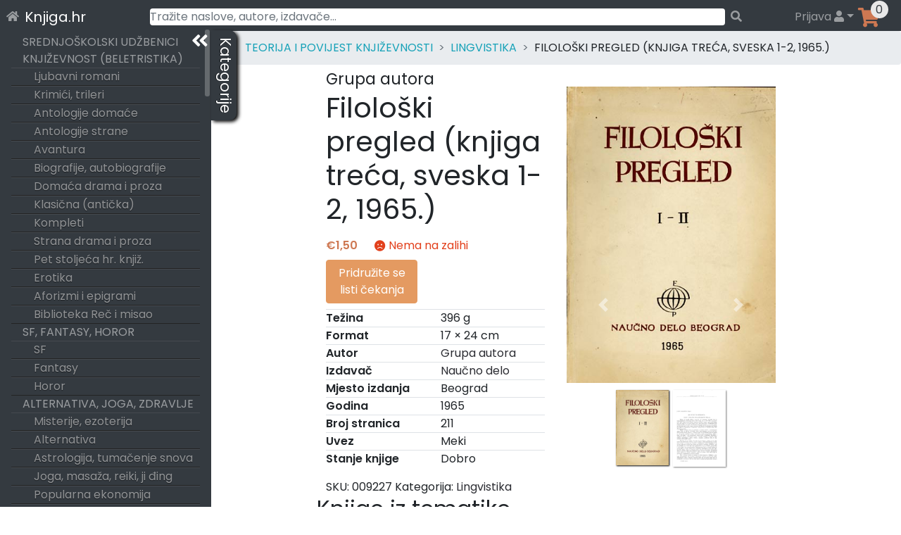

--- FILE ---
content_type: text/html; charset=UTF-8
request_url: https://knjiga.hr/filoloski-pregled-knjiga-treca-sveska-1-2-1965-grupa-autora-1
body_size: 75132
content:
<!DOCTYPE html>
<html lang="hr">
<head>
    <meta charset="UTF-8">
    <meta name="viewport" content="width=device-width, initial-scale=1">
    <meta http-equiv="X-UA-Compatible" content="IE=edge">
    <link rel="profile" href="https://gmpg.org/xfn/11">
    <link rel="preload" href="https://knjiga.hr/wp-content/themes/wp-bootstrap-starter/inc/assets/fontawesome-free/webfonts/knjiga-fa-solid-900.woff2" as="font" type="font/woff2" crossorigin="anonymous" />
<!--    <link rel="preload" href="https://fonts.gstatic.com/s/poppins/v15/pxiEyp8kv8JHgFVrJJbecmNE.woff2" as="font" type="font/woff2" crossorigin="anonymous" />
    <link rel="preload" href="https://fonts.gstatic.com/s/poppins/v15/pxiEyp8kv8JHgFVrJJfecg.woff2" as="font" type="font/woff2" crossorigin="anonymous" />
    <link rel="preload" href="https://fonts.gstatic.com/s/poppins/v15/pxiByp8kv8JHgFVrLEj6Z11lFc-K.woff2" as="font" type="font/woff2" crossorigin="anonymous" />
    <link rel="preload" href="https://fonts.gstatic.com/s/poppins/v15/pxiByp8kv8JHgFVrLEj6Z1xlFQ.woff2" as="font" type="font/woff2" crossorigin="anonymous" />
-->
<title>Filološki pregled (knjiga treća, sveska 1-2, 1965.) &#8211; Knjiga.hr</title>
<meta name='robots' content='max-image-preview:large' />

<!-- Google Tag Manager for WordPress by gtm4wp.com -->
<script data-cfasync="false" data-pagespeed-no-defer>
	var gtm4wp_datalayer_name = "dataLayer";
	var dataLayer = dataLayer || [];
	const gtm4wp_use_sku_instead = 1;
	const gtm4wp_id_prefix = '';
	const gtm4wp_remarketing = false;
	const gtm4wp_eec = true;
	const gtm4wp_classicec = true;
	const gtm4wp_currency = 'EUR';
	const gtm4wp_product_per_impression = 15;
	const gtm4wp_needs_shipping_address = false;
	const gtm4wp_business_vertical = 'retail';
	const gtm4wp_business_vertical_id = 'id';
</script>
<!-- End Google Tag Manager for WordPress by gtm4wp.com --><link rel='dns-prefetch' href='//maps.googleapis.com' />
<link rel='dns-prefetch' href='//unpkg.com' />
<link rel="alternate" type="application/rss+xml" title="Knjiga.hr &raquo; Kanal" href="https://knjiga.hr/feed/" />
<link rel="alternate" type="application/rss+xml" title="Knjiga.hr &raquo; Kanal komentara" href="https://knjiga.hr/comments/feed/" />
<link rel="alternate" type="application/rss+xml" title="Knjiga.hr &raquo; Filološki pregled (knjiga treća, sveska 1-2, 1965.) Kanal komentara" href="https://knjiga.hr/filoloski-pregled-knjiga-treca-sveska-1-2-1965-grupa-autora-1/feed/" />
<style id='wp-img-auto-sizes-contain-inline-css' type='text/css'>
img:is([sizes=auto i],[sizes^="auto," i]){contain-intrinsic-size:3000px 1500px}
/*# sourceURL=wp-img-auto-sizes-contain-inline-css */
</style>
<style id='classic-theme-styles-inline-css' type='text/css'>
/*! This file is auto-generated */
.wp-block-button__link{color:#fff;background-color:#32373c;border-radius:9999px;box-shadow:none;text-decoration:none;padding:calc(.667em + 2px) calc(1.333em + 2px);font-size:1.125em}.wp-block-file__button{background:#32373c;color:#fff;text-decoration:none}
/*# sourceURL=/wp-includes/css/classic-themes.min.css */
</style>
<style id='woocommerce-inline-inline-css' type='text/css'>
.woocommerce form .form-row .required { visibility: visible; }
/*# sourceURL=woocommerce-inline-inline-css */
</style>
<link rel='stylesheet' id='woocommerce-gls-print-label-css' href='https://knjiga.hr/wp-content/plugins/woo-gls-print-label-and-tracking-code/assets/frontend.css?ver=6.9' type='text/css' media='all' />
<link rel='stylesheet' id='wp-bootstrap-starter-bootstrap-css-css' href='https://knjiga.hr/wp-content/themes/wp-bootstrap-starter/inc/assets/bootstrap/dist/css/bootstrap.min.css?ver=6.9' type='text/css' media='all' />
<link rel='stylesheet' id='wp-bootstrap-starter-fontawesome-cdn-css' href='https://knjiga.hr/wp-content/themes/wp-bootstrap-starter/inc/assets/fontawesome-free/css/knjiga-icons.css?ver=6.9' type='text/css' media='all' />
<link rel='stylesheet' id='wp-bootstrap-starter-style-css' href='https://knjiga.hr/wp-content/themes/wp-bootstrap-starter/style.css?ver=6.9' type='text/css' media='all' />
<link rel='stylesheet' id='simplebar-scrollbar-css-css' href='https://knjiga.hr/wp-content/themes/wp-bootstrap-starter/inc/assets/simplebar-master/simplebar.css?ver=6.9' type='text/css' media='all' />
<link rel='stylesheet' id='wpsolr-facet-range-css-css' href='https://knjiga.hr/wp-content/plugins/wpsolr-pro/wpsolr/pro/extensions/theme/template/facet-range/wpsolr-facet-range.css?ver=21.6' type='text/css' media='all' />
<link rel='stylesheet' id='flexible-shipping-free-shipping-css' href='https://knjiga.hr/wp-content/plugins/flexible-shipping/assets/dist/css/free-shipping.css?ver=4.21.5.2' type='text/css' media='all' />
<script type="text/javascript">
            window._nslDOMReady = function (callback) {
                if ( document.readyState === "complete" || document.readyState === "interactive" ) {
                    callback();
                } else {
                    document.addEventListener( "DOMContentLoaded", callback );
                }
            };
            </script><script type="text/javascript" src="https://knjiga.hr/wp-includes/js/jquery/jquery.min.js?ver=3.7.1" id="jquery-core-js"></script>
<script type="text/javascript" src="https://knjiga.hr/wp-includes/js/jquery/jquery-migrate.min.js?ver=3.4.1" id="jquery-migrate-js"></script>
<script type="text/javascript" src="https://knjiga.hr/wp-content/plugins/woocommerce/assets/js/jquery-blockui/jquery.blockUI.min.js?ver=2.7.0-wc.10.4.3" id="wc-jquery-blockui-js" defer="defer" data-wp-strategy="defer"></script>
<script type="text/javascript" id="wc-add-to-cart-js-extra">
/* <![CDATA[ */
var wc_add_to_cart_params = {"ajax_url":"/wp-admin/admin-ajax.php","wc_ajax_url":"/?wc-ajax=%%endpoint%%","i18n_view_cart":"Vidi ko\u0161aricu","cart_url":"https://knjiga.hr/kosarica/","is_cart":"","cart_redirect_after_add":"no"};
//# sourceURL=wc-add-to-cart-js-extra
/* ]]> */
</script>
<script type="text/javascript" src="https://knjiga.hr/wp-content/plugins/woocommerce/assets/js/frontend/add-to-cart.min.js?ver=10.4.3" id="wc-add-to-cart-js" defer="defer" data-wp-strategy="defer"></script>
<script type="text/javascript" src="https://knjiga.hr/wp-content/plugins/woocommerce/assets/js/js-cookie/js.cookie.min.js?ver=2.1.4-wc.10.4.3" id="wc-js-cookie-js" defer="defer" data-wp-strategy="defer"></script>
<script type="text/javascript" id="woocommerce-js-extra">
/* <![CDATA[ */
var woocommerce_params = {"ajax_url":"/wp-admin/admin-ajax.php","wc_ajax_url":"/?wc-ajax=%%endpoint%%","i18n_password_show":"Prika\u017ei lozinku","i18n_password_hide":"Sakrij lozinku"};
//# sourceURL=woocommerce-js-extra
/* ]]> */
</script>
<script type="text/javascript" src="https://knjiga.hr/wp-content/plugins/woocommerce/assets/js/frontend/woocommerce.min.js?ver=10.4.3" id="woocommerce-js" defer="defer" data-wp-strategy="defer"></script>
<script type="text/javascript" src="https://knjiga.hr/wp-content/plugins/duracelltomi-google-tag-manager/js/gtm4wp-woocommerce-classic.js?ver=1.16.2" id="gtm4wp-woocommerce-classic-js"></script>
<script type="text/javascript" src="https://knjiga.hr/wp-content/plugins/duracelltomi-google-tag-manager/js/gtm4wp-woocommerce-enhanced.js?ver=1.16.2" id="gtm4wp-woocommerce-enhanced-js"></script>
<script type="text/javascript" src="https://unpkg.com/@googlemaps/markerclusterer@2.0.8/dist/index.min.js" id="woocommerce-gls-print-label_markercluster-js"></script>
<script type="text/javascript" src="https://knjiga.hr/wp-content/plugins/woo-gls-print-label-and-tracking-code/assets/frontend.js?ver=6.9" id="woocommerce-gls-print-label-js"></script>
<script type="text/javascript" id="woocommerce-gls-print-label-js-after">
/* <![CDATA[ */
				var LocationsForMap = [{"ID":"1189660","GLSID":"HR10000-PLOCKER104","Name":"GLS Paketomat 10117 - Kustosijanska ulica 268","Address":"Kusto\u0161ijanska ulica 268","CtrCode":"HR","ZipCode":"10000","CityName":"Zagreb","Contact":"","ContactPhone":"","IsCODHandler":"1","IsParcelLocker":"1","GeoLat":"45.83109","GeoLng":"15.922405"},{"ID":"1189661","GLSID":"HR10000-PARCELLOCK90","Name":"GLS Paketomat 1422 - Avenija Veceslava Holjevca 38 H","Address":"Avenija Veceslava Holjevca 38 H","CtrCode":"HR","ZipCode":"10000","CityName":"Zagreb","Contact":"","ContactPhone":"","IsCODHandler":"1","IsParcelLocker":"1","GeoLat":"45.76645","GeoLng":"15.9708"},{"ID":"1189662","GLSID":"HR10000-PLOCKER089","Name":"GLS Paketomat 1548 - Ulica kneza Branimira 103a","Address":"Ulica kneza Branimira 103 a","CtrCode":"HR","ZipCode":"10000","CityName":"Zagreb","Contact":"","ContactPhone":"","IsCODHandler":"1","IsParcelLocker":"1","GeoLat":"45.814854","GeoLng":"16.025713"},{"ID":"1189663","GLSID":"HR10000-PLOCKER091","Name":"GLS Paketomat 1302 - Drinska ulica 8b","Address":"Drinska ulica 8 b","CtrCode":"HR","ZipCode":"10000","CityName":"Zagreb","Contact":"","ContactPhone":"","IsCODHandler":"1","IsParcelLocker":"1","GeoLat":"45.79425","GeoLng":"15.990217"},{"ID":"1189664","GLSID":"HR10000-PARCELLOCK37","Name":"GLS Paketomat 1021 - Setaliste 150 brigade HV-a 5","Address":"Setaliste 150 brigade HV-a 5","CtrCode":"HR","ZipCode":"10000","CityName":"Zagreb","Contact":"","ContactPhone":"","IsCODHandler":"1","IsParcelLocker":"1","GeoLat":"45.7979","GeoLng":"15.9064"},{"ID":"1189665","GLSID":"HR10000-PLOCKER034","Name":"GLS Paketomat 1450 - Draganici 27","Address":"Draganici 27","CtrCode":"HR","ZipCode":"10000","CityName":"Zagreb","Contact":"","ContactPhone":"","IsCODHandler":"1","IsParcelLocker":"1","GeoLat":"45.76012","GeoLng":"16.008085"},{"ID":"1189666","GLSID":"HR10000-PLOCKER093","Name":"GLS Paketomat 1304 - Trnjanska cesta 48","Address":"Trnjanska cesta 48","CtrCode":"HR","ZipCode":"10000","CityName":"Zagreb","Contact":"","ContactPhone":"","IsCODHandler":"1","IsParcelLocker":"1","GeoLat":"45.798904","GeoLng":"15.980448"},{"ID":"1189667","GLSID":"HR10000-PLOCKER094","Name":"GLS Paketomat 1305 - Rapska ulica 14","Address":"Rapska ulica 14","CtrCode":"HR","ZipCode":"10000","CityName":"Zagreb","Contact":"","ContactPhone":"","IsCODHandler":"1","IsParcelLocker":"1","GeoLat":"45.79911","GeoLng":"15.999241"},{"ID":"1189668","GLSID":"HR10000-PLOCKER095","Name":"GLS Paketomat 1713 - Prisavlje 2","Address":"Prisavlje 2","CtrCode":"HR","ZipCode":"10000","CityName":"Zagreb","Contact":"","ContactPhone":"","IsCODHandler":"1","IsParcelLocker":"1","GeoLat":"45.789997","GeoLng":"15.960113"},{"ID":"1189669","GLSID":"HR10000-PARCELLOCK18","Name":"GLS Paketomat 1009 - Samoborska cesta 112","Address":"Samoborska cesta 112","CtrCode":"HR","ZipCode":"10000","CityName":"Zagreb","Contact":"","ContactPhone":"","IsCODHandler":"1","IsParcelLocker":"1","GeoLat":"45.8118","GeoLng":"15.88"},{"ID":"1189670","GLSID":"HR10000-PLOCKER043","Name":"GLS Paketomat 1090 - Lastovska 2a","Address":"Lastovska 2 a","CtrCode":"HR","ZipCode":"10000","CityName":"Zagreb","Contact":"","ContactPhone":"","IsCODHandler":"1","IsParcelLocker":"1","GeoLat":"45.794117","GeoLng":"15.996173"},{"ID":"1189671","GLSID":"HR10000-PLOCKER105","Name":"GLS Paketomat 10118 - Fraterscica 43a","Address":"Fraterscica 43 a","CtrCode":"HR","ZipCode":"10000","CityName":"Zagreb","Contact":"","ContactPhone":"","IsCODHandler":"1","IsParcelLocker":"1","GeoLat":"45.828514","GeoLng":"15.930944"},{"ID":"1189672","GLSID":"HR10000-PLOCKER149","Name":"GLS Paketomat 10146 - Setaliste 150. brigade HV-a 8","Address":"Setaliste 150. brigade HV-a 8","CtrCode":"HR","ZipCode":"10000","CityName":"Zagreb","Contact":"","ContactPhone":"","IsCODHandler":"1","IsParcelLocker":"1","GeoLat":"45.79746","GeoLng":"15.908241"},{"ID":"1189673","GLSID":"HR10000-PLOCKER044","Name":"GLS Paketomat 1619 - Samoborska cesta 161a","Address":"Samoborska cesta 161 a","CtrCode":"HR","ZipCode":"10000","CityName":"Zagreb","Contact":"","ContactPhone":"","IsCODHandler":"1","IsParcelLocker":"1","GeoLat":"45.81251","GeoLng":"15.856773"},{"ID":"1189674","GLSID":"HR10000-PARCELLOCK03","Name":"GLS Paketomat 1002 - Zagrebacka cesta 225","Address":"Zagrebacka cesta 225","CtrCode":"HR","ZipCode":"10000","CityName":"Zagreb","Contact":"","ContactPhone":"","IsCODHandler":"1","IsParcelLocker":"1","GeoLat":"45.7974","GeoLng":"15.910004"},{"ID":"1189675","GLSID":"HR10000-PLOCKER045","Name":"GLS Paketomat 1091 - Savica Sanci 117","Address":"Savica Sanci 117","CtrCode":"HR","ZipCode":"10000","CityName":"Zagreb","Contact":"","ContactPhone":"","IsCODHandler":"1","IsParcelLocker":"1","GeoLat":"45.78758","GeoLng":"16.029701"},{"ID":"1189676","GLSID":"HR10000-PLOCKER047","Name":"GLS Paketomat 1533 - Kapucinska ulica 9","Address":"Kapucinska ulica 9","CtrCode":"HR","ZipCode":"10000","CityName":"Zagreb","Contact":"","ContactPhone":"","IsCODHandler":"1","IsParcelLocker":"1","GeoLat":"45.82638","GeoLng":"16.048615"},{"ID":"1189677","GLSID":"HR10000-PLOCKER048","Name":"GLS Paketomat 1093 - Bukovacka cesta 225","Address":"Bukovacka cesta 225","CtrCode":"HR","ZipCode":"10000","CityName":"Zagreb","Contact":"","ContactPhone":"","IsCODHandler":"1","IsParcelLocker":"1","GeoLat":"45.840034","GeoLng":"16.001778"},{"ID":"1189678","GLSID":"HR10000-PARCELLOCK98","Name":"GLS Paketomat 1059 - Vrapcanska ul. 219","Address":"Vrapcanska ul. 219","CtrCode":"HR","ZipCode":"10000","CityName":"Zagreb","Contact":"","ContactPhone":"","IsCODHandler":"1","IsParcelLocker":"1","GeoLat":"45.832714","GeoLng":"15.903251"},{"ID":"1189679","GLSID":"HR10000-PARCELLOCK24","Name":"GLS Paketomat 1013 - 1.Ferenscica 29","Address":"1.Ferenscica 29","CtrCode":"HR","ZipCode":"10000","CityName":"Zagreb","Contact":"","ContactPhone":"","IsCODHandler":"1","IsParcelLocker":"1","GeoLat":"45.8033","GeoLng":"16.0194"},{"ID":"1189680","GLSID":"HR10000-PLOCKER050","Name":"GLS Paketomat 1094 - Radnicka cesta 212a (Lukoil)","Address":"Radnicka cesta 212 a","CtrCode":"HR","ZipCode":"10000","CityName":"Zagreb","Contact":"","ContactPhone":"","IsCODHandler":"1","IsParcelLocker":"1","GeoLat":"45.788036","GeoLng":"16.034973"},{"ID":"1189681","GLSID":"HR10000-PLOCKER051","Name":"GLS Paketomat 1534 - Kijevska ulica 18","Address":"Kijevska ulica 18","CtrCode":"HR","ZipCode":"10000","CityName":"Zagreb","Contact":"","ContactPhone":"","IsCODHandler":"1","IsParcelLocker":"1","GeoLat":"45.824657","GeoLng":"16.048285"},{"ID":"1189682","GLSID":"HR10000-PARCELLOCK23","Name":"GLS Paketomat 1012 - Ul.Charlesa Darwina 8","Address":"Ul.Charlesa Darwina 8","CtrCode":"HR","ZipCode":"10000","CityName":"Zagreb","Contact":"","ContactPhone":"","IsCODHandler":"1","IsParcelLocker":"1","GeoLat":"45.8056","GeoLng":"16.012"},{"ID":"1189683","GLSID":"HR10000-PARCELLOCK25","Name":"GLS Paketomat 1409 - Brune Busica 30-36","Address":"Brune Busica 30","CtrCode":"HR","ZipCode":"10000","CityName":"Zagreb","Contact":"","ContactPhone":"","IsCODHandler":"1","IsParcelLocker":"1","GeoLat":"45.7808","GeoLng":"15.9867"},{"ID":"1189684","GLSID":"HR10000-PLOCKER136","Name":"GLS Paketomat 10135 - Sestinski trg 9","Address":"Sestinski trg 9","CtrCode":"HR","ZipCode":"10000","CityName":"Zagreb","Contact":"","ContactPhone":"","IsCODHandler":"1","IsParcelLocker":"1","GeoLat":"45.85385","GeoLng":"15.950382"},{"ID":"1189685","GLSID":"HR10000-PARCELLOCK27","Name":"GLS Paketomat 1014 - Vukomerec 29","Address":"Vukomerec 29","CtrCode":"HR","ZipCode":"10000","CityName":"Zagreb","Contact":"","ContactPhone":"","IsCODHandler":"1","IsParcelLocker":"1","GeoLat":"45.8079","GeoLng":"16.0412"},{"ID":"1189686","GLSID":"HR10000-PARCELLOCK30","Name":"GLS Paketomat 1411 - Ulica Bascanske ploce 51","Address":"Ulica Bascanske ploce 51","CtrCode":"HR","ZipCode":"10000","CityName":"Zagreb","Contact":"","ContactPhone":"","IsCODHandler":"1","IsParcelLocker":"1","GeoLat":"45.7572","GeoLng":"15.9333"},{"ID":"1189687","GLSID":"HR10000-PARCELLOCK34","Name":"GLS Paketomat 1020 - Zvonimira Rogoza 3","Address":"Zvonimira Rogoza 3","CtrCode":"HR","ZipCode":"10000","CityName":"Zagreb","Contact":"","ContactPhone":"","IsCODHandler":"1","IsParcelLocker":"1","GeoLat":"45.7914","GeoLng":"15.9961"},{"ID":"1189688","GLSID":"HR10000-PARCELLOCK99","Name":"GLS Paketomat 1430 - Josipa Seissla 68","Address":"Josipa Seissla 68","CtrCode":"HR","ZipCode":"10000","CityName":"Zagreb","Contact":"","ContactPhone":"","IsCODHandler":"1","IsParcelLocker":"1","GeoLat":"45.76253","GeoLng":"16.003357"},{"ID":"1189689","GLSID":"HR10000-PARCELLOCK33","Name":"GLS Paketomat 1019 - Gajnice 11","Address":"Gajnice 11","CtrCode":"HR","ZipCode":"10000","CityName":"Zagreb","Contact":"","ContactPhone":"","IsCODHandler":"1","IsParcelLocker":"1","GeoLat":"45.8154","GeoLng":"15.8725"},{"ID":"1189690","GLSID":"HR10000-PARCELLOCK44","Name":"GLS Paketomat 1022 - Gavellina ulica 5","Address":"Gavellina ulica 5","CtrCode":"HR","ZipCode":"10000","CityName":"Zagreb","Contact":"","ContactPhone":"","IsCODHandler":"1","IsParcelLocker":"1","GeoLat":"45.791","GeoLng":"16.005"},{"ID":"1189691","GLSID":"HR10000-PARCELLOCK45","Name":"GLS Paketomat 1023 - Drage Gervaisa 22","Address":"Drage Gervaisa 22","CtrCode":"HR","ZipCode":"10000","CityName":"Zagreb","Contact":"","ContactPhone":"","IsCODHandler":"1","IsParcelLocker":"1","GeoLat":"45.801","GeoLng":"15.8926"},{"ID":"1189692","GLSID":"HR10000-PARCELLOCK46","Name":"GLS Paketomat 1024 - Ul. grada Vukovara 16","Address":"Ul. grada Vukovara 16","CtrCode":"HR","ZipCode":"10000","CityName":"Zagreb","Contact":"","ContactPhone":"","IsCODHandler":"1","IsParcelLocker":"1","GeoLat":"45.799","GeoLng":"15.956"},{"ID":"1189693","GLSID":"HR10000-PARCELLOCK48","Name":"GLS Paketomat 1510 - Vjekoslava Heinzela 47b","Address":"Vjekoslava Heinzela 47 b","CtrCode":"HR","ZipCode":"10000","CityName":"Zagreb","Contact":"","ContactPhone":"","IsCODHandler":"1","IsParcelLocker":"1","GeoLat":"45.810116","GeoLng":"16.004763"},{"ID":"1189694","GLSID":"HR10000-PARCELLOCK49","Name":"GLS Paketomat 1026 - Sarengradska 7a","Address":"Sarengradska 7 a","CtrCode":"HR","ZipCode":"10000","CityName":"Zagreb","Contact":"","ContactPhone":"","IsCODHandler":"1","IsParcelLocker":"1","GeoLat":"45.800846","GeoLng":"15.960347"},{"ID":"1189695","GLSID":"HR10000-PARCELLOC103","Name":"GLS Paketomat 1062 - Granicna ul. 5","Address":"Granicna ul. 5","CtrCode":"HR","ZipCode":"10000","CityName":"Zagreb","Contact":"","ContactPhone":"","IsCODHandler":"1","IsParcelLocker":"1","GeoLat":"45.80984","GeoLng":"15.91777"},{"ID":"1189696","GLSID":"HR10000-PARCELLOC104","Name":"GLS Paketomat 1018 - Remetinecka cesta 100a","Address":"Remetinecka cesta 100 a","CtrCode":"HR","ZipCode":"10000","CityName":"Zagreb","Contact":"","ContactPhone":"","IsCODHandler":"1","IsParcelLocker":"1","GeoLat":"45.77305","GeoLng":"15.952023"},{"ID":"1189697","GLSID":"HR10000-PARCELLOCK50","Name":"GLS Paketomat 1027 - Lovinciceva 3d","Address":"Lovinciceva 3 d","CtrCode":"HR","ZipCode":"10000","CityName":"Zagreb","Contact":"","ContactPhone":"","IsCODHandler":"1","IsParcelLocker":"1","GeoLat":"45.799732","GeoLng":"16.020103"},{"ID":"1189698","GLSID":"HR10000-PARCELLOCK51","Name":"GLS Paketomat 1416 - Vladimira Varicaka 11","Address":"Vladimira Varicaka 11","CtrCode":"HR","ZipCode":"10000","CityName":"Zagreb","Contact":"","ContactPhone":"","IsCODHandler":"1","IsParcelLocker":"1","GeoLat":"45.76531","GeoLng":"15.988554"},{"ID":"1189699","GLSID":"HR10000-PARCELLOCK53","Name":"GLS Paketomat 1028 - Ravenska ul. 14","Address":"Ravenska ul. 14","CtrCode":"HR","ZipCode":"10000","CityName":"Zagreb","Contact":"","ContactPhone":"","IsCODHandler":"1","IsParcelLocker":"1","GeoLat":"45.813595","GeoLng":"16.02652"},{"ID":"1189700","GLSID":"HR10000-PARCELLOCK54","Name":"GLS Paketomat 1029 - Zagrebacka cesta 78","Address":"Zagrebacka cesta 78","CtrCode":"HR","ZipCode":"10000","CityName":"Zagreb","Contact":"","ContactPhone":"","IsCODHandler":"1","IsParcelLocker":"1","GeoLat":"45.809433","GeoLng":"15.9277"},{"ID":"1189701","GLSID":"HR10000-PARCELLOCK55","Name":"GLS Paketomat 1030 - Dane Duica 3","Address":"Dane Duica 3","CtrCode":"HR","ZipCode":"10000","CityName":"Zagreb","Contact":"","ContactPhone":"","IsCODHandler":"1","IsParcelLocker":"1","GeoLat":"45.789394","GeoLng":"16.00575"},{"ID":"1189702","GLSID":"HR10000-PARCELLOCK58","Name":"GLS Paketomat 1511 - Svetice 33","Address":"Svetice 33","CtrCode":"HR","ZipCode":"10000","CityName":"Zagreb","Contact":"","ContactPhone":"","IsCODHandler":"1","IsParcelLocker":"1","GeoLat":"45.81343","GeoLng":"16.013428"},{"ID":"1189703","GLSID":"HR10000-PARCELLOCK59","Name":"GLS Paketomat 1512 - Aleja Antuna Augustincica 16","Address":"Aleja Antuna Augustincica 16","CtrCode":"HR","ZipCode":"10000","CityName":"Zagreb","Contact":"","ContactPhone":"","IsCODHandler":"1","IsParcelLocker":"1","GeoLat":"45.81918","GeoLng":"16.027828"},{"ID":"1189704","GLSID":"HR10000-PARCELLOCK61","Name":"GLS Paketomat 1034 - Trnjanska cesta 67","Address":"Trnjanska cesta 67","CtrCode":"HR","ZipCode":"10000","CityName":"Zagreb","Contact":"","ContactPhone":"","IsCODHandler":"1","IsParcelLocker":"1","GeoLat":"45.79557","GeoLng":"15.980639"},{"ID":"1189705","GLSID":"HR10408-PARCELLOC002","Name":"GLS Paketomat 1433 - Karaznik 7","Address":"Karaznik 7","CtrCode":"HR","ZipCode":"10000","CityName":"Zagreb","Contact":"","ContactPhone":"","IsCODHandler":"1","IsParcelLocker":"1","GeoLat":"45.81866","GeoLng":"15.869411"},{"ID":"1189706","GLSID":"HR10000-PARCELLOC106","Name":"GLS Paketomat 1065 - Ilica 437","Address":"Ilica 437","CtrCode":"HR","ZipCode":"10000","CityName":"Zagreb","Contact":"","ContactPhone":"","IsCODHandler":"1","IsParcelLocker":"1","GeoLat":"45.812466","GeoLng":"15.901064"},{"ID":"1189707","GLSID":"HR10000-PARCELLOCK65","Name":"GLS Paketomat 1421 - Laniste 17d","Address":"Laniste 17 d","CtrCode":"HR","ZipCode":"10000","CityName":"Zagreb","Contact":"","ContactPhone":"","IsCODHandler":"1","IsParcelLocker":"1","GeoLat":"45.772606","GeoLng":"15.944644"},{"ID":"1189708","GLSID":"HR10000-PARCELLOCK69","Name":"GLS Paketomat 1040 - Ul. Ante Topica Mimare 38","Address":"Ul. Ante Topic - Mimare 38","CtrCode":"HR","ZipCode":"10000","CityName":"Zagreb","Contact":"","ContactPhone":"","IsCODHandler":"1","IsParcelLocker":"1","GeoLat":"45.807518","GeoLng":"15.903285"},{"ID":"1189709","GLSID":"HR10000-PLOCKER126","Name":"GLS Paketomat 10130 - Poljacka ulica 35","Address":"Poljacka ulica 35","CtrCode":"HR","ZipCode":"10000","CityName":"Zagreb","Contact":"","ContactPhone":"","IsCODHandler":"1","IsParcelLocker":"1","GeoLat":"45.809986","GeoLng":"15.920711"},{"ID":"1189710","GLSID":"HR10000-PARCELLOCK66","Name":"GLS Paketomat 1039 - Ljubljanica 2","Address":"Ljubljanica 2","CtrCode":"HR","ZipCode":"10000","CityName":"Zagreb","Contact":"","ContactPhone":"","IsCODHandler":"1","IsParcelLocker":"1","GeoLat":"45.797348","GeoLng":"15.936096"},{"ID":"1189711","GLSID":"HR10000-PARCELLOC109","Name":"GLS Paketomat 1066 - Milana Begovica 1","Address":"Milana Begovica 1","CtrCode":"HR","ZipCode":"10000","CityName":"Zagreb","Contact":"","ContactPhone":"","IsCODHandler":"1","IsParcelLocker":"1","GeoLat":"45.81098","GeoLng":"16.021133"},{"ID":"1189712","GLSID":"HR10000-PARCELLOC110","Name":"GLS Paketomat 1067 - Slavka Batusica 4","Address":"Slavka Batusica 4","CtrCode":"HR","ZipCode":"10000","CityName":"Zagreb","Contact":"","ContactPhone":"","IsCODHandler":"1","IsParcelLocker":"1","GeoLat":"45.80096","GeoLng":"15.896866"},{"ID":"1189713","GLSID":"HR10000-PLOCKER016","Name":"GLS Paketomat 1078 - Sibenska ulica 1a","Address":"Sibenska ulica 1 a","CtrCode":"HR","ZipCode":"10000","CityName":"Zagreb","Contact":"","ContactPhone":"","IsCODHandler":"1","IsParcelLocker":"1","GeoLat":"45.805237","GeoLng":"15.928652"},{"ID":"1189714","GLSID":"HR10000-PLOCKER018","Name":"GLS Paketomat 1441 - F. Hermana br.13\/A","Address":"Hermanova ulica 13 a","CtrCode":"HR","ZipCode":"10000","CityName":"Zagreb","Contact":"","ContactPhone":"","IsCODHandler":"1","IsParcelLocker":"1","GeoLat":"45.77217","GeoLng":"15.959516"},{"ID":"1189715","GLSID":"HR10000-PLOCKER107","Name":"GLS Paketomat 10119 - Zagorska 44","Address":"Zagorska 44","CtrCode":"HR","ZipCode":"10000","CityName":"Zagreb","Contact":"","ContactPhone":"","IsCODHandler":"1","IsParcelLocker":"1","GeoLat":"45.807716","GeoLng":"15.940211"},{"ID":"1189716","GLSID":"HR10000-PLOCKER077","Name":"GLS Paketomat 10107 - Ulica Kneza Branimira 67","Address":"Ulica Kneza Branimira 67","CtrCode":"HR","ZipCode":"10000","CityName":"Zagreb","Contact":"","ContactPhone":"","IsCODHandler":"1","IsParcelLocker":"1","GeoLat":"45.806694","GeoLng":"15.991263"},{"ID":"1189717","GLSID":"HR10000-PARCELLOCK04","Name":"GLS Paketomat 1003 - Anina ulica 20B","Address":"Anina ulica 20 B","CtrCode":"HR","ZipCode":"10000","CityName":"Zagreb","Contact":"","ContactPhone":"","IsCODHandler":"1","IsParcelLocker":"1","GeoLat":"45.797","GeoLng":"15.9289"},{"ID":"1189718","GLSID":"HR10000-PARCELLOCK05","Name":"GLS Paketomat 1004 - Nehajska ulica 18","Address":"Nehajska ulica 18","CtrCode":"HR","ZipCode":"10000","CityName":"Zagreb","Contact":"","ContactPhone":"","IsCODHandler":"1","IsParcelLocker":"1","GeoLat":"45.7967","GeoLng":"15.9479"},{"ID":"1189719","GLSID":"HR10000-PLOCKER061","Name":"GLS Paketomat 1098 - Kninski trg 8","Address":"Kninski trg 8","CtrCode":"HR","ZipCode":"10000","CityName":"Zagreb","Contact":"","ContactPhone":"","IsCODHandler":"1","IsParcelLocker":"1","GeoLat":"45.7953","GeoLng":"15.9666"},{"ID":"1189720","GLSID":"HR10000-PLOCKER109","Name":"GLS Paketomat 10120 - Kustosijanska ulica 189","Address":"Kustosijanska ulica 189","CtrCode":"HR","ZipCode":"10000","CityName":"Zagreb","Contact":"","ContactPhone":"","IsCODHandler":"1","IsParcelLocker":"1","GeoLat":"45.824036","GeoLng":"15.923447"},{"ID":"1189721","GLSID":"HR10000-PLOCKER002","Name":"GLS Paketomat 1069 - Anina ul. 56","Address":"Anina ul. 56","CtrCode":"HR","ZipCode":"10000","CityName":"Zagreb","Contact":"","ContactPhone":"","IsCODHandler":"1","IsParcelLocker":"1","GeoLat":"45.79641","GeoLng":"15.924982"},{"ID":"1189722","GLSID":"HR10000-PLOCKER001","Name":"GLS Paketomat 1068 - Oranice 87","Address":"Oranice 87","CtrCode":"HR","ZipCode":"10000","CityName":"Zagreb","Contact":"","ContactPhone":"","IsCODHandler":"1","IsParcelLocker":"1","GeoLat":"45.803936","GeoLng":"15.908666"},{"ID":"1189723","GLSID":"HR10000-PLOCKER066","Name":"GLS Paketomat 10103 - Vrapcanska ulica 29","Address":"Vrapcanska ulica 29","CtrCode":"HR","ZipCode":"10000","CityName":"Zagreb","Contact":"","ContactPhone":"","IsCODHandler":"1","IsParcelLocker":"1","GeoLat":"45.816257","GeoLng":"15.906228"},{"ID":"1189724","GLSID":"HR10000-PLOCKER021","Name":"GLS Paketomat 1613 - Tratina ulica 2B","Address":"Tratina ulica 2 B","CtrCode":"HR","ZipCode":"10000","CityName":"Zagreb","Contact":"","ContactPhone":"","IsCODHandler":"1","IsParcelLocker":"1","GeoLat":"45.817226","GeoLng":"15.879079"},{"ID":"1189725","GLSID":"HR10000-PLOCKER022","Name":"GLS Paketomat 1614 - Dudovec 21","Address":"Dudovec 21","CtrCode":"HR","ZipCode":"10000","CityName":"Zagreb","Contact":"","ContactPhone":"","IsCODHandler":"1","IsParcelLocker":"1","GeoLat":"45.814365","GeoLng":"15.8893"},{"ID":"1189726","GLSID":"HR10000-PLOCKER023","Name":"GLS Paketomat 1443 - Buzinski prilaz 15","Address":"Buzinski prilaz 15","CtrCode":"HR","ZipCode":"10000","CityName":"Zagreb","Contact":"","ContactPhone":"","IsCODHandler":"1","IsParcelLocker":"1","GeoLat":"45.748615","GeoLng":"15.9952345"},{"ID":"1189727","GLSID":"HR10000-PLOCKER072","Name":"GLS Paketomat 10105 - Avenija M. Drzica 4","Address":"Avenija M. Drzica 4","CtrCode":"HR","ZipCode":"10000","CityName":"Zagreb","Contact":"","ContactPhone":"","IsCODHandler":"1","IsParcelLocker":"1","GeoLat":"45.80377","GeoLng":"15.993135"},{"ID":"1189728","GLSID":"HR10000-PLOCKER073","Name":"GLS Paketomat 10106 - Ulica grada Vukovara 41","Address":"Ulica grada Vukovara 41","CtrCode":"HR","ZipCode":"10000","CityName":"Zagreb","Contact":"","ContactPhone":"","IsCODHandler":"1","IsParcelLocker":"1","GeoLat":"45.800453","GeoLng":"15.973634"},{"ID":"1189729","GLSID":"HR10000-PLOCKER074","Name":"GLS Paketomat 1543 - Dubecka 2","Address":"Dubecka 2","CtrCode":"HR","ZipCode":"10000","CityName":"Zagreb","Contact":"","ContactPhone":"","IsCODHandler":"1","IsParcelLocker":"1","GeoLat":"45.828407","GeoLng":"16.078505"},{"ID":"1189730","GLSID":"HR10000-PLOCKER075","Name":"GLS Paketomat 1544 - Cerska ulica 1A","Address":"Cerska ulica 1 A","CtrCode":"HR","ZipCode":"10000","CityName":"Zagreb","Contact":"","ContactPhone":"","IsCODHandler":"1","IsParcelLocker":"1","GeoLat":"45.824375","GeoLng":"16.042597"},{"ID":"1189731","GLSID":"HR10000-PLOCKER076","Name":"GLS Paketomat 1622 - Gajnice 32","Address":"Gajnice 32","CtrCode":"HR","ZipCode":"10000","CityName":"Zagreb","Contact":"","ContactPhone":"","IsCODHandler":"1","IsParcelLocker":"1","GeoLat":"45.816887","GeoLng":"15.873094"},{"ID":"1189732","GLSID":"HR10000-PLOCKER111","Name":"GLS Paketomat 1554 - Sjenicarska ul. 4","Address":"Sjenicarska ul. 4","CtrCode":"HR","ZipCode":"10000","CityName":"Zagreb","Contact":"","ContactPhone":"","IsCODHandler":"1","IsParcelLocker":"1","GeoLat":"45.82951","GeoLng":"16.050875"},{"ID":"1189733","GLSID":"HR10000-PLOCKER030","Name":"GLS Paketomat 1448 - Zlatarova zlata 4","Address":"Zlatarova zlata 4","CtrCode":"HR","ZipCode":"10000","CityName":"Zagreb","Contact":"","ContactPhone":"","IsCODHandler":"1","IsParcelLocker":"1","GeoLat":"45.757504","GeoLng":"15.943464"},{"ID":"1189734","GLSID":"HR10000-PLOCKER031","Name":"GLS Paketomat 1083 - Letovanicka ulica 21a","Address":"Letovanicka ulica 21 a","CtrCode":"HR","ZipCode":"10000","CityName":"Zagreb","Contact":"","ContactPhone":"","IsCODHandler":"1","IsParcelLocker":"1","GeoLat":"45.78528","GeoLng":"16.00771"},{"ID":"1189735","GLSID":"HR10000-PLOCKER033","Name":"GLS Paketomat 1085 - Matije Divkovica 19a","Address":"Matije Divkovica 19 a","CtrCode":"HR","ZipCode":"10000","CityName":"Zagreb","Contact":"","ContactPhone":"","IsCODHandler":"1","IsParcelLocker":"1","GeoLat":"45.80418","GeoLng":"15.903597"},{"ID":"1189736","GLSID":"HR10000-PLOCKER083","Name":"GLS Paketomat 10110 - Sestinski dol 73","Address":"Sestinski dol 73","CtrCode":"HR","ZipCode":"10000","CityName":"Zagreb","Contact":"","ContactPhone":"","IsCODHandler":"1","IsParcelLocker":"1","GeoLat":"45.82274","GeoLng":"15.94358"},{"ID":"1189737","GLSID":"HR10000-PARCELLOCK36","Name":"GLS Paketomat 1506 - Zagrebacka cesta 136","Address":"Zagrebacka cesta 136","CtrCode":"HR","ZipCode":"10000","CityName":"Zagreb","Contact":"","ContactPhone":"","IsCODHandler":"1","IsParcelLocker":"1","GeoLat":"45.80481","GeoLng":"15.920481"},{"ID":"1189738","GLSID":"HR10000-PARCELLOCK38","Name":"GLS Paketomat 1412 - Froudeova 9","Address":"Froudeova 9","CtrCode":"HR","ZipCode":"10000","CityName":"Zagreb","Contact":"","ContactPhone":"","IsCODHandler":"1","IsParcelLocker":"1","GeoLat":"45.7758","GeoLng":"15.9723"},{"ID":"1189739","GLSID":"HR10000-PLOCKER116","Name":"GLS Paketomat 1311 - Ulica Karela Zahradnika 16a","Address":"Ulica Karela Zahradnika 16 a","CtrCode":"HR","ZipCode":"10000","CityName":"Zagreb","Contact":"","ContactPhone":"","IsCODHandler":"1","IsParcelLocker":"1","GeoLat":"45.76141","GeoLng":"15.9866"},{"ID":"1189740","GLSID":"HR10000-PLOCKER153","Name":"GLS Paketomat 1901 - Ivanicgradska ulica 55","Address":"Ivanicgradska ulica 55","CtrCode":"HR","ZipCode":"10000","CityName":"Zagreb","Contact":"","ContactPhone":"","IsCODHandler":"1","IsParcelLocker":"1","GeoLat":"45.807667","GeoLng":"16.018208"},{"ID":"1189741","GLSID":"HR10000-PLOCKER122","Name":"GLS Paketomat 1717 - Odranska ulica 12","Address":"Odranska ulica 12","CtrCode":"HR","ZipCode":"10000","CityName":"Zagreb","Contact":"","ContactPhone":"","IsCODHandler":"1","IsParcelLocker":"1","GeoLat":"45.79255","GeoLng":"15.962844"},{"ID":"1189742","GLSID":"HR10000-PLOCKER038","Name":"GLS Paketomat 1088 - Srebrnjak 102","Address":"Srebrnjak 102","CtrCode":"HR","ZipCode":"10000","CityName":"Zagreb","Contact":"","ContactPhone":"","IsCODHandler":"1","IsParcelLocker":"1","GeoLat":"45.825756","GeoLng":"15.992689"},{"ID":"1189743","GLSID":"HR10000-PLOCKER081","Name":"GLS Paketomat 10109 - Ozaljska ulica 31","Address":"Ozaljska ulica 31","CtrCode":"HR","ZipCode":"10000","CityName":"Zagreb","Contact":"","ContactPhone":"","IsCODHandler":"1","IsParcelLocker":"1","GeoLat":"45.79837","GeoLng":"15.9474"},{"ID":"1189744","GLSID":"HR10000-PLOCKER008","Name":"GLS Paketomat 1074 - Krceliceva 27a","Address":"Krceliceva 27 a","CtrCode":"HR","ZipCode":"10000","CityName":"Zagreb","Contact":"","ContactPhone":"","IsCODHandler":"1","IsParcelLocker":"1","GeoLat":"45.819855","GeoLng":"15.937744"},{"ID":"1189745","GLSID":"HR10000-PARCELLOC102","Name":"GLS Paketomat 1061 - Zagorska ul. 22","Address":"Zagorska ul. 22","CtrCode":"HR","ZipCode":"10000","CityName":"Zagreb","Contact":"","ContactPhone":"","IsCODHandler":"1","IsParcelLocker":"1","GeoLat":"45.80712","GeoLng":"15.941711"},{"ID":"1189746","GLSID":"HR10000-PARCELSHOP02","Name":"PETROL ZAGREB, ZAGREBA\u010cKA","Address":"ZAGREBA\u010cKA CESTA 169","CtrCode":"HR","ZipCode":"10000","CityName":"Zagreb","Contact":"","ContactPhone":"","IsCODHandler":"1","IsParcelLocker":"0","GeoLat":"45.80368","GeoLng":"15.919011"},{"ID":"1189747","GLSID":"HR10000-PARCELLOCK06","Name":"GLS Paketomat 1005 - Trg Ivana Kukuljevica 12","Address":"Trg Ivana Kukuljevica 12","CtrCode":"HR","ZipCode":"10000","CityName":"Zagreb","Contact":"","ContactPhone":"","IsCODHandler":"1","IsParcelLocker":"1","GeoLat":"45.8042","GeoLng":"15.8963"},{"ID":"1189748","GLSID":"HR10000-PARCELLOCK74","Name":"GLS Paketomat 1044 - Rudeska cesta 69","Address":"Rudeska cesta 69","CtrCode":"HR","ZipCode":"10000","CityName":"Zagreb","Contact":"","ContactPhone":"","IsCODHandler":"1","IsParcelLocker":"1","GeoLat":"45.798218","GeoLng":"15.919999"},{"ID":"1189749","GLSID":"HR10000-PLOCKER134","Name":"GLS Paketomat 10133 - Kranjceviceva ulica 1","Address":"Kranjceviceva ulica 1","CtrCode":"HR","ZipCode":"10000","CityName":"Zagreb","Contact":"","ContactPhone":"","IsCODHandler":"1","IsParcelLocker":"1","GeoLat":"45.803375","GeoLng":"15.961934"},{"ID":"1189750","GLSID":"HR10000-PARCELLOCK11","Name":"GLS Paketomat 1008 - Gracanska cesta 67","Address":"Gracanska cesta 67","CtrCode":"HR","ZipCode":"10000","CityName":"Zagreb","Contact":"","ContactPhone":"","IsCODHandler":"1","IsParcelLocker":"1","GeoLat":"45.8508","GeoLng":"15.9747"},{"ID":"1189751","GLSID":"HR10000-PARCELSHOP05","Name":"PETROL ZAGREB, SAMOBORSKA","Address":"SAMOBORSKA CESTA 225","CtrCode":"HR","ZipCode":"10000","CityName":"Zagreb","Contact":"","ContactPhone":"","IsCODHandler":"1","IsParcelLocker":"0","GeoLat":"45.81465","GeoLng":"15.844358"},{"ID":"1189752","GLSID":"HR10000-PARCELLOCK75","Name":"GLS Paketomat 1045 - Zagrebacka cesta 186b","Address":"Zagrebacka cesta 186 b","CtrCode":"HR","ZipCode":"10000","CityName":"Zagreb","Contact":"","ContactPhone":"","IsCODHandler":"1","IsParcelLocker":"1","GeoLat":"45.8022","GeoLng":"15.917009"},{"ID":"1189753","GLSID":"HR10000-PARCELLOCK77","Name":"GLS Paketomat 1046 - Matka Bastijana 54","Address":"Matka Bastijana 54","CtrCode":"HR","ZipCode":"10000","CityName":"Zagreb","Contact":"","ContactPhone":"","IsCODHandler":"1","IsParcelLocker":"1","GeoLat":"45.800625","GeoLng":"15.929273"},{"ID":"1189754","GLSID":"HR10000-PARCELLOCK79","Name":"GLS Paketomat 1047 - Karlovacka cesta 4a","Address":"Karlovacka cesta 4 a","CtrCode":"HR","ZipCode":"10000","CityName":"Zagreb","Contact":"","ContactPhone":"","IsCODHandler":"1","IsParcelLocker":"1","GeoLat":"45.767773","GeoLng":"15.934217"},{"ID":"1189755","GLSID":"HR10000-PARCELLOCK80","Name":"GLS Paketomat 1517 - Radauseva ulica 11","Address":"Radauseva ulica 11","CtrCode":"HR","ZipCode":"10000","CityName":"Zagreb","Contact":"","ContactPhone":"","IsCODHandler":"1","IsParcelLocker":"1","GeoLat":"45.820686","GeoLng":"16.026255"},{"ID":"1189756","GLSID":"HR10000-PARCELLOCK81","Name":"GLS Paketomat 1048 - Slavonska avenija 100","Address":"Slavonska avenija 100","CtrCode":"HR","ZipCode":"10000","CityName":"Zagreb","Contact":"","ContactPhone":"","IsCODHandler":"1","IsParcelLocker":"1","GeoLat":"45.804657","GeoLng":"16.084707"},{"ID":"1189757","GLSID":"HR10000-PARCELLOCK76","Name":"GLS Paketomat 1419 - Zagrebacka cesta 194","Address":"Zagrebacka cesta 194","CtrCode":"HR","ZipCode":"10000","CityName":"Zagreb","Contact":"","ContactPhone":"","IsCODHandler":"1","IsParcelLocker":"1","GeoLat":"45.800995","GeoLng":"15.91414"},{"ID":"1189758","GLSID":"HR10000-PLOCKER127","Name":"GLS Paketomat 1556 - Grizanska 50","Address":"Grizanska 50","CtrCode":"HR","ZipCode":"10000","CityName":"Zagreb","Contact":"","ContactPhone":"","IsCODHandler":"1","IsParcelLocker":"1","GeoLat":"45.837795","GeoLng":"16.047947"},{"ID":"1189759","GLSID":"HR10000-PARCELLOCK21","Name":"GLS Paketomat 1408 - Bencekoviceva ulica 23","Address":"Bencekoviceva 23","CtrCode":"HR","ZipCode":"10000","CityName":"Zagreb","Contact":"","ContactPhone":"","IsCODHandler":"1","IsParcelLocker":"1","GeoLat":"45.7834","GeoLng":"15.9604"},{"ID":"1189760","GLSID":"HR10000-PARCELSHOP07","Name":"PETROL ZAGREB RESNIK, \u010cULINE\u010cKA","Address":"\u010cULINE\u010cKA CESTA 255","CtrCode":"HR","ZipCode":"10000","CityName":"Zagreb","Contact":"","ContactPhone":"","IsCODHandler":"1","IsParcelLocker":"0","GeoLat":"45.803032","GeoLng":"16.075447"},{"ID":"1189761","GLSID":"HR10000-PARCELLOCK26","Name":"GLS Paketomat 1410 - Albinijeva ul. 8","Address":"Albinijeva ul. 8","CtrCode":"HR","ZipCode":"10000","CityName":"Zagreb","Contact":"","ContactPhone":"","IsCODHandler":"1","IsParcelLocker":"1","GeoLat":"45.7657","GeoLng":"16.0058"},{"ID":"1189762","GLSID":"HR10000-PARCELSHOP10","Name":"PETROL ZAGREB, AVENIJA V. HOLJEVCA 42A","Address":"AVENIJA VE\u0106ESLAVA HOLJEVCA 42 A","CtrCode":"HR","ZipCode":"10000","CityName":"Zagreb","Contact":"","ContactPhone":"","IsCODHandler":"1","IsParcelLocker":"0","GeoLat":"45.761143","GeoLng":"15.981574"},{"ID":"1189763","GLSID":"HR10000-PARCELSHOP11","Name":"CRODUX ZAGREB, SLAVONSKA PARK SJEVER","Address":"SLAVONSKA AVENIJA 1","CtrCode":"HR","ZipCode":"10000","CityName":"Zagreb","Contact":"","ContactPhone":"","IsCODHandler":"1","IsParcelLocker":"0","GeoLat":"45.796516","GeoLng":"16.009604"},{"ID":"1189764","GLSID":"HR10000-PARCELSHOP14","Name":"CRODUX ZAGREB JADRANSKA","Address":"JADRANSKA AVENIJA 11","CtrCode":"HR","ZipCode":"10000","CityName":"Zagreb","Contact":"","ContactPhone":"","IsCODHandler":"1","IsParcelLocker":"0","GeoLat":"45.768024","GeoLng":"15.928241"},{"ID":"1189765","GLSID":"HR10000-PLOCKER151","Name":"GLS Paketomat 10147 - Ul. Bozidara Adzije 21","Address":"Ul. Bozidara Adzije 21","CtrCode":"HR","ZipCode":"10000","CityName":"Zagreb","Contact":"","ContactPhone":"","IsCODHandler":"1","IsParcelLocker":"1","GeoLat":"45.805122","GeoLng":"15.957569"},{"ID":"1189766","GLSID":"HR10000-PLOCKER141","Name":"GLS Paketomat 10139 - Krvarici 1","Address":"Krvarici 1","CtrCode":"HR","ZipCode":"10000","CityName":"Zagreb","Contact":"","ContactPhone":"","IsCODHandler":"1","IsParcelLocker":"1","GeoLat":"45.836815","GeoLng":"15.920064"},{"ID":"1189767","GLSID":"HR10000-PARCELLOCK10","Name":"GLS Paketomat 1007 - Ulica Velimira Skorpika 11","Address":"Ulica Velimira Skorpika 11","CtrCode":"HR","ZipCode":"10000","CityName":"Zagreb","Contact":"","ContactPhone":"","IsCODHandler":"1","IsParcelLocker":"1","GeoLat":"45.804264","GeoLng":"15.859335"},{"ID":"1189768","GLSID":"HR10000-PARCELLOC101","Name":"GLS Paketomat 1060 - Samoborska cesta 28","Address":"Samoborska cesta 28","CtrCode":"HR","ZipCode":"10000","CityName":"Zagreb","Contact":"","ContactPhone":"","IsCODHandler":"1","IsParcelLocker":"1","GeoLat":"45.81174","GeoLng":"15.893316"},{"ID":"1189769","GLSID":"HR10000-PLOCKER146","Name":"GLS Paketomat 10144 - Malesnica 46","Address":"Malesnica 46","CtrCode":"HR","ZipCode":"10000","CityName":"Zagreb","Contact":"","ContactPhone":"","IsCODHandler":"1","IsParcelLocker":"1","GeoLat":"45.80811","GeoLng":"15.89735"},{"ID":"1189770","GLSID":"HR10000-PARCELLOC108","Name":"GLS Paketomat 1524 - Dankovecka 8","Address":"Dankovecka 8","CtrCode":"HR","ZipCode":"10000","CityName":"Zagreb","Contact":"","ContactPhone":"","IsCODHandler":"1","IsParcelLocker":"1","GeoLat":"45.831287","GeoLng":"16.05661"},{"ID":"1189771","GLSID":"HR10000-PLOCKER137","Name":"GLS Paketomat 1561 - Ulica Mije Kresica 32","Address":"Ulica Mije Kresica 32","CtrCode":"HR","ZipCode":"10000","CityName":"Zagreb","Contact":"","ContactPhone":"","IsCODHandler":"1","IsParcelLocker":"1","GeoLat":"45.814648","GeoLng":"16.019596"},{"ID":"1189772","GLSID":"HR10000-PARCELLOC111","Name":"GLS Paketomat 1434 - Mrksina ulica 61a","Address":"Mrksina ulica 61 a","CtrCode":"HR","ZipCode":"10000","CityName":"Zagreb","Contact":"","ContactPhone":"","IsCODHandler":"1","IsParcelLocker":"1","GeoLat":"45.757896","GeoLng":"15.972425"},{"ID":"1189773","GLSID":"HR10000-PARCELSHOP19","Name":"PETROL ZAGREB, SISA\u010cKA","Address":"SISA\u010cKA CESTA 2","CtrCode":"HR","ZipCode":"10000","CityName":"Zagreb","Contact":"","ContactPhone":"","IsCODHandler":"1","IsParcelLocker":"0","GeoLat":"45.756557","GeoLng":"15.947273"},{"ID":"1189774","GLSID":"HR10000-PLOCKER079","Name":"GLS Paketomat 1459 - Trnsko 32D","Address":"Trnsko 32 D","CtrCode":"HR","ZipCode":"10000","CityName":"Zagreb","Contact":"","ContactPhone":"","IsCODHandler":"1","IsParcelLocker":"1","GeoLat":"45.772137","GeoLng":"15.96414"},{"ID":"1189775","GLSID":"HR10000-PLOCKER067","Name":"GLS Paketomat 10104 - Ulica Ivana Cankara 5","Address":"Ulica Ivana Cankara 5","CtrCode":"HR","ZipCode":"10000","CityName":"Zagreb","Contact":"","ContactPhone":"","IsCODHandler":"1","IsParcelLocker":"1","GeoLat":"45.813747","GeoLng":"15.938695"},{"ID":"1189776","GLSID":"HR10000-PLOCKER005","Name":"GLS Paketomat 1525 - Trnava I. 106b","Address":"Trnava I. 106 b","CtrCode":"HR","ZipCode":"10000","CityName":"Zagreb","Contact":"","ContactPhone":"","IsCODHandler":"1","IsParcelLocker":"1","GeoLat":"45.811516","GeoLng":"16.060265"},{"ID":"1189777","GLSID":"HR10000-PARCELSHOP16","Name":"CRODUX ZAGREB, SLAVONSKA PARK JUG","Address":"SLAVONSKA AVENIJA 8","CtrCode":"HR","ZipCode":"10000","CityName":"Zagreb","Contact":"","ContactPhone":"","IsCODHandler":"1","IsParcelLocker":"0","GeoLat":"45.796043","GeoLng":"16.012474"},{"ID":"1189778","GLSID":"HR10000-PARCELLOCK39","Name":"GLS Paketomat 1413 - Karla Metikosa 11","Address":"Karla Metikosa 11","CtrCode":"HR","ZipCode":"10000","CityName":"Zagreb","Contact":"","ContactPhone":"","IsCODHandler":"1","IsParcelLocker":"1","GeoLat":"45.7808","GeoLng":"16.006"},{"ID":"1189779","GLSID":"HR10000-PARCELLOCK40","Name":"GLS Paketomat 1414 - Siget 18a","Address":"Siget 18 a","CtrCode":"HR","ZipCode":"10000","CityName":"Zagreb","Contact":"","ContactPhone":"","IsCODHandler":"1","IsParcelLocker":"1","GeoLat":"45.7718","GeoLng":"15.968"},{"ID":"1189780","GLSID":"HR10000-PARCELLOCK43","Name":"GLS Paketomat 1509 - Dubrava 43","Address":"Dubrava 43","CtrCode":"HR","ZipCode":"10000","CityName":"Zagreb","Contact":"","ContactPhone":"","IsCODHandler":"1","IsParcelLocker":"1","GeoLat":"45.8278","GeoLng":"16.0485"},{"ID":"1189781","GLSID":"HR10000-PLOCKER115","Name":"GLS Paketomat 1555 - Ulica Platana 3","Address":"Ulica Platana 3","CtrCode":"HR","ZipCode":"10000","CityName":"Zagreb","Contact":"","ContactPhone":"","IsCODHandler":"1","IsParcelLocker":"1","GeoLat":"45.823174","GeoLng":"16.06486"},{"ID":"1189782","GLSID":"HR10000-PLOCKER026","Name":"GLS Paketomat 1531 - Novacka 84","Address":"Novacka 84","CtrCode":"HR","ZipCode":"10000","CityName":"Zagreb","Contact":"","ContactPhone":"","IsCODHandler":"1","IsParcelLocker":"1","GeoLat":"45.838448","GeoLng":"16.037996"},{"ID":"1189783","GLSID":"HR10000-PARCELLOCK28","Name":"GLS Paketomat 1015 - Gruska 10","Address":"Gruska 10","CtrCode":"HR","ZipCode":"10000","CityName":"Zagreb","Contact":"","ContactPhone":"","IsCODHandler":"1","IsParcelLocker":"1","GeoLat":"45.79501","GeoLng":"15.993199"},{"ID":"1189784","GLSID":"HR10000-PLOCKER027","Name":"GLS Paketomat 1081 - Ilica 387","Address":"Ilica 387","CtrCode":"HR","ZipCode":"10000","CityName":"Zagreb","Contact":"","ContactPhone":"","IsCODHandler":"1","IsParcelLocker":"1","GeoLat":"45.81137","GeoLng":"15.917235"},{"ID":"1189785","GLSID":"HR10000-PLOCKER035","Name":"GLS Paketomat 1086 - Zagrebacka cesta 145A","Address":"Zagrebacka cesta 145 A","CtrCode":"HR","ZipCode":"10000","CityName":"Zagreb","Contact":"","ContactPhone":"","IsCODHandler":"1","IsParcelLocker":"1","GeoLat":"45.80476","GeoLng":"15.921805"},{"ID":"1189786","GLSID":"HR10000-PLOCKER036","Name":"GLS Paketomat 1087 - Medarska 69","Address":"Medarska 69","CtrCode":"HR","ZipCode":"10000","CityName":"Zagreb","Contact":"","ContactPhone":"","IsCODHandler":"1","IsParcelLocker":"1","GeoLat":"45.806053","GeoLng":"15.9129305"},{"ID":"1189787","GLSID":"HR10000-PLOCKER041","Name":"GLS Paketomat 1532 - Stefanovecka cesta 78","Address":"Stefanovecka cesta 78","CtrCode":"HR","ZipCode":"10000","CityName":"Zagreb","Contact":"","ContactPhone":"","IsCODHandler":"1","IsParcelLocker":"1","GeoLat":"45.81934","GeoLng":"16.048197"},{"ID":"1189788","GLSID":"HR10000-PARCELLOCK42","Name":"GLS Paketomat 1415 - Trnsko 21","Address":"Trnsko 21","CtrCode":"HR","ZipCode":"10000","CityName":"Zagreb","Contact":"","ContactPhone":"","IsCODHandler":"1","IsParcelLocker":"1","GeoLat":"45.775","GeoLng":"15.9656"},{"ID":"1189789","GLSID":"HR10000-PLOCKER052","Name":"GLS Paketomat 1095 - Karlovacka cesta 32f","Address":"Karlovacka cesta 32 f","CtrCode":"HR","ZipCode":"10000","CityName":"Zagreb","Contact":"","ContactPhone":"","IsCODHandler":"1","IsParcelLocker":"1","GeoLat":"45.764877","GeoLng":"15.925694"},{"ID":"1189790","GLSID":"HR10000-PLOCKER054","Name":"GLS Paketomat 1535 - Dobropoljska ulica 17","Address":"Dobropoljska ulica 17","CtrCode":"HR","ZipCode":"10000","CityName":"Zagreb","Contact":"","ContactPhone":"","IsCODHandler":"1","IsParcelLocker":"1","GeoLat":"45.814724","GeoLng":"16.051275"},{"ID":"1189791","GLSID":"HR10000-PLOCKER056","Name":"GLS Paketomat 1537 - Trg Svetog Simuna 1","Address":"Trg Svetog Simuna 1","CtrCode":"HR","ZipCode":"10000","CityName":"Zagreb","Contact":"","ContactPhone":"","IsCODHandler":"1","IsParcelLocker":"1","GeoLat":"45.875557","GeoLng":"16.014372"},{"ID":"1189792","GLSID":"HR10000-PLOCKER058","Name":"GLS Paketomat 1455 - Bozidara Magovca 157","Address":"Bozidara Magovca 157","CtrCode":"HR","ZipCode":"10000","CityName":"Zagreb","Contact":"","ContactPhone":"","IsCODHandler":"1","IsParcelLocker":"1","GeoLat":"45.771744","GeoLng":"16.00155"},{"ID":"1189793","GLSID":"HR10000-PLOCKER059","Name":"GLS Paketomat 1539 - Ulica kneza Branimira 119b\/c\/d","Address":"Ulica kneza Branimira 119 b\/c\/d","CtrCode":"HR","ZipCode":"10000","CityName":"Zagreb","Contact":"","ContactPhone":"","IsCODHandler":"1","IsParcelLocker":"1","GeoLat":"45.81798","GeoLng":"16.041521"},{"ID":"1189794","GLSID":"HR10000-PLOCKER060","Name":"GLS Paketomat 1097 - Radnicka cesta 230","Address":"Radnicka cesta 230","CtrCode":"HR","ZipCode":"10000","CityName":"Zagreb","Contact":"","ContactPhone":"","IsCODHandler":"1","IsParcelLocker":"1","GeoLat":"45.776085","GeoLng":"16.056114"},{"ID":"1189795","GLSID":"HR10000-PLOCKER063","Name":"GLS Paketomat 10100 - Prisavlje 8","Address":"Prisavlje 8","CtrCode":"HR","ZipCode":"10000","CityName":"Zagreb","Contact":"","ContactPhone":"","IsCODHandler":"1","IsParcelLocker":"1","GeoLat":"45.790184","GeoLng":"15.964774"},{"ID":"1189796","GLSID":"HR10000-PLOCKER133","Name":"GLS Paketomat 1625 - Samoborska cesta 255","Address":"Samoborska cesta 255","CtrCode":"HR","ZipCode":"10000","CityName":"Zagreb","Contact":"","ContactPhone":"","IsCODHandler":"1","IsParcelLocker":"1","GeoLat":"45.814754","GeoLng":"15.836305"},{"ID":"1189797","GLSID":"HR10000-PLOCKER080","Name":"GLS Paketomat 1301 - Trg Volovcica 1","Address":"Trg Volovcica 1","CtrCode":"HR","ZipCode":"10000","CityName":"Zagreb","Contact":"","ContactPhone":"","IsCODHandler":"1","IsParcelLocker":"1","GeoLat":"45.81057","GeoLng":"16.016329"},{"ID":"1189798","GLSID":"HR10000-PLOCKER082","Name":"GLS Paketomat 1460 - Remetinecka cesta 11","Address":"Remetinecka cesta 11","CtrCode":"HR","ZipCode":"10000","CityName":"Zagreb","Contact":"","ContactPhone":"","IsCODHandler":"1","IsParcelLocker":"1","GeoLat":"45.78086","GeoLng":"15.95509"},{"ID":"1189799","GLSID":"HR10000-PLOCKER106","Name":"GLS Paketomat 1308 - Ulica Cvijete Zuzoric 45","Address":"Ulica Cvijete Zuzoric 45","CtrCode":"HR","ZipCode":"10000","CityName":"Zagreb","Contact":"","ContactPhone":"","IsCODHandler":"1","IsParcelLocker":"1","GeoLat":"45.79608","GeoLng":"15.99684"},{"ID":"1189800","GLSID":"HR10000-PLOCKER112","Name":"GLS Paketomat 10123 - Ulica Ivane Brlic Mazuranic 72","Address":"Ulica Ivane Brlic Mazuranic 72","CtrCode":"HR","ZipCode":"10000","CityName":"Zagreb","Contact":"","ContactPhone":"","IsCODHandler":"1","IsParcelLocker":"1","GeoLat":"45.807083","GeoLng":"15.891568"},{"ID":"1189801","GLSID":"HR10000-PLOCKER113","Name":"GLS Paketomat 10124 - Cirkovci 8","Address":"Cirkovci 8","CtrCode":"HR","ZipCode":"10000","CityName":"Zagreb","Contact":"","ContactPhone":"","IsCODHandler":"1","IsParcelLocker":"1","GeoLat":"45.80731","GeoLng":"15.923793"},{"ID":"1189802","GLSID":"HR10000-PLOCKER114","Name":"GLS Paketomat 1310 - Oreskoviceva ulica 18","Address":"Oreskoviceva ulica 18","CtrCode":"HR","ZipCode":"10000","CityName":"Zagreb","Contact":"","ContactPhone":"","IsCODHandler":"1","IsParcelLocker":"1","GeoLat":"45.760212","GeoLng":"15.988395"},{"ID":"1189803","GLSID":"HR10000-PLOCKER150","Name":"GLS Paketomat 1563 - Cucerska cesta 79a","Address":"Cucerska cesta 79 a","CtrCode":"HR","ZipCode":"10000","CityName":"Zagreb","Contact":"","ContactPhone":"","IsCODHandler":"1","IsParcelLocker":"1","GeoLat":"45.865242","GeoLng":"16.05547"},{"ID":"1189804","GLSID":"HR10000-PLOCKER108","Name":"GLS Paketomat 1309 - Kozari bok 8","Address":"Kozari bok 8","CtrCode":"HR","ZipCode":"10000","CityName":"Zagreb","Contact":"","ContactPhone":"","IsCODHandler":"1","IsParcelLocker":"1","GeoLat":"45.796795","GeoLng":"16.04535"},{"ID":"1189805","GLSID":"HR10000-PLOCKER138","Name":"GLS Paketomat 10136 - Jackovina 32","Address":"Jackovina 32","CtrCode":"HR","ZipCode":"10000","CityName":"Zagreb","Contact":"","ContactPhone":"","IsCODHandler":"1","IsParcelLocker":"1","GeoLat":"45.817287","GeoLng":"15.901741"},{"ID":"1189806","GLSID":"HR10000-PARCELLOCK84","Name":"GLS Paketomat 1050 - Bednjanska ulica 12","Address":"Bednjanska ulica 12","CtrCode":"HR","ZipCode":"10000","CityName":"Zagreb","Contact":"","ContactPhone":"","IsCODHandler":"1","IsParcelLocker":"1","GeoLat":"45.803112","GeoLng":"15.971544"},{"ID":"1189807","GLSID":"HR10000-PARCELLOCK87","Name":"GLS Paketomat 1053 - I.B. Mazuranic 84-90","Address":"I.B. Mazuranic 84","CtrCode":"HR","ZipCode":"10000","CityName":"Zagreb","Contact":"","ContactPhone":"","IsCODHandler":"1","IsParcelLocker":"1","GeoLat":"45.80709","GeoLng":"15.887356"},{"ID":"1189808","GLSID":"HR10000-PLOCKER070","Name":"GLS Paketomat 1541 - Slavonska ulica 40","Address":"Slavonska ulica 40","CtrCode":"HR","ZipCode":"10000","CityName":"Zagreb","Contact":"","ContactPhone":"","IsCODHandler":"1","IsParcelLocker":"1","GeoLat":"45.820755","GeoLng":"16.051558"},{"ID":"1189809","GLSID":"HR10000-PLOCKER090","Name":"GLS Paketomat 10114 - Ljubljanska avenija 2b","Address":"Ljubljanska avenija 2 b","CtrCode":"HR","ZipCode":"10000","CityName":"Zagreb","Contact":"","ContactPhone":"","IsCODHandler":"1","IsParcelLocker":"1","GeoLat":"45.798122","GeoLng":"15.889552"},{"ID":"1189810","GLSID":"HR10010-PARCELLOCK01","Name":"GLS Paketomat 1424 - Velikopoljska 9i","Address":"Velikopoljska 9 i","CtrCode":"HR","ZipCode":"10000","CityName":"Zagreb","Contact":"","ContactPhone":"","IsCODHandler":"1","IsParcelLocker":"1","GeoLat":"45.73826","GeoLng":"16.015488"},{"ID":"1189811","GLSID":"HR10000-PARCELLOCK93","Name":"GLS Paketomat 1425 - XIV. Podbrezje 7","Address":"XIV. Podbrezje 7","CtrCode":"HR","ZipCode":"10000","CityName":"Zagreb","Contact":"","ContactPhone":"","IsCODHandler":"1","IsParcelLocker":"1","GeoLat":"45.7823","GeoLng":"15.965402"},{"ID":"1189812","GLSID":"HR10000-PARCELLOCK94","Name":"GLS Paketomat 1057 - Ivekoviceva ul. 19","Address":"Ivekoviceva ul. 19","CtrCode":"HR","ZipCode":"10000","CityName":"Zagreb","Contact":"","ContactPhone":"","IsCODHandler":"1","IsParcelLocker":"1","GeoLat":"45.801804","GeoLng":"16.017618"},{"ID":"1189813","GLSID":"HR10000-PLOCKER064","Name":"GLS Paketomat 10101 - Lazinska 28","Address":"Lazinska 28","CtrCode":"HR","ZipCode":"10000","CityName":"Zagreb","Contact":"","ContactPhone":"","IsCODHandler":"1","IsParcelLocker":"1","GeoLat":"45.794582","GeoLng":"15.93332"},{"ID":"1189814","GLSID":"HR10000-PLOCKER085","Name":"GLS Paketomat 1546 - Mirosevecka cesta 182","Address":"Mirosevecka cesta 182","CtrCode":"HR","ZipCode":"10000","CityName":"Zagreb","Contact":"","ContactPhone":"","IsCODHandler":"1","IsParcelLocker":"1","GeoLat":"45.874714","GeoLng":"16.034641"},{"ID":"1189815","GLSID":"HR10000-PLOCKER096","Name":"GLS Paketomat 1306 - Kruge 5,7,9","Address":"Kruge 5 ,7,9","CtrCode":"HR","ZipCode":"10000","CityName":"Zagreb","Contact":"","ContactPhone":"","IsCODHandler":"1","IsParcelLocker":"1","GeoLat":"45.79906","GeoLng":"15.987718"},{"ID":"1189816","GLSID":"HR10000-PLOCKER088","Name":"GLS Paketomat 1547 - Oporovecka 151a","Address":"Oporovecka 151 a","CtrCode":"HR","ZipCode":"10000","CityName":"Zagreb","Contact":"","ContactPhone":"","IsCODHandler":"1","IsParcelLocker":"1","GeoLat":"45.841835","GeoLng":"16.051857"},{"ID":"1189817","GLSID":"HR10000-PLOCKER097","Name":"GLS Paketomat 1623 - Artickova ulica 1","Address":"Artickova 1","CtrCode":"HR","ZipCode":"10000","CityName":"Zagreb","Contact":"","ContactPhone":"","IsCODHandler":"1","IsParcelLocker":"1","GeoLat":"45.819084","GeoLng":"15.889196"},{"ID":"1189818","GLSID":"HR10000-PLOCKER086","Name":"GLS Paketomat 10112 - Kranjceviceva ulica 36","Address":"Kranjceviceva ulica 36","CtrCode":"HR","ZipCode":"10000","CityName":"Zagreb","Contact":"","ContactPhone":"","IsCODHandler":"1","IsParcelLocker":"1","GeoLat":"45.804123","GeoLng":"15.955959"},{"ID":"1189819","GLSID":"HR10000-PLOCKER099","Name":"GLS Paketomat 1550 - Gornji Bukovac 2","Address":"Gornji Bukovac 2","CtrCode":"HR","ZipCode":"10000","CityName":"Zagreb","Contact":"","ContactPhone":"","IsCODHandler":"1","IsParcelLocker":"1","GeoLat":"45.83954","GeoLng":"16.0193"},{"ID":"1189820","GLSID":"HR10000-PARCELLOCK68","Name":"GLS Paketomat 1514 - Maksimirska cesta 88","Address":"Maksimirska cesta 88","CtrCode":"HR","ZipCode":"10000","CityName":"Zagreb","Contact":"","ContactPhone":"","IsCODHandler":"1","IsParcelLocker":"1","GeoLat":"45.817432","GeoLng":"16.007885"},{"ID":"1189821","GLSID":"HR10000-PSHOP041","Name":"Biljna drogerija Filos","Address":"Ozaljska ul. 7","CtrCode":"HR","ZipCode":"10000","CityName":"Zagreb","Contact":"","ContactPhone":"","IsCODHandler":"1","IsParcelLocker":"0","GeoLat":"45.799633","GeoLng":"15.952175"},{"ID":"1189822","GLSID":"HR10000-PARCELSHOP13","Name":"CRODUX ZAGREB, AVENIJA V. HOLJEVCA 30","Address":"AVENIJA VE\u0106ESLAVA HOLJEVCA 30","CtrCode":"HR","ZipCode":"10000","CityName":"Zagreb","Contact":"","ContactPhone":"","IsCODHandler":"1","IsParcelLocker":"0","GeoLat":"45.769154","GeoLng":"15.980307"},{"ID":"1189823","GLSID":"HR10000-PLOCKER098","Name":"GLS Paketomat 1307 - Miskinina ulica bb","Address":"Miskinina ulica  bb","CtrCode":"HR","ZipCode":"10000","CityName":"Zagreb","Contact":"","ContactPhone":"","IsCODHandler":"1","IsParcelLocker":"1","GeoLat":"45.762756","GeoLng":"15.989222"},{"ID":"1189824","GLSID":"HR10000-PLOCKER010","Name":"GLS Paketomat 1437 - Franje Malnara 29","Address":"Franje Malnara 29","CtrCode":"HR","ZipCode":"10000","CityName":"Zagreb","Contact":"","ContactPhone":"","IsCODHandler":"1","IsParcelLocker":"1","GeoLat":"45.761944","GeoLng":"15.961327"},{"ID":"1189825","GLSID":"HR10000-PLOCKER004","Name":"GLS Paketomat 1071 - Ilica 191 A-G1","Address":"Ilica 191 A-G1","CtrCode":"HR","ZipCode":"10000","CityName":"Zagreb","Contact":"","ContactPhone":"","IsCODHandler":"1","IsParcelLocker":"1","GeoLat":"45.81273","GeoLng":"15.944885"},{"ID":"1189826","GLSID":"HR10000-PLOCKER020","Name":"GLS Paketomat 1080 - Karlovacka cesta 151","Address":"Karlovacka cesta 151","CtrCode":"HR","ZipCode":"10000","CityName":"Zagreb","Contact":"","ContactPhone":"","IsCODHandler":"1","IsParcelLocker":"1","GeoLat":"45.763557","GeoLng":"15.918335"},{"ID":"1189827","GLSID":"HR10000-PLOCKER037","Name":"GLS Paketomat 1618 - Karaznik 18","Address":"Karaznik 18","CtrCode":"HR","ZipCode":"10000","CityName":"Zagreb","Contact":"","ContactPhone":"","IsCODHandler":"1","IsParcelLocker":"1","GeoLat":"45.81972","GeoLng":"15.878724"},{"ID":"1189828","GLSID":"HR10000-PLOCKER053","Name":"GLS Paketomat 1621 - Bolnicka cesta 79a","Address":"Bolnicka cesta 79 a","CtrCode":"HR","ZipCode":"10000","CityName":"Zagreb","Contact":"","ContactPhone":"","IsCODHandler":"1","IsParcelLocker":"1","GeoLat":"45.816467","GeoLng":"15.891745"},{"ID":"1189829","GLSID":"HR10000-PLOCKER103","Name":"GLS Paketomat 1551 - Ulica kneza Branimira 119","Address":"Ulica kneza Branimira 119","CtrCode":"HR","ZipCode":"10000","CityName":"Zagreb","Contact":"","ContactPhone":"","IsCODHandler":"1","IsParcelLocker":"1","GeoLat":"45.817318","GeoLng":"16.036816"},{"ID":"1189830","GLSID":"HR10000-PLOCKER139","Name":"GLS Paketomat 10137 - Selska 93","Address":"Selska 93","CtrCode":"HR","ZipCode":"10000","CityName":"Zagreb","Contact":"","ContactPhone":"","IsCODHandler":"1","IsParcelLocker":"1","GeoLat":"45.803905","GeoLng":"15.943761"},{"ID":"1189831","GLSID":"HR10000-PLOCKER140","Name":"GLS Paketomat 10138 - Ksaverska cesta 43","Address":"Ksaverska cesta 43","CtrCode":"HR","ZipCode":"10000","CityName":"Zagreb","Contact":"","ContactPhone":"","IsCODHandler":"1","IsParcelLocker":"1","GeoLat":"45.831825","GeoLng":"15.977393"},{"ID":"1189832","GLSID":"HR10000-PLOCKER055","Name":"GLS Paketomat 1536 - Okucanska 27","Address":"Okucanska 27","CtrCode":"HR","ZipCode":"10000","CityName":"Zagreb","Contact":"","ContactPhone":"","IsCODHandler":"1","IsParcelLocker":"1","GeoLat":"45.82579","GeoLng":"16.054949"},{"ID":"1189833","GLSID":"HR10000-PARCELLOCK95","Name":"GLS Paketomat 1426 - Avenija Dubrovnik 16 (Avenue Mall, -3)","Address":"Avenija Dubrovnik 16","CtrCode":"HR","ZipCode":"10000","CityName":"Zagreb","Contact":"","ContactPhone":"","IsCODHandler":"1","IsParcelLocker":"1","GeoLat":"45.776512","GeoLng":"15.97907"},{"ID":"1189834","GLSID":"HR10000-PLOCKER118","Name":"GLS Paketomat 10125 - Jaruscica 6 (Kaufland)","Address":"Jaru\u0161\u010dica 6 (Kaufland)","CtrCode":"HR","ZipCode":"10000","CityName":"Zagreb","Contact":"","ContactPhone":"","IsCODHandler":"1","IsParcelLocker":"1","GeoLat":"45.76916","GeoLng":"15.9333"},{"ID":"1189835","GLSID":"HR10000-PLOCKER119","Name":"GLS Paketomat 10126 - Antuna Soljana 43 (Kaufland)","Address":"Antuna Soljana 43 (Kaufland)","CtrCode":"HR","ZipCode":"10000","CityName":"Zagreb","Contact":"","ContactPhone":"","IsCODHandler":"1","IsParcelLocker":"1","GeoLat":"45.80344","GeoLng":"15.87704"},{"ID":"1189836","GLSID":"HR10000-PLOCKER120","Name":"GLS Paketomat 1312 - Ulica Julija Knifera 1 (Kaufland)","Address":"Ulica Julija Knifera 1","CtrCode":"HR","ZipCode":"10000","CityName":"Zagreb","Contact":"","ContactPhone":"","IsCODHandler":"1","IsParcelLocker":"1","GeoLat":"45.77922","GeoLng":"15.98515"},{"ID":"1189837","GLSID":"HR10000-PLOCKER121","Name":"GLS Paketomat 10127 - Planinska 2F (Kaufland)","Address":"Planinska 2 f","CtrCode":"HR","ZipCode":"10000","CityName":"Zagreb","Contact":"","ContactPhone":"","IsCODHandler":"1","IsParcelLocker":"1","GeoLat":"45.80861","GeoLng":"16.0133"},{"ID":"1189838","GLSID":"HR10000-PARCELLOCK96","Name":"GLS Paketomat 1058 - Dragutina Golika 32","Address":"Dragutina Golika 32","CtrCode":"HR","ZipCode":"10000","CityName":"Zagreb","Contact":"","ContactPhone":"","IsCODHandler":"1","IsParcelLocker":"1","GeoLat":"45.80263","GeoLng":"15.929818"},{"ID":"1189839","GLSID":"HR10000-PARCELLOC105","Name":"GLS Paketomat 1064 - Aleja Bologne 76","Address":"Aleja Bologne 76","CtrCode":"HR","ZipCode":"10000","CityName":"Zagreb","Contact":"","ContactPhone":"","IsCODHandler":"1","IsParcelLocker":"1","GeoLat":"45.814972","GeoLng":"15.852548"},{"ID":"1189840","GLSID":"HR10000-PARCELSHOP17","Name":"CRODUX ZAGREB, SLAVONSKA AVENIJA","Address":"Slavonska avenija 11 c","CtrCode":"HR","ZipCode":"10000","CityName":"Zagreb","Contact":"","ContactPhone":"","IsCODHandler":"1","IsParcelLocker":"0","GeoLat":"45.801476","GeoLng":"16.054575"},{"ID":"1189841","GLSID":"HR10000-PLOCKER065","Name":"GLS Paketomat 10102 - Njivice I. 4b","Address":"Njivice I. 4 b","CtrCode":"HR","ZipCode":"10000","CityName":"Zagreb","Contact":"","ContactPhone":"","IsCODHandler":"1","IsParcelLocker":"1","GeoLat":"45.79761","GeoLng":"15.989515"},{"ID":"1189842","GLSID":"HR10000-PLOCKER123","Name":"GLS Paketomat 10128 - Vlaska ulica 55","Address":"Vlaska ulica 55","CtrCode":"HR","ZipCode":"10000","CityName":"Zagreb","Contact":"","ContactPhone":"","IsCODHandler":"1","IsParcelLocker":"1","GeoLat":"45.813892","GeoLng":"15.983978"},{"ID":"1189843","GLSID":"HR10000-PLOCKER131","Name":"GLS Paketomat 1314 - Bani 75","Address":"Bani 75","CtrCode":"HR","ZipCode":"10000","CityName":"Zagreb","Contact":"","ContactPhone":"","IsCODHandler":"1","IsParcelLocker":"1","GeoLat":"45.74472","GeoLng":"16.00011"},{"ID":"1189844","GLSID":"HR10000-PLOCKER124","Name":"GLS Paketomat 10129 - Ilica 376","Address":"Ilica 376","CtrCode":"HR","ZipCode":"10000","CityName":"Zagreb","Contact":"","ContactPhone":"","IsCODHandler":"1","IsParcelLocker":"1","GeoLat":"45.812256","GeoLng":"15.919914"},{"ID":"1189845","GLSID":"HR10000-PLOCKER125","Name":"GLS Paketomat 1313 - Svetog Mateja 29","Address":"Svetog Mateja 29","CtrCode":"HR","ZipCode":"10000","CityName":"Zagreb","Contact":"","ContactPhone":"","IsCODHandler":"1","IsParcelLocker":"1","GeoLat":"45.76367","GeoLng":"15.993892"},{"ID":"1189846","GLSID":"HR10000-PLOCKER129","Name":"GLS Paketomat 10131 - Zinke Kunc 3a","Address":"Zinke Kunc 3 a","CtrCode":"HR","ZipCode":"10000","CityName":"Zagreb","Contact":"","ContactPhone":"","IsCODHandler":"1","IsParcelLocker":"1","GeoLat":"45.792255","GeoLng":"16.000244"},{"ID":"1189847","GLSID":"HR10000-PLOCKER013","Name":"GLS Paketomat 1076 - Zdihovska ulica 33","Address":"Zdihovska ulica 33","CtrCode":"HR","ZipCode":"10000","CityName":"Zagreb","Contact":"","ContactPhone":"","IsCODHandler":"1","IsParcelLocker":"1","GeoLat":"45.764088","GeoLng":"15.929452"},{"ID":"1189848","GLSID":"HR32270-PARCELLOCK01","Name":"GLS Paketomat 3208 - Bozidara Magovca 69","Address":"Bozidara Magovca 69","CtrCode":"HR","ZipCode":"10000","CityName":"Zagreb","Contact":"","ContactPhone":"","IsCODHandler":"1","IsParcelLocker":"1","GeoLat":"45.76971","GeoLng":"15.994776"},{"ID":"1189849","GLSID":"HR10000-PLOCKER148","Name":"GLS Paketomat 1562 - Ul. Vile Velebita 8a","Address":"Ul. Vile Velebita 8 a","CtrCode":"HR","ZipCode":"10000","CityName":"Zagreb","Contact":"","ContactPhone":"","IsCODHandler":"1","IsParcelLocker":"1","GeoLat":"45.835705","GeoLng":"16.059052"},{"ID":"1189850","GLSID":"HR10000-PLOCKER135","Name":"GLS Paketomat 10134 - Trsatska ul. 17","Address":"Trsatska ul. 17","CtrCode":"HR","ZipCode":"10000","CityName":"Zagreb","Contact":"","ContactPhone":"","IsCODHandler":"1","IsParcelLocker":"1","GeoLat":"45.797226","GeoLng":"15.947615"},{"ID":"1189851","GLSID":"HR10000-PLOCKER040","Name":"GLS Paketomat 1089 - Ilica 298","Address":"Ilica 298","CtrCode":"HR","ZipCode":"10000","CityName":"Zagreb","Contact":"","ContactPhone":"","IsCODHandler":"1","IsParcelLocker":"1","GeoLat":"45.814014","GeoLng":"15.928485"},{"ID":"1189852","GLSID":"HR10000-PLOCKER071","Name":"GLS Paketomat 1542 - Ulica Svetog Leopolda Mandica 39A","Address":"Ulica Svetog Leopolda Mandica 39 A","CtrCode":"HR","ZipCode":"10000","CityName":"Zagreb","Contact":"","ContactPhone":"","IsCODHandler":"1","IsParcelLocker":"1","GeoLat":"45.83087","GeoLng":"16.041334"},{"ID":"1189853","GLSID":"HR10000-PLOCKER147","Name":"GLS Paketomat 10145 - Korculanska ul. 3d","Address":"Korculanska ul. 3 d","CtrCode":"HR","ZipCode":"10000","CityName":"Zagreb","Contact":"","ContactPhone":"","IsCODHandler":"1","IsParcelLocker":"1","GeoLat":"45.80045","GeoLng":"16.001198"},{"ID":"1189854","GLSID":"HR10000-PSHOP011","Name":"PAKETSHOP INOVINE KIOSK (651)","Address":"Savska kod kbr. 76","CtrCode":"HR","ZipCode":"10000","CityName":"Zagreb","Contact":"","ContactPhone":"","IsCODHandler":"1","IsParcelLocker":"0","GeoLat":"45.79679","GeoLng":"15.960198"},{"ID":"1189855","GLSID":"HR10000-PSHOP015","Name":"PAKET SHOP INOVINE KIOSK (662)","Address":"Trnsko 29","CtrCode":"HR","ZipCode":"10000","CityName":"Zagreb","Contact":"","ContactPhone":"","IsCODHandler":"1","IsParcelLocker":"0","GeoLat":"45.77234","GeoLng":"15.965382"},{"ID":"1189856","GLSID":"HR10000-PSHOP028","Name":"PAKETSHOP INOVINE KIOSK (761)","Address":"Avenija Marina Dr\u017ei\u0107a 4","CtrCode":"HR","ZipCode":"10000","CityName":"Zagreb","Contact":"","ContactPhone":"","IsCODHandler":"1","IsParcelLocker":"0","GeoLat":"45.80382","GeoLng":"15.993308"},{"ID":"1189857","GLSID":"HR10000-PSHOP033","Name":"PAKETSHOP INOVINE KIOSK (842)","Address":"Trg Ivana Me\u0161trovi\u0107a 1 M","CtrCode":"HR","ZipCode":"10000","CityName":"Zagreb","Contact":"","ContactPhone":"","IsCODHandler":"1","IsParcelLocker":"0","GeoLat":"45.778645","GeoLng":"15.995745"},{"ID":"1189858","GLSID":"HR10000-PSHOP037","Name":"PAKETSHOP INOVINE KIOSK (697)","Address":"Freudova  1\/3","CtrCode":"HR","ZipCode":"10000","CityName":"Zagreb","Contact":"","ContactPhone":"","IsCODHandler":"1","IsParcelLocker":"0","GeoLat":"45.7771","GeoLng":"15.972194"},{"ID":"1189859","GLSID":"HR10010-PARCELLOCK","Name":"GLS Paketomat 1407 - Potocnjakova ulica 5","Address":"Potocnjakova ulica 5","CtrCode":"HR","ZipCode":"10010","CityName":"Zagreb","Contact":"","ContactPhone":"","IsCODHandler":"1","IsParcelLocker":"1","GeoLat":"45.776","GeoLng":"15.9816"},{"ID":"1189860","GLSID":"HR10000-PARCELLOCK13","Name":"GLS Paketomat 1402 - Viktora Kovacica 34","Address":"Viktora Kovacica 34","CtrCode":"HR","ZipCode":"10010","CityName":"Zagreb","Contact":"","ContactPhone":"","IsCODHandler":"1","IsParcelLocker":"1","GeoLat":"45.7768","GeoLng":"15.9879"},{"ID":"1189861","GLSID":"HR10010-PARCELSHOP01","Name":"CRODUX ZAGREB VELIKOGORI\u010cKA","Address":"NADINSKA ULICA  25","CtrCode":"HR","ZipCode":"10010","CityName":"Veliko Polje","Contact":"","ContactPhone":"","IsCODHandler":"1","IsParcelLocker":"0","GeoLat":"45.734303","GeoLng":"16.01384"},{"ID":"1189862","GLSID":"HR10000-PARCELLOCK14","Name":"GLS Paketomat 1403 - Vajdin Vijenac 18","Address":"Vajdin Vijenac 18","CtrCode":"HR","ZipCode":"10010","CityName":"Zagreb","Contact":"","ContactPhone":"","IsCODHandler":"1","IsParcelLocker":"1","GeoLat":"45.766","GeoLng":"15.9932"},{"ID":"1189863","GLSID":"HR10000-PARCELLOCK15","Name":"GLS Paketomat 1406 - Ulica Bozidara Magovca 15","Address":"Ulica Bozidara Magovca 15","CtrCode":"HR","ZipCode":"10010","CityName":"Zagreb","Contact":"","ContactPhone":"","IsCODHandler":"1","IsParcelLocker":"1","GeoLat":"45.7716","GeoLng":"15.9952"},{"ID":"1189864","GLSID":"HR10000-PARCELLOCK12","Name":"GLS Paketomat 1401 - Remetinecka cesta 79","Address":"Remetinecka cesta 79","CtrCode":"HR","ZipCode":"10020","CityName":"Zagreb","Contact":"","ContactPhone":"","IsCODHandler":"1","IsParcelLocker":"1","GeoLat":"45.7743","GeoLng":"15.9538"},{"ID":"1189865","GLSID":"HR10000-PLOCKER128","Name":"GLS Paketomat 1558 - Resnicki put 86","Address":"Resnicki put 86","CtrCode":"HR","ZipCode":"10040","CityName":"Zagreb","Contact":"","ContactPhone":"","IsCODHandler":"1","IsParcelLocker":"1","GeoLat":"45.81395","GeoLng":"16.058474"},{"ID":"1189866","GLSID":"HR10040-PLOCKER001","Name":"GLS Paketomat 1530 - Novoselski odvojak IX.3","Address":"Novoselski odvojak IX. 3","CtrCode":"HR","ZipCode":"10040","CityName":"Zagreb","Contact":"","ContactPhone":"","IsCODHandler":"1","IsParcelLocker":"1","GeoLat":"45.83289","GeoLng":"16.065018"},{"ID":"1189867","GLSID":"HR10040-PARCELLOCK02","Name":"GLS Paketomat 1503 - Oporovecka 101","Address":"Oporovecka 101","CtrCode":"HR","ZipCode":"10040","CityName":"Zagreb","Contact":"","ContactPhone":"","IsCODHandler":"1","IsParcelLocker":"1","GeoLat":"45.8378","GeoLng":"16.0462"},{"ID":"1189868","GLSID":"HR10040-PLOCKER002","Name":"GLS Paketomat 1538 - Vinodolska bb","Address":"Vinodolska  bb (kod broja 69)","CtrCode":"HR","ZipCode":"10040","CityName":"Zagreb","Contact":"","ContactPhone":"","IsCODHandler":"1","IsParcelLocker":"1","GeoLat":"45.82316","GeoLng":"16.057009"},{"ID":"1189869","GLSID":"HR10040-PARCELLOCK","Name":"GLS Paketomat 1501 - Dubrava 213","Address":"Dubrava 213","CtrCode":"HR","ZipCode":"10040","CityName":"Zagreb","Contact":"","ContactPhone":"","IsCODHandler":"1","IsParcelLocker":"1","GeoLat":"45.829","GeoLng":"16.0665"},{"ID":"1189870","GLSID":"HR10040-PARCELLOCK03","Name":"GLS Paketomat 1505 - Novoselska cesta 79","Address":"Novoselska cesta 79","CtrCode":"HR","ZipCode":"10040","CityName":"Zagreb","Contact":"","ContactPhone":"","IsCODHandler":"1","IsParcelLocker":"1","GeoLat":"45.8374","GeoLng":"16.0636"},{"ID":"1189871","GLSID":"HR10000-PSHOP025","Name":"PAKET SHOP INOVINE KIOSK (727)","Address":"Ghandijeva 2","CtrCode":"HR","ZipCode":"10090","CityName":"Zagreb","Contact":"","ContactPhone":"","IsCODHandler":"1","IsParcelLocker":"0","GeoLat":"45.814896","GeoLng":"15.878064"},{"ID":"1189872","GLSID":"HR10090-PLOCKER001","Name":"GLS Paketomat 1084 - Ulica Milana Resetara 5","Address":"Ulica Milana Resetara 5","CtrCode":"HR","ZipCode":"10090","CityName":"Zagreb","Contact":"","ContactPhone":"","IsCODHandler":"1","IsParcelLocker":"1","GeoLat":"45.79867","GeoLng":"15.891257"},{"ID":"1189873","GLSID":"HR10090-PARCELSHOP01","Name":"CRODUX ZAGREB, SAMOBORSKA","Address":"SAMOBORSKA CESTA 145 A","CtrCode":"HR","ZipCode":"10090","CityName":"Zagreb","Contact":"","ContactPhone":"","IsCODHandler":"1","IsParcelLocker":"0","GeoLat":"45.81198","GeoLng":"15.8624525"},{"ID":"1189874","GLSID":"HR10090-PLOCKER002","Name":"GLS Paketomat 1096 - Oranice 54","Address":"Oranice 54","CtrCode":"HR","ZipCode":"10090","CityName":"Zagreb","Contact":"","ContactPhone":"","IsCODHandler":"1","IsParcelLocker":"1","GeoLat":"45.807995","GeoLng":"15.907978"},{"ID":"1189875","GLSID":"HR10000-PARCELLOCK60","Name":"GLS Paketomat 1033 - Rujanska ul. 4","Address":"Rujanska ul. 4","CtrCode":"HR","ZipCode":"10110","CityName":"Zagreb","Contact":"","ContactPhone":"","IsCODHandler":"1","IsParcelLocker":"1","GeoLat":"45.793842","GeoLng":"15.920092"},{"ID":"1189876","GLSID":"HR10000-PARCELLOCK92","Name":"GLS Paketomat 1056 - Zagrebacka avenija 5","Address":"Zagrebacka avenija 5","CtrCode":"HR","ZipCode":"10110","CityName":"Zagreb","Contact":"","ContactPhone":"","IsCODHandler":"1","IsParcelLocker":"1","GeoLat":"45.793922","GeoLng":"15.955317"},{"ID":"1189877","GLSID":"HR10000-PARCELLOCK88","Name":"GLS Paketomat 1054 - Hrgovici 79","Address":"Hrgovici 79","CtrCode":"HR","ZipCode":"10110","CityName":"Zagreb","Contact":"","ContactPhone":"","IsCODHandler":"1","IsParcelLocker":"1","GeoLat":"45.784664","GeoLng":"15.927562"},{"ID":"1189878","GLSID":"HR10110-PLOCKER001","Name":"GLS Paketomat 1464 - Prozorska ul. 17","Address":"Prozorska ul. 17","CtrCode":"HR","ZipCode":"10110","CityName":"Zagreb","Contact":"","ContactPhone":"","IsCODHandler":"1","IsParcelLocker":"1","GeoLat":"45.790897","GeoLng":"15.95335"},{"ID":"1189879","GLSID":"HR10000-PLOCKER100","Name":"GLS Paketomat 10115 - Nasicka ulica 2","Address":"Nasicka ulica 2","CtrCode":"HR","ZipCode":"10110","CityName":"Zagreb","Contact":"","ContactPhone":"","IsCODHandler":"1","IsParcelLocker":"1","GeoLat":"45.789677","GeoLng":"15.932247"},{"ID":"1189880","GLSID":"HR10000-PLOCKER102","Name":"GLS Paketomat 10116 - Hinka Wurtha 20","Address":"Hinka Wurtha 20","CtrCode":"HR","ZipCode":"10110","CityName":"Zagreb","Contact":"","ContactPhone":"","IsCODHandler":"1","IsParcelLocker":"1","GeoLat":"45.785797","GeoLng":"15.920562"},{"ID":"1189881","GLSID":"HR10000-PLOCKER110","Name":"GLS Paketomat 10121 - Petrovaradinska 27","Address":"Petrovaradinska 27 (Ulaz s Horvacanske)","CtrCode":"HR","ZipCode":"10110","CityName":"Zagreb","Contact":"","ContactPhone":"","IsCODHandler":"1","IsParcelLocker":"1","GeoLat":"45.79284","GeoLng":"15.90646"},{"ID":"1189882","GLSID":"HR10000-PLOCKER087","Name":"GLS Paketomat 10113 - Odakova ulica 8","Address":"Odakova ulica 8","CtrCode":"HR","ZipCode":"10110","CityName":"Zagreb","Contact":"","ContactPhone":"","IsCODHandler":"1","IsParcelLocker":"1","GeoLat":"45.79383","GeoLng":"15.907727"},{"ID":"1189883","GLSID":"HR10000-PLOCKER068","Name":"GLS Paketomat 1540 - Mlake 16 B","Address":"Mlake 16 B","CtrCode":"HR","ZipCode":"10110","CityName":"Zagreb","Contact":"","ContactPhone":"","IsCODHandler":"1","IsParcelLocker":"1","GeoLat":"45.79065","GeoLng":"15.909051"},{"ID":"1189884","GLSID":"HR10000-PARCELLOCK70","Name":"GLS Paketomat 1041 - Ozujska ul. 9","Address":"Ozujska ul. 9","CtrCode":"HR","ZipCode":"10110","CityName":"Zagreb","Contact":"","ContactPhone":"","IsCODHandler":"1","IsParcelLocker":"1","GeoLat":"45.79288","GeoLng":"15.920842"},{"ID":"1189885","GLSID":"HR10000-PARCELLOCK71","Name":"GLS Paketomat 1042 - Vrisnicka ul. 8","Address":"Vrisnicka ul. 8","CtrCode":"HR","ZipCode":"10110","CityName":"Zagreb","Contact":"","ContactPhone":"","IsCODHandler":"1","IsParcelLocker":"1","GeoLat":"45.78812","GeoLng":"15.923094"},{"ID":"1189886","GLSID":"HR10000-PARCELLOCK31","Name":"GLS Paketomat 1017 - Ilirska ulica 36","Address":"Ilirska ulica 36","CtrCode":"HR","ZipCode":"10110","CityName":"Zagreb","Contact":"","ContactPhone":"","IsCODHandler":"1","IsParcelLocker":"1","GeoLat":"45.792095","GeoLng":"15.934146"},{"ID":"1189887","GLSID":"HR10000-PARCELLOC107","Name":"GLS Paketomat 1016 - Zagrebacka avenija 11","Address":"Zagrebacka avenija 11","CtrCode":"HR","ZipCode":"10110","CityName":"Zagreb","Contact":"","ContactPhone":"","IsCODHandler":"1","IsParcelLocker":"1","GeoLat":"45.79676","GeoLng":"15.894924"},{"ID":"1189888","GLSID":"HR10000-PARCELLOCK56","Name":"GLS Paketomat 1031 - Marice Baric 7","Address":"Marice Baric 7","CtrCode":"HR","ZipCode":"10110","CityName":"Zagreb","Contact":"","ContactPhone":"","IsCODHandler":"1","IsParcelLocker":"1","GeoLat":"45.79284","GeoLng":"15.928738"},{"ID":"1189889","GLSID":"HR10000-PARCELLOCK47","Name":"GLS Paketomat 1025 - Rudolfa Bicanica 36","Address":"Rudolfa Bicanica 36","CtrCode":"HR","ZipCode":"10110","CityName":"Zagreb","Contact":"","ContactPhone":"","IsCODHandler":"1","IsParcelLocker":"1","GeoLat":"45.78856","GeoLng":"15.947414"},{"ID":"1189890","GLSID":"HR10000-PARCELLOCK85","Name":"GLS Paketomat 1051 - Rudeska cesta 95","Address":"Rudeska cesta 95","CtrCode":"HR","ZipCode":"10110","CityName":"Zagreb","Contact":"","ContactPhone":"","IsCODHandler":"1","IsParcelLocker":"1","GeoLat":"45.79267","GeoLng":"15.915526"},{"ID":"1189891","GLSID":"HR10255-PARCELLOCK10","Name":"GLS Paketomat 1001 - Stupnicke Sipkovine 22","Address":"Stupnicke Sipkovine 22","CtrCode":"HR","ZipCode":"10255","CityName":"Gornji Stupnik","Contact":"","ContactPhone":"","IsCODHandler":"1","IsParcelLocker":"1","GeoLat":"45.750847","GeoLng":"15.872631"},{"ID":"1189892","GLSID":"HR10255-PLOCKER001","Name":"GLS Paketomat 10122 - Gornjostupnicka bb","Address":"Gornjostupnicka  bb (pored 29)","CtrCode":"HR","ZipCode":"10255","CityName":"Gornji Stupnik","Contact":"","ContactPhone":"","IsCODHandler":"1","IsParcelLocker":"1","GeoLat":"45.755997","GeoLng":"15.842483"},{"ID":"1189893","GLSID":"HR10290-PLOCKER002","Name":"GLS Paketomat 1121 - Rusevje 1 (Kaufland)","Address":"Rusevje 1 (Kaufland)","CtrCode":"HR","ZipCode":"10290","CityName":"Zapre\u0161i\u0107","Contact":"","ContactPhone":"","IsCODHandler":"1","IsParcelLocker":"1","GeoLat":"45.84636","GeoLng":"15.81532"},{"ID":"1189894","GLSID":"HR10290-PARCELLOC002","Name":"GLS Paketomat 1109 - Luznicka ul. 13","Address":"Luznicka ul. 13","CtrCode":"HR","ZipCode":"10290","CityName":"Zapre\u0161i\u0107","Contact":"","ContactPhone":"","IsCODHandler":"1","IsParcelLocker":"1","GeoLat":"45.8647","GeoLng":"15.789438"},{"ID":"1189895","GLSID":"HR10290-PLOCKER001","Name":"GLS Paketomat 1119 - Zagrebacka 22 (sa strane Brace Bukovine)","Address":"Zagrebacka 22 (sa strane Brace Bukovine)","CtrCode":"HR","ZipCode":"10290","CityName":"Zapre\u0161i\u0107","Contact":"","ContactPhone":"","IsCODHandler":"1","IsParcelLocker":"1","GeoLat":"45.864113","GeoLng":"15.771899"},{"ID":"1189896","GLSID":"HR10290-PLOCKER003","Name":"GLS Paketomat 1123 - Pojatenska 43","Address":"Pojatenska 43","CtrCode":"HR","ZipCode":"10290","CityName":"Zapre\u0161i\u0107","Contact":"","ContactPhone":"","IsCODHandler":"1","IsParcelLocker":"1","GeoLat":"45.876213","GeoLng":"15.792981"},{"ID":"1189897","GLSID":"HR10290-PARCELLOCK01","Name":"GLS Paketomat 1102 - Ul. bana J.Jelacica 56","Address":"Ul. bana J.Jelacica 56","CtrCode":"HR","ZipCode":"10290","CityName":"Zapre\u0161i\u0107","Contact":"","ContactPhone":"","IsCODHandler":"1","IsParcelLocker":"1","GeoLat":"45.8633","GeoLng":"15.803"},{"ID":"1189898","GLSID":"HR10290-PARCELSHOP01","Name":"PETROL ZAPRE\u0160I\u0106","Address":"AVENIJA HRVATSKIH BRANITELJA  4","CtrCode":"HR","ZipCode":"10290","CityName":"Zapre\u0161i\u0107","Contact":"","ContactPhone":"","IsCODHandler":"1","IsParcelLocker":"0","GeoLat":"45.84186","GeoLng":"15.817649"},{"ID":"1189899","GLSID":"HR10290-PLOCKER004","Name":"GLS Paketomat 1125 - Ul. Ante Starcevica 21 (Plodine)","Address":"Ul. Ante Starcevica 21 (Plodine)","CtrCode":"HR","ZipCode":"10290","CityName":"Zapre\u0161i\u0107","Contact":"","ContactPhone":"","IsCODHandler":"1","IsParcelLocker":"1","GeoLat":"45.858852","GeoLng":"15.79936"},{"ID":"1189900","GLSID":"HR10290-PARCELLOCK","Name":"GLS Paketomat 1101 - Trzna ulica 2","Address":"Trzna ulica 2","CtrCode":"HR","ZipCode":"10290","CityName":"Zapre\u0161i\u0107","Contact":"","ContactPhone":"","IsCODHandler":"1","IsParcelLocker":"1","GeoLat":"45.8558","GeoLng":"15.8028"},{"ID":"1189901","GLSID":"HR10291-PARCELLOCK01","Name":"GLS Paketomat 1105 - Zagrebacka ul. 29","Address":"Zagrebacka ul. 29","CtrCode":"HR","ZipCode":"10291","CityName":"Prigorje Brdove\u010dko","Contact":"","ContactPhone":"","IsCODHandler":"1","IsParcelLocker":"1","GeoLat":"45.877754","GeoLng":"15.739198"},{"ID":"1189902","GLSID":"HR10298-PLOCKER002","Name":"GLS Paketomat 1117 - Bistranska ulica 1","Address":"Bistranska ulica 1","CtrCode":"HR","ZipCode":"10298","CityName":"Donja Bistra","Contact":"","ContactPhone":"","IsCODHandler":"1","IsParcelLocker":"1","GeoLat":"45.904114","GeoLng":"15.854794"},{"ID":"1189903","GLSID":"HR10298-PARCELSHOP01","Name":"PETROL JABLANOVEC","Address":"ZAPRE\u0160I\u010cKA ULICA  7","CtrCode":"HR","ZipCode":"10298","CityName":"Donja Bistra","Contact":"","ContactPhone":"","IsCODHandler":"1","IsParcelLocker":"0","GeoLat":"45.8685","GeoLng":"15.825715"},{"ID":"1189904","GLSID":"HR10310-PLOCKER003","Name":"GLS Paketomat 1721 - Savska ulica 91(Plodine)","Address":"Savska ulica 91 (Plodine)","CtrCode":"HR","ZipCode":"10310","CityName":"Ivani\u0107 Grad","Contact":"","ContactPhone":"","IsCODHandler":"1","IsParcelLocker":"1","GeoLat":"45.698975","GeoLng":"16.386835"},{"ID":"1189905","GLSID":"HR10310-PLOCKER001","Name":"GLS Paketomat 1714 - Pokupska ulica 8","Address":"Pokupska ulica 8","CtrCode":"HR","ZipCode":"10310","CityName":"Ivani\u0107 Grad","Contact":"","ContactPhone":"","IsCODHandler":"1","IsParcelLocker":"1","GeoLat":"45.70721","GeoLng":"16.39372"},{"ID":"1189906","GLSID":"HR10310-PLOCKER002","Name":"GLS Paketomat 1720 - Savska ulica 120a","Address":"Savska ulica 120 a","CtrCode":"HR","ZipCode":"10310","CityName":"Ivani\u0107 Grad","Contact":"","ContactPhone":"","IsCODHandler":"1","IsParcelLocker":"1","GeoLat":"45.697914","GeoLng":"16.3829"},{"ID":"1189907","GLSID":"HR10310-PARCELLOC001","Name":"GLS Paketomat 1706 - Vulinceva ul. 28","Address":"Vulinceva ul. 28","CtrCode":"HR","ZipCode":"10310","CityName":"Ivani\u0107 Grad","Contact":"","ContactPhone":"","IsCODHandler":"1","IsParcelLocker":"1","GeoLat":"45.710255","GeoLng":"16.397892"},{"ID":"1189908","GLSID":"HR10310-PARCELLOCK","Name":"GLS Paketomat 4401 - Basaricekova ulica 20","Address":"Basaricekova ulica 20","CtrCode":"HR","ZipCode":"10310","CityName":"Ivani\u0107 Grad","Contact":"","ContactPhone":"","IsCODHandler":"1","IsParcelLocker":"1","GeoLat":"45.7047","GeoLng":"16.392"},{"ID":"1189909","GLSID":"HR10312-PARCELLOC001","Name":"GLS Paketomat 1707 - Ul. kralja Tomislava 2","Address":"Ul. kralja Tomislava 2","CtrCode":"HR","ZipCode":"10312","CityName":"Klo\u0161tar Ivani\u0107","Contact":"","ContactPhone":"","IsCODHandler":"1","IsParcelLocker":"1","GeoLat":"45.73758","GeoLng":"16.418217"},{"ID":"1189910","GLSID":"HR10314-PLOCKER001","Name":"GLS Paketomat 1712 - Zagrebacka 13","Address":"Zagrebacka 13 NewMip","CtrCode":"HR","ZipCode":"10314","CityName":"Kri\u017e","Contact":"","ContactPhone":"","IsCODHandler":"1","IsParcelLocker":"1","GeoLat":"45.66515","GeoLng":"16.521055"},{"ID":"1189911","GLSID":"HR10340-PARCELLOCK","Name":"GLS Paketomat 4302 - Ulica 7. svibnja 13","Address":"Ul. 7 svibnja 13","CtrCode":"HR","ZipCode":"10340","CityName":"Vrbovec","Contact":"","ContactPhone":"","IsCODHandler":"1","IsParcelLocker":"1","GeoLat":"45.8859","GeoLng":"16.4157"},{"ID":"1189912","GLSID":"HR10340-PARCELSHOP03","Name":"PETROL DIJANE\u017d, VRBOVEC","Address":"DIJANE\u0160  1 A","CtrCode":"HR","ZipCode":"10340","CityName":"Vrbovec","Contact":"","ContactPhone":"","IsCODHandler":"1","IsParcelLocker":"0","GeoLat":"45.903183","GeoLng":"16.362885"},{"ID":"1189913","GLSID":"HR10340-PARCELSHOP02","Name":"PETROL GRADEC","Address":"GRADEC  2 a","CtrCode":"HR","ZipCode":"10340","CityName":"Vrbovec","Contact":"","ContactPhone":"","IsCODHandler":"1","IsParcelLocker":"0","GeoLat":"45.90782","GeoLng":"16.478825"},{"ID":"1189914","GLSID":"HR10340-PARCELSHOP01","Name":"PETROL LUKA","Address":"LUKA  375","CtrCode":"HR","ZipCode":"10340","CityName":"Vrbovec","Contact":"","ContactPhone":"","IsCODHandler":"1","IsParcelLocker":"0","GeoLat":"45.87595","GeoLng":"16.370726"},{"ID":"1189915","GLSID":"HR10340-PLOCKER001","Name":"GLS Paketomat 4315 - Eugena de Piennesa 6","Address":"Eugena de Piennesa 6","CtrCode":"HR","ZipCode":"10340","CityName":"Vrbovec","Contact":"","ContactPhone":"","IsCODHandler":"1","IsParcelLocker":"1","GeoLat":"45.880493","GeoLng":"16.409243"},{"ID":"1189916","GLSID":"HR10340-PLOCKER002","Name":"GLS Paketomat 4325 - Zagrebacka ul. 60 (Plodine)","Address":"Zagrebacka ul. 60 (Plodine)","CtrCode":"HR","ZipCode":"10340","CityName":"Vrbovec","Contact":"","ContactPhone":"","IsCODHandler":"1","IsParcelLocker":"1","GeoLat":"45.885517","GeoLng":"16.40536"},{"ID":"1189917","GLSID":"HR10342-PLOCKER001","Name":"GLS Paketomat 4313 - Trg Slobode 6","Address":"Trg Slobode 6","CtrCode":"HR","ZipCode":"10342","CityName":"Dubrava","Contact":"","ContactPhone":"","IsCODHandler":"1","IsParcelLocker":"1","GeoLat":"45.83812","GeoLng":"16.537058"},{"ID":"1189918","GLSID":"HR10360-PARCELLOCK02","Name":"GLS Paketomat 1518 - Soblinecka ulica 47","Address":"Soblinecka ulica 47","CtrCode":"HR","ZipCode":"10360","CityName":"Soblinec","Contact":"","ContactPhone":"","IsCODHandler":"1","IsParcelLocker":"1","GeoLat":"45.86411","GeoLng":"16.153599"},{"ID":"1189919","GLSID":"HR10360-PLOCKER007","Name":"GLS Paketomat 1552 - Brestovecka ulica 1A","Address":"Brestovecka ulica 1 A","CtrCode":"HR","ZipCode":"10360","CityName":"Sesvete","Contact":"","ContactPhone":"","IsCODHandler":"1","IsParcelLocker":"1","GeoLat":"45.8281","GeoLng":"16.09794"},{"ID":"1189920","GLSID":"HR10360-PLOCKER005","Name":"GLS Paketomat 1545 - Varazdinska cesta 5","Address":"Varazdinska cesta 5","CtrCode":"HR","ZipCode":"10360","CityName":"Sesvete","Contact":"","ContactPhone":"","IsCODHandler":"1","IsParcelLocker":"1","GeoLat":"45.82804","GeoLng":"16.11211"},{"ID":"1189921","GLSID":"HR10360-PARCELSHOP01","Name":"PETROL ZG, SESVETE, SESVETSKA","Address":"SESVETSKA CESTA 49","CtrCode":"HR","ZipCode":"10360","CityName":"Sesvete","Contact":"","ContactPhone":"","IsCODHandler":"1","IsParcelLocker":"0","GeoLat":"45.8239","GeoLng":"16.131575"},{"ID":"1189922","GLSID":"HR10360-PARCELSHOP05","Name":"CRODUX SESVETE KOBILJAK","Address":"KOBILJA\u010cKA CESTA 11","CtrCode":"HR","ZipCode":"10360","CityName":"Sesvete","Contact":"","ContactPhone":"","IsCODHandler":"1","IsParcelLocker":"0","GeoLat":"45.82468","GeoLng":"16.150503"},{"ID":"1189923","GLSID":"HR10360-PARCELLOCK03","Name":"GLS Paketomat 1519 - Zagrebacka cesta 57","Address":"Zagrebacka cesta 57 a","CtrCode":"HR","ZipCode":"10360","CityName":"Sesvete","Contact":"","ContactPhone":"","IsCODHandler":"1","IsParcelLocker":"1","GeoLat":"45.82699","GeoLng":"16.095808"},{"ID":"1189924","GLSID":"HR10360-PARCELSHOP06","Name":"CRODUX ZAGREB, SLAVONSKA AVENIJA","Address":"SLAVONSKA AVENIJA 61","CtrCode":"HR","ZipCode":"10360","CityName":"Sesvete","Contact":"","ContactPhone":"","IsCODHandler":"1","IsParcelLocker":"0","GeoLat":"45.805862","GeoLng":"16.109364"},{"ID":"1189925","GLSID":"HR10360-PARCELLOCK","Name":"GLS Paketomat 1504 - Trg Lovre Matacica 8","Address":"Trg Lovre Matacica 8","CtrCode":"HR","ZipCode":"10360","CityName":"Sesvete","Contact":"","ContactPhone":"","IsCODHandler":"1","IsParcelLocker":"1","GeoLat":"45.8322","GeoLng":"16.1087"},{"ID":"1189926","GLSID":"HR10360-PARCELSHOP04","Name":"CRODUX SESVETE","Address":"Ulica Ljudevita Posavskog 7","CtrCode":"HR","ZipCode":"10360","CityName":"Sesvete","Contact":"","ContactPhone":"","IsCODHandler":"1","IsParcelLocker":"0","GeoLat":"45.81922","GeoLng":"16.102047"},{"ID":"1189927","GLSID":"HR10360-PLOCKER003","Name":"GLS Paketomat 1528 - Selska cesta 32","Address":"Selska cesta 32","CtrCode":"HR","ZipCode":"10360","CityName":"Sesvete","Contact":"","ContactPhone":"","IsCODHandler":"1","IsParcelLocker":"1","GeoLat":"45.82551","GeoLng":"16.144054"},{"ID":"1189928","GLSID":"HR10360-PLOCKER004","Name":"GLS Paketomat 1529 - Ulica 144. brigade Hrvatske vojske 5","Address":"Ulica 144. brigade Hrvatske vojske 5","CtrCode":"HR","ZipCode":"10360","CityName":"Sesvete","Contact":"","ContactPhone":"","IsCODHandler":"1","IsParcelLocker":"1","GeoLat":"45.815224","GeoLng":"16.105345"},{"ID":"1189929","GLSID":"HR10360-PARCELLOCK01","Name":"GLS Paketomat 1508 - Ninska ul. 6","Address":"Ninska ul. 6","CtrCode":"HR","ZipCode":"10360","CityName":"Sesvete","Contact":"","ContactPhone":"","IsCODHandler":"1","IsParcelLocker":"1","GeoLat":"45.82572","GeoLng":"16.110115"},{"ID":"1189930","GLSID":"HR10360-PARCELLOCK04","Name":"GLS Paketomat 1521 - Dobrodolska cesta 13a","Address":"Dobrodolska cesta 13 a","CtrCode":"HR","ZipCode":"10360","CityName":"Sesvete","Contact":"","ContactPhone":"","IsCODHandler":"1","IsParcelLocker":"1","GeoLat":"45.85436","GeoLng":"16.110023"},{"ID":"1189931","GLSID":"HR10360-PLOCKER008","Name":"GLS Paketomat 1553 - Ulica Kaktusa 5","Address":"Ulica Kaktusa 5","CtrCode":"HR","ZipCode":"10360","CityName":"Sesvete","Contact":"","ContactPhone":"","IsCODHandler":"1","IsParcelLocker":"1","GeoLat":"45.827404","GeoLng":"16.08526"},{"ID":"1189932","GLSID":"HR10360-PLOCKER006","Name":"GLS Paketomat 1549 - Ulica Ivana Gorana Kovacica 4","Address":"Ulica Ivana Gorana Kovacica 4","CtrCode":"HR","ZipCode":"10360","CityName":"Sesvete","Contact":"","ContactPhone":"","IsCODHandler":"1","IsParcelLocker":"1","GeoLat":"45.82923","GeoLng":"16.115168"},{"ID":"1189933","GLSID":"HR10360-PARCELLOCK05","Name":"GLS Paketomat 1522 - Sesvetska cesta 16","Address":"Sesvetska cesta 16","CtrCode":"HR","ZipCode":"10360","CityName":"Sesvete","Contact":"","ContactPhone":"","IsCODHandler":"1","IsParcelLocker":"1","GeoLat":"45.823685","GeoLng":"16.126038"},{"ID":"1189934","GLSID":"HR10360-PARCELSHOP02","Name":"PETROL ZAGREB, SLAVONSKA AVENIJA","Address":"SLAVONSKA AVENIJA 51","CtrCode":"HR","ZipCode":"10360","CityName":"Sesvete","Contact":"","ContactPhone":"","IsCODHandler":"1","IsParcelLocker":"0","GeoLat":"45.806473","GeoLng":"16.096949"},{"ID":"1189935","GLSID":"HR10360-PARCELSHOP03","Name":"CRODUX SESVETE LJUDEVITA POSAVSKOG","Address":"ULICA LJUDEVITA POSAVSKOG 4","CtrCode":"HR","ZipCode":"10360","CityName":"Sesvete","Contact":"","ContactPhone":"","IsCODHandler":"1","IsParcelLocker":"0","GeoLat":"45.82334","GeoLng":"16.100237"},{"ID":"1189936","GLSID":"HR10360-PLOCKER009","Name":"GLS Paketomat 1557 - Bistricka 6","Address":"Bistricka 6","CtrCode":"HR","ZipCode":"10360","CityName":"Sesvete","Contact":"","ContactPhone":"","IsCODHandler":"1","IsParcelLocker":"1","GeoLat":"45.83314","GeoLng":"16.10801"},{"ID":"1189937","GLSID":"HR10000-PARCELLOCK67","Name":"GLS Paketomat 1513 - Rimski put 31","Address":"Rimski put 31","CtrCode":"HR","ZipCode":"10360","CityName":"Sesvete","Contact":"","ContactPhone":"","IsCODHandler":"1","IsParcelLocker":"1","GeoLat":"45.80943","GeoLng":"16.105938"},{"ID":"1189938","GLSID":"HR10360-PLOCKER010","Name":"GLS Paketomat 1560 - Sopnicka ulica 20","Address":"Sopnicka ulica 20","CtrCode":"HR","ZipCode":"10360","CityName":"Sesvete","Contact":"","ContactPhone":"","IsCODHandler":"1","IsParcelLocker":"1","GeoLat":"45.81847","GeoLng":"16.09754"},{"ID":"1189939","GLSID":"HR10361-PARCELLOCK01","Name":"GLS Paketomat 1515 - Kobiljacka cesta 155","Address":"Kobiljacka cesta 155","CtrCode":"HR","ZipCode":"10361","CityName":"Sesvete","Contact":"","ContactPhone":"","IsCODHandler":"1","IsParcelLocker":"1","GeoLat":"45.818245","GeoLng":"16.169704"},{"ID":"1189940","GLSID":"HR10360-PLOCKER001","Name":"GLS Paketomat 1526 - Kobiljacka cesta 69","Address":"Kobiljacka cesta 69","CtrCode":"HR","ZipCode":"10361","CityName":"Sesvetski Kraljevec","Contact":"","ContactPhone":"","IsCODHandler":"1","IsParcelLocker":"1","GeoLat":"45.82258","GeoLng":"16.159279"},{"ID":"1189941","GLSID":"HR10361-PLOCKER001","Name":"GLS Paketomat 1716 - Ul. Miroslava Krleze 2","Address":"Ul. Miroslava Krleze 2","CtrCode":"HR","ZipCode":"10361","CityName":"Trstenik Nartski","Contact":"","ContactPhone":"","IsCODHandler":"1","IsParcelLocker":"1","GeoLat":"45.77201","GeoLng":"16.176054"},{"ID":"1189942","GLSID":"HR10360-PLOCKER002","Name":"GLS Paketomat 1710 - Ul. Bedema ljubavi 40","Address":"Ul. Bedema ljubavi 40","CtrCode":"HR","ZipCode":"10361","CityName":"Sesvete","Contact":"","ContactPhone":"","IsCODHandler":"1","IsParcelLocker":"1","GeoLat":"45.81178","GeoLng":"16.180948"},{"ID":"1189943","GLSID":"HR10361-PARCELLOCK02","Name":"GLS Paketomat 1705 - Franje Kukuljevica 7","Address":"Franje Kukuljevica 7","CtrCode":"HR","ZipCode":"10361","CityName":"Sesvetski Kraljevec","Contact":"","ContactPhone":"","IsCODHandler":"1","IsParcelLocker":"1","GeoLat":"45.810028","GeoLng":"16.184061"},{"ID":"1189944","GLSID":"HR10370-PARCELLOCK01","Name":"GLS Paketomat 1703 - Bjelovarska 76","Address":"Bjelovarska 76","CtrCode":"HR","ZipCode":"10370","CityName":"Dugo Selo","Contact":"","ContactPhone":"","IsCODHandler":"1","IsParcelLocker":"1","GeoLat":"45.811924","GeoLng":"16.271639"},{"ID":"1189945","GLSID":"HR10000-PLOCKER117","Name":"GLS Paketomat 1715 - Zagrebacka ulica 67","Address":"Zagrebacka ulica 67","CtrCode":"HR","ZipCode":"10370","CityName":"Dugo Selo","Contact":"","ContactPhone":"","IsCODHandler":"1","IsParcelLocker":"1","GeoLat":"45.80576","GeoLng":"16.22539"},{"ID":"1189946","GLSID":"HR10370-PLOCKER003","Name":"GLS Paketomat 1722 - Omladinska 1","Address":"Omladinska 1","CtrCode":"HR","ZipCode":"10370","CityName":"Velika Ostrna","Contact":"","ContactPhone":"","IsCODHandler":"1","IsParcelLocker":"1","GeoLat":"45.789116","GeoLng":"16.275845"},{"ID":"1189947","GLSID":"HR10370-PLOCKER002","Name":"GLS Paketomat 1719 - Sajmisna 15","Address":"Sajmisna 15","CtrCode":"HR","ZipCode":"10370","CityName":"Dugo Selo","Contact":"","ContactPhone":"","IsCODHandler":"1","IsParcelLocker":"1","GeoLat":"45.80289","GeoLng":"16.23735"},{"ID":"1189948","GLSID":"HR10370-PLOCKER001","Name":"GLS Paketomat 1718 - Ulica Josipa Zorica 173","Address":"Ulica Josipa Zorica 173","CtrCode":"HR","ZipCode":"10370","CityName":"Dugo Selo","Contact":"","ContactPhone":"","IsCODHandler":"1","IsParcelLocker":"1","GeoLat":"45.80803","GeoLng":"16.2577"},{"ID":"1189949","GLSID":"HR10370-PLOCKER004","Name":"GLS Paketomat 1723 - Josipa Zorica 117 (Plodine)","Address":"Josipa Zorica 117 (Plodine)","CtrCode":"HR","ZipCode":"10370","CityName":"Dugo Selo","Contact":"","ContactPhone":"","IsCODHandler":"1","IsParcelLocker":"1","GeoLat":"45.80578","GeoLng":"16.24825"},{"ID":"1189950","GLSID":"HR10370-PARCELLOCK","Name":"GLS Paketomat 1701 - Zagrebacka ul. 100","Address":"Zagrebacka ul. 100","CtrCode":"HR","ZipCode":"10370","CityName":"Dugo Selo","Contact":"","ContactPhone":"","IsCODHandler":"1","IsParcelLocker":"1","GeoLat":"45.8091","GeoLng":"16.2172"},{"ID":"1189951","GLSID":"HR10000-PARCELLOCK73","Name":"GLS Paketomat 1702 - Zagrebacka ul. 5","Address":"Zagrebacka ul. 5","CtrCode":"HR","ZipCode":"10370","CityName":"Dugo Selo","Contact":"","ContactPhone":"","IsCODHandler":"1","IsParcelLocker":"1","GeoLat":"45.805603","GeoLng":"16.232092"},{"ID":"1189952","GLSID":"HR10370-PARCELSHOP02","Name":"CRODUX DUGO SELO","Address":"BJELOVARSKA ULICA  69","CtrCode":"HR","ZipCode":"10370","CityName":"Dugo Selo","Contact":"","ContactPhone":"","IsCODHandler":"1","IsParcelLocker":"0","GeoLat":"45.81201","GeoLng":"16.270332"},{"ID":"1189953","GLSID":"HR10370-PARCELSHOP01","Name":"PETROL BRCKOVLJANI","Address":"KRALJA ZVONIMIRA  69","CtrCode":"HR","ZipCode":"10370","CityName":"Brckovljani","Contact":"","ContactPhone":"","IsCODHandler":"1","IsParcelLocker":"0","GeoLat":"45.825813","GeoLng":"16.298986"},{"ID":"1189954","GLSID":"HR10380-PARCELLOCK01","Name":"GLS Paketomat 1704 - Zagrebacka ul. 35","Address":"Zagrebacka ul. 35","CtrCode":"HR","ZipCode":"10380","CityName":"Sveti Ivan Zelina","Contact":"","ContactPhone":"","IsCODHandler":"1","IsParcelLocker":"1","GeoLat":"45.95673","GeoLng":"16.239164"},{"ID":"1189955","GLSID":"HR10380-PLOCKER001","Name":"GLS Paketomat 1709 - Zagrebacka ulica 114","Address":"Zagrebacka ulica 114","CtrCode":"HR","ZipCode":"10380","CityName":"Sveti Ivan Zelina","Contact":"","ContactPhone":"","IsCODHandler":"1","IsParcelLocker":"1","GeoLat":"45.941544","GeoLng":"16.237926"},{"ID":"1189956","GLSID":"HR10408-PARCELLOCK01","Name":"GLS Paketomat 1427 - Napredak ulica 19","Address":"Napredak ulica 19","CtrCode":"HR","ZipCode":"10408","CityName":"Velika Mlaka","Contact":"","ContactPhone":"","IsCODHandler":"1","IsParcelLocker":"1","GeoLat":"45.734142","GeoLng":"16.025618"},{"ID":"1189957","GLSID":"HR10408-PLOCKER001","Name":"GLS Paketomat 1447 - Prilaz Zagreba\u010dkoj cesti 3d","Address":"Prilaz Zagreba\u010dkoj cesti 3 d","CtrCode":"HR","ZipCode":"10408","CityName":"Velika Mlaka","Contact":"","ContactPhone":"","IsCODHandler":"1","IsParcelLocker":"1","GeoLat":"45.732376","GeoLng":"16.018784"},{"ID":"1189958","GLSID":"HR10410-PLOCKER007","Name":"GLS Paketomat 1445 - Lavoslava Ruzicke 31","Address":"Lavoslava Ruzicke 31 NewMip","CtrCode":"HR","ZipCode":"10410","CityName":"Velika Gorica","Contact":"","ContactPhone":"","IsCODHandler":"1","IsParcelLocker":"1","GeoLat":"45.708584","GeoLng":"16.05644"},{"ID":"1189959","GLSID":"HR10410-PARCELLOC006","Name":"GLS Paketomat 1435 - Trg kralja Tomislava 32","Address":"Trg kralja Tomislava 32","CtrCode":"HR","ZipCode":"10410","CityName":"Velika Gorica","Contact":"","ContactPhone":"","IsCODHandler":"1","IsParcelLocker":"1","GeoLat":"45.712425","GeoLng":"16.077269"},{"ID":"1189960","GLSID":"HR10410-PARCELLOCK05","Name":"GLS Paketomat 1429 - Ul. kneza Ljudevita Posavskog 47","Address":"Ul. kneza Ljudevita Posavskog 47 Stop-shop","CtrCode":"HR","ZipCode":"10410","CityName":"Velika Gorica","Contact":"","ContactPhone":"","IsCODHandler":"1","IsParcelLocker":"1","GeoLat":"45.717144","GeoLng":"16.055729"},{"ID":"1189961","GLSID":"HR10410-PLOCKER008","Name":"GLS Paketomat 1452 - Ulica Cvjetno Naselje 18","Address":"Ulica Cvjetno Naselje 18","CtrCode":"HR","ZipCode":"10410","CityName":"Velika Gorica","Contact":"","ContactPhone":"","IsCODHandler":"1","IsParcelLocker":"1","GeoLat":"45.718643","GeoLng":"16.069576"},{"ID":"1189962","GLSID":"HR10410-PARCELLOCK02","Name":"GLS Paketomat 1418 - Trg Stjepana Radica 8","Address":"Trg Stjepana Radica 8","CtrCode":"HR","ZipCode":"10410","CityName":"Velika Gorica","Contact":"","ContactPhone":"","IsCODHandler":"1","IsParcelLocker":"1","GeoLat":"45.712044","GeoLng":"16.067488"},{"ID":"1189963","GLSID":"HR10410-PLOCKER015","Name":"GLS Paketomat 1462 - Ul. Stjepana Fabijancica Jape 61","Address":"Ul. Stjepana Fabijancica Jape 61","CtrCode":"HR","ZipCode":"10410","CityName":"Velika Gorica","Contact":"","ContactPhone":"","IsCODHandler":"1","IsParcelLocker":"1","GeoLat":"45.706066","GeoLng":"16.075953"},{"ID":"1189964","GLSID":"HR10410-PARCELSHOP01","Name":"PETROL VELIKA GORICA, SISA\u010cKA","Address":"SISA\u010cKA  38","CtrCode":"HR","ZipCode":"10410","CityName":"Velika Gorica","Contact":"","ContactPhone":"","IsCODHandler":"1","IsParcelLocker":"0","GeoLat":"45.707493","GeoLng":"16.085398"},{"ID":"1189965","GLSID":"HR10410-PARCELLOCK04","Name":"GLS Paketomat 1423 - Ul. Slavka Kolara 4","Address":"Ul. Slavka Kolara 4","CtrCode":"HR","ZipCode":"10410","CityName":"Velika Gorica","Contact":"","ContactPhone":"","IsCODHandler":"1","IsParcelLocker":"1","GeoLat":"45.714775","GeoLng":"16.07075"},{"ID":"1189966","GLSID":"HR10410-PLOCKER016","Name":"GLS Paketomat 1463 - Scitarjevo 85","Address":"Scitarjevo 85","CtrCode":"HR","ZipCode":"10410","CityName":"\u0160\u0107itarjevo","Contact":"","ContactPhone":"","IsCODHandler":"1","IsParcelLocker":"1","GeoLat":"45.770863","GeoLng":"16.11798"},{"ID":"1189967","GLSID":"HR10410-PLOCKER003","Name":"GLS Paketomat 1439 - Gajeva ulica 17","Address":"Gajeva ulica 17","CtrCode":"HR","ZipCode":"10410","CityName":"Velika Gorica","Contact":"","ContactPhone":"","IsCODHandler":"1","IsParcelLocker":"1","GeoLat":"45.704903","GeoLng":"16.06531"},{"ID":"1189968","GLSID":"HR10410-PLOCKER013","Name":"GLS Paketomat 1458 - Kolodvorska ulica 73","Address":"Kolodvorska ulica 73","CtrCode":"HR","ZipCode":"10410","CityName":"Velika Gorica","Contact":"","ContactPhone":"","IsCODHandler":"1","IsParcelLocker":"1","GeoLat":"45.71078","GeoLng":"16.05575"},{"ID":"1189969","GLSID":"HR10410-PARCELLOCK","Name":"GLS Paketomat 1404 - Zagrebacka ulica 9","Address":"Zagrebacka ulica 9","CtrCode":"HR","ZipCode":"10410","CityName":"Velika Gorica","Contact":"","ContactPhone":"","IsCODHandler":"1","IsParcelLocker":"1","GeoLat":"45.7148","GeoLng":"16.0731"},{"ID":"1189970","GLSID":"HR10410-PLOCKER001","Name":"GLS Paketomat 1436 - Kolodvorska ul. 60","Address":"Kolodvorska ul. 60","CtrCode":"HR","ZipCode":"10410","CityName":"Velika Gorica","Contact":"","ContactPhone":"","IsCODHandler":"1","IsParcelLocker":"1","GeoLat":"45.713203","GeoLng":"16.059378"},{"ID":"1189971","GLSID":"HR10410-PLOCKER012","Name":"GLS Paketomat 1457 - Slavka Kolara 50","Address":"Slavka Kolara 50","CtrCode":"HR","ZipCode":"10410","CityName":"Velika Gorica","Contact":"","ContactPhone":"","IsCODHandler":"1","IsParcelLocker":"1","GeoLat":"45.709335","GeoLng":"16.066101"},{"ID":"1189972","GLSID":"HR10410-PLOCKER014","Name":"GLS Paketomat 1461 - Zagrebacka ulica 95","Address":"Zagrebacka ulica 95","CtrCode":"HR","ZipCode":"10410","CityName":"Velika Gorica","Contact":"","ContactPhone":"","IsCODHandler":"1","IsParcelLocker":"1","GeoLat":"45.719547","GeoLng":"16.05866"},{"ID":"1189973","GLSID":"HR10410-PLOCKER009","Name":"GLS Paketomat 1453 - Matice hrvatske 3","Address":"Matice hrvatske 3","CtrCode":"HR","ZipCode":"10410","CityName":"Velika Gorica","Contact":"","ContactPhone":"","IsCODHandler":"1","IsParcelLocker":"1","GeoLat":"45.71413","GeoLng":"16.06422"},{"ID":"1189974","GLSID":"HR10410-PLOCKER011","Name":"GLS Paketomat 1456 - Vinkovacka ulica 13","Address":"Vinkovacka ulica 13","CtrCode":"HR","ZipCode":"10410","CityName":"Velika Gorica","Contact":"","ContactPhone":"","IsCODHandler":"1","IsParcelLocker":"1","GeoLat":"45.722317","GeoLng":"16.05719"},{"ID":"1189975","GLSID":"HR10410-PSHOP002","Name":"PAKETSHOP INOVINE KIOSK (678)","Address":"LJUDEVITA POSAVSKOG 51","CtrCode":"HR","ZipCode":"10410","CityName":"Velika Gorica","Contact":"","ContactPhone":"","IsCODHandler":"1","IsParcelLocker":"0","GeoLat":"45.718266","GeoLng":"16.054596"},{"ID":"1189976","GLSID":"HR10410-PLOCKER006","Name":"GLS Paketomat 1444 - Matije Gupca 4a","Address":"Matije Gupca 4 a","CtrCode":"HR","ZipCode":"10410","CityName":"Velika Gorica","Contact":"","ContactPhone":"","IsCODHandler":"1","IsParcelLocker":"1","GeoLat":"45.703472","GeoLng":"16.058477"},{"ID":"1189977","GLSID":"HR10410-PARCELLOCK03","Name":"GLS Paketomat 1420 - Ul. kralja D. Zvonimira 11","Address":"Ul. kralja D. Zvonimira 11","CtrCode":"HR","ZipCode":"10410","CityName":"Velika Gorica","Contact":"","ContactPhone":"","IsCODHandler":"1","IsParcelLocker":"1","GeoLat":"45.718006","GeoLng":"16.074232"},{"ID":"1189978","GLSID":"HR10410-PARCELLOCK01","Name":"GLS Paketomat 1405 - A.K. Miosica 23A","Address":"A.K. Miosica 23 A","CtrCode":"HR","ZipCode":"10410","CityName":"Velika Gorica","Contact":"","ContactPhone":"","IsCODHandler":"1","IsParcelLocker":"1","GeoLat":"45.7081","GeoLng":"16.06537"},{"ID":"1189979","GLSID":"HR10410-PLOCKER002","Name":"GLS Paketomat 1438 - Matije Gupca 2a","Address":"Matije Gupca 2 a","CtrCode":"HR","ZipCode":"10410","CityName":"Gradi\u0107i","Contact":"","ContactPhone":"","IsCODHandler":"1","IsParcelLocker":"1","GeoLat":"45.70313","GeoLng":"16.038479"},{"ID":"1189980","GLSID":"HR10410-PLOCKER010","Name":"GLS Paketomat 1454 - Velikogoricka ulica 43","Address":"Velikogoricka ulica 43","CtrCode":"HR","ZipCode":"10415","CityName":"Novo \u010ci\u010de","Contact":"","ContactPhone":"","IsCODHandler":"1","IsParcelLocker":"1","GeoLat":"45.705322","GeoLng":"16.116287"},{"ID":"1189981","GLSID":"HR10419-PLOCKER001","Name":"GLS Paketomat 1465 - Petrova ulica 24","Address":"Petrova ulica 24","CtrCode":"HR","ZipCode":"10419","CityName":"Ku\u010de","Contact":"","ContactPhone":"","IsCODHandler":"1","IsParcelLocker":"1","GeoLat":"45.675606","GeoLng":"16.139696"},{"ID":"1189982","GLSID":"HR10430-PLOCKER003","Name":"GLS Paketomat 1629 - Ivana Gundulica 32","Address":"Ivana Gundulica 32","CtrCode":"HR","ZipCode":"10430","CityName":"Samobor","Contact":"","ContactPhone":"","IsCODHandler":"1","IsParcelLocker":"1","GeoLat":"45.79504","GeoLng":"15.726374"},{"ID":"1189983","GLSID":"HR10430-PLOCKER005","Name":"GLS Paketomat 1626 - Ul. bana Josipa Jelacica 99","Address":"Ul. bana Josipa Jelacica 99","CtrCode":"HR","ZipCode":"10430","CityName":"Samobor","Contact":"","ContactPhone":"","IsCODHandler":"1","IsParcelLocker":"1","GeoLat":"45.81411","GeoLng":"15.705644"},{"ID":"1189984","GLSID":"HR10430-PLOCKER004","Name":"GLS Paketomat 1624 - Ul. Grada Wirgesa 2\/G","Address":"Ul. Grada Wirgesa 2 G","CtrCode":"HR","ZipCode":"10430","CityName":"Samobor","Contact":"","ContactPhone":"","IsCODHandler":"1","IsParcelLocker":"1","GeoLat":"45.7997","GeoLng":"15.735"},{"ID":"1189985","GLSID":"HR10430-PLOCKER006","Name":"GLS Paketomat 1628 - Hrastina 19a","Address":"Hrastina 19 a","CtrCode":"HR","ZipCode":"10430","CityName":"Hrastina Samoborska","Contact":"","ContactPhone":"","IsCODHandler":"1","IsParcelLocker":"1","GeoLat":"45.808537","GeoLng":"15.739459"},{"ID":"1189986","GLSID":"HR10410-PLOCKER004","Name":"GLS Paketomat 1440 - Ulica grada Wirgesa 24","Address":"Ulica grada Wirgesa 24","CtrCode":"HR","ZipCode":"10430","CityName":"Samobor","Contact":"","ContactPhone":"","IsCODHandler":"1","IsParcelLocker":"1","GeoLat":"45.811695","GeoLng":"15.713311"},{"ID":"1189987","GLSID":"HR10430-PARCELLOC003","Name":"GLS Paketomat 1608 - Ljudevita Smidhena 12a","Address":"Ljudevita Smidhena 12 a","CtrCode":"HR","ZipCode":"10430","CityName":"Samobor","Contact":"","ContactPhone":"","IsCODHandler":"1","IsParcelLocker":"1","GeoLat":"45.80374","GeoLng":"15.70966"},{"ID":"1189988","GLSID":"HR10430-PLOCKER002","Name":"GLS Paketomat 1611 - Josipa Vanjeka 8","Address":"Josipa Vanjeka 8","CtrCode":"HR","ZipCode":"10430","CityName":"Samobor","Contact":"","ContactPhone":"","IsCODHandler":"1","IsParcelLocker":"1","GeoLat":"45.798832","GeoLng":"15.717654"},{"ID":"1189989","GLSID":"HR10430-PLOCKER001","Name":"GLS Paketomat 1609 - Ul. grada Wirgesa 6","Address":"Ul. grada Wirgesa 6","CtrCode":"HR","ZipCode":"10430","CityName":"Samobor","Contact":"","ContactPhone":"","IsCODHandler":"1","IsParcelLocker":"1","GeoLat":"45.80506","GeoLng":"15.719778"},{"ID":"1189990","GLSID":"HR10430-PARCELLOCK02","Name":"GLS Paketomat 1602 - Jurja Dalmatinca 2","Address":"Jurja Dalmatinca 2","CtrCode":"HR","ZipCode":"10430","CityName":"Samobor","Contact":"","ContactPhone":"","IsCODHandler":"1","IsParcelLocker":"1","GeoLat":"45.805645","GeoLng":"15.728645"},{"ID":"1189991","GLSID":"HR10431-PARCELLOCK01","Name":"GLS Paketomat 1604 - Dr. Franje Tudmana 59","Address":"Dr. Franje Tudmana 59","CtrCode":"HR","ZipCode":"10431","CityName":"Sveta Nedelja","Contact":"","ContactPhone":"","IsCODHandler":"1","IsParcelLocker":"1","GeoLat":"45.798424","GeoLng":"15.7713"},{"ID":"1189992","GLSID":"HR10431-PARCELLOCK02","Name":"GLS Paketomat 1606 - Dr. Franje Tudmana 7 (Ina)","Address":"Dr. Franje Tudmana 7 (Ina)","CtrCode":"HR","ZipCode":"10431","CityName":"Sveta Nedelja","Contact":"","ContactPhone":"","IsCODHandler":"1","IsParcelLocker":"1","GeoLat":"45.79694","GeoLng":"15.763115"},{"ID":"1189993","GLSID":"HR10431-PARCELSHOP02","Name":"PETROL SVETA NEDELJA, ZAGREB","Address":"DR.FRANJE TU\u0110MANA  8","CtrCode":"HR","ZipCode":"10431","CityName":"Sveta Nedelja","Contact":"","ContactPhone":"","IsCODHandler":"1","IsParcelLocker":"0","GeoLat":"45.796425","GeoLng":"15.763011"},{"ID":"1189994","GLSID":"HR10431-PARCELSHOP01","Name":"PETROL STRMEC SAMOBORSKI, ZAGREB","Address":"DR.FRANJE TU\u0110MANA  6","CtrCode":"HR","ZipCode":"10431","CityName":"Sveta Nedelja","Contact":"","ContactPhone":"","IsCODHandler":"1","IsParcelLocker":"0","GeoLat":"45.803497","GeoLng":"15.792397"},{"ID":"1189995","GLSID":"HR10431-PLOCKER001","Name":"GLS Paketomat 1617 - Rimski trg 8","Address":"Rimski trg 8","CtrCode":"HR","ZipCode":"10431","CityName":"Kerestinec","Contact":"","ContactPhone":"","IsCODHandler":"1","IsParcelLocker":"1","GeoLat":"45.768154","GeoLng":"15.803816"},{"ID":"1189996","GLSID":"HR10431-PLOCKER002","Name":"GLS Paketomat 1627 - Ulica kralja Tomislava 57(Plodine)","Address":"Ulica kralja Tomislava 57 (Plodine)","CtrCode":"HR","ZipCode":"10431","CityName":"Sveta Nedelja","Contact":"","ContactPhone":"","IsCODHandler":"1","IsParcelLocker":"1","GeoLat":"45.802647","GeoLng":"15.786464"},{"ID":"1189997","GLSID":"HR10434-PARCELLOCK01","Name":"GLS Paketomat 1603 - Samoborska 2","Address":"Samoborska 2","CtrCode":"HR","ZipCode":"10434","CityName":"Strmec Samoborski","Contact":"","ContactPhone":"","IsCODHandler":"1","IsParcelLocker":"1","GeoLat":"45.810905","GeoLng":"15.789358"},{"ID":"1189998","GLSID":"HR10437-PARCELLOCK01","Name":"GLS Paketomat 1605 - Dr. Franje Tudmana 38a","Address":"Dr. Franje Tudmana 38 a","CtrCode":"HR","ZipCode":"10437","CityName":"Bestovje","Contact":"","ContactPhone":"","IsCODHandler":"1","IsParcelLocker":"1","GeoLat":"45.808258","GeoLng":"15.816886"},{"ID":"1189999","GLSID":"HR10437-PARCELLOC002","Name":"GLS Paketomat 1607 - Dr. Franje Tudmana 7 (nasuprot Lidl-a)","Address":"Dr. Franje Tudmana 7 (nasuprot Lidl-a)","CtrCode":"HR","ZipCode":"10437","CityName":"Bestovje","Contact":"","ContactPhone":"","IsCODHandler":"1","IsParcelLocker":"1","GeoLat":"45.806576","GeoLng":"15.807822"},{"ID":"1190000","GLSID":"HR10450-PLOCKER002","Name":"GLS Paketomat 4717 - Ulica Vladka Maceka 92","Address":"Ulica Vladka Maceka 92","CtrCode":"HR","ZipCode":"10450","CityName":"Jastrebarsko","Contact":"","ContactPhone":"","IsCODHandler":"1","IsParcelLocker":"1","GeoLat":"45.67862","GeoLng":"15.66036"},{"ID":"1190001","GLSID":"HR10450-PARCELSHOP02","Name":"PM GOLI VRH","Address":"STARA KARLOVA\u010cKA CESTA  BB","CtrCode":"HR","ZipCode":"10450","CityName":"Goli Vrh","Contact":"","ContactPhone":"","IsCODHandler":"1","IsParcelLocker":"0","GeoLat":"45.69032","GeoLng":"15.726746"},{"ID":"1190002","GLSID":"HR10450-PARCELSHOP01","Name":"CRODUX \u010cEGLJE","Address":"\u010cEGLJE  46","CtrCode":"HR","ZipCode":"10450","CityName":"Jastrebarsko","Contact":"","ContactPhone":"","IsCODHandler":"1","IsParcelLocker":"0","GeoLat":"45.617756","GeoLng":"15.597942"},{"ID":"1190003","GLSID":"HR10450-PLOCKER004","Name":"GLS Paketomat 4732 - Karlovacka 21","Address":"Karlovacka 21","CtrCode":"HR","ZipCode":"10450","CityName":"Klin\u010da Sela","Contact":"","ContactPhone":"","IsCODHandler":"1","IsParcelLocker":"1","GeoLat":"45.6918","GeoLng":"15.74027"},{"ID":"1190004","GLSID":"HR10450-PLOCKER001","Name":"GLS Paketomat 4704 - Dr. Franje Tudmana 27","Address":"Dr. Franje Tudmana 27","CtrCode":"HR","ZipCode":"10450","CityName":"Jastrebarsko","Contact":"","ContactPhone":"","IsCODHandler":"1","IsParcelLocker":"1","GeoLat":"45.66978","GeoLng":"15.649113"},{"ID":"1190005","GLSID":"HR10450-PLOCKER003","Name":"GLS Paketomat 4718 - Cvetkovacka ulica 29","Address":"Cvetkovacka ulica 29","CtrCode":"HR","ZipCode":"10450","CityName":"Jastrebarsko","Contact":"","ContactPhone":"","IsCODHandler":"1","IsParcelLocker":"1","GeoLat":"45.65703","GeoLng":"15.643295"},{"ID":"1190006","GLSID":"HR10450-PSHOP001","Name":"PAKETSHOP INOVINE KIOSK (415)","Address":"DR. FRANJE TU\u0110MANA  BB","CtrCode":"HR","ZipCode":"10450","CityName":"Jastrebarsko","Contact":"","ContactPhone":"","IsCODHandler":"1","IsParcelLocker":"0","GeoLat":"45.666275","GeoLng":"15.648351"},{"ID":"1190007","GLSID":"HR10451-PLOCKER001","Name":"GLS Paketomat 4724 - Trg Stjepana Radica 2","Address":"Trg Stjepana Radica 2","CtrCode":"HR","ZipCode":"10451","CityName":"Pisarovina","Contact":"","ContactPhone":"","IsCODHandler":"1","IsParcelLocker":"1","GeoLat":"45.5869","GeoLng":"15.859317"},{"ID":"1190008","GLSID":"HR20000-PLOCKER004","Name":"GLS Paketomat 2908 - Ulica Gabra Rajcevica 17","Address":"Ulica Gabra Rajcevica 17","CtrCode":"HR","ZipCode":"20000","CityName":"Dubrovnik","Contact":"","ContactPhone":"","IsCODHandler":"1","IsParcelLocker":"1","GeoLat":"42.647667","GeoLng":"18.090233"},{"ID":"1190009","GLSID":"HR20000-PLOCKER002","Name":"GLS Paketomat 2904 - Kralja Tomislava 7","Address":"Kralja Tomislava 7 (1. Kat, \"Benetton\")","CtrCode":"HR","ZipCode":"20000","CityName":"Dubrovnik","Contact":"","ContactPhone":"","IsCODHandler":"1","IsParcelLocker":"1","GeoLat":"42.655415","GeoLng":"18.076374"},{"ID":"1190010","GLSID":"HR20000-PLOCKER003","Name":"GLS Paketomat 2906 -  Vukovarska ul. 14","Address":"Vukovarska ul. 14","CtrCode":"HR","ZipCode":"20000","CityName":"Dubrovnik","Contact":"","ContactPhone":"","IsCODHandler":"1","IsParcelLocker":"1","GeoLat":"42.65069","GeoLng":"18.093092"},{"ID":"1190011","GLSID":"HR20000-PLOCKER001","Name":"GLS Paketomat 2902 - Masarykov put 3a","Address":"Masarykov put 3 a","CtrCode":"HR","ZipCode":"20000","CityName":"Dubrovnik","Contact":"","ContactPhone":"","IsCODHandler":"1","IsParcelLocker":"1","GeoLat":"42.65484","GeoLng":"18.071674"},{"ID":"1190012","GLSID":"HR20207-PLOCKER001","Name":"GLS Paketomat 2903 - Kupari bb","Address":"Kupari","CtrCode":"HR","ZipCode":"20207","CityName":"Kupari","Contact":"","ContactPhone":"","IsCODHandler":"1","IsParcelLocker":"1","GeoLat":"42.62339","GeoLng":"18.188221"},{"ID":"1190013","GLSID":"HR20210-PARCELLOCK01","Name":"GLS Paketomat 2901 - Uz Stari put 2","Address":"Uz Stari put 2","CtrCode":"HR","ZipCode":"20210","CityName":"Zvekovica","Contact":"","ContactPhone":"","IsCODHandler":"1","IsParcelLocker":"1","GeoLat":"42.57772","GeoLng":"18.238628"},{"ID":"1190014","GLSID":"HR20213-PLOCKER001","Name":"GLS Paketomat 2905 - Bistroce 60a","Address":"Bistroce 60 a","CtrCode":"HR","ZipCode":"20213","CityName":"\u010cilipi","Contact":"","ContactPhone":"","IsCODHandler":"1","IsParcelLocker":"1","GeoLat":"42.55049","GeoLng":"18.28436"},{"ID":"1190015","GLSID":"HR20235-PARCELSHOP01","Name":"CRODUX DUBROVNIK ORA\u0160AC","Address":"\u010cERJAN  50","CtrCode":"HR","ZipCode":"20235","CityName":"Zaton","Contact":"","ContactPhone":"","IsCODHandler":"1","IsParcelLocker":"0","GeoLat":"42.69206","GeoLng":"18.024807"},{"ID":"1190016","GLSID":"HR20236-PLOCKER001","Name":"GLS Paketomat 2907 - Ul. na moru 4","Address":"Ul. na moru 4","CtrCode":"HR","ZipCode":"20236","CityName":"Moko\u0161ica","Contact":"","ContactPhone":"","IsCODHandler":"1","IsParcelLocker":"1","GeoLat":"42.673267","GeoLng":"18.091158"},{"ID":"1190017","GLSID":"HR20250-PLOCKER001","Name":"GLS Paketomat 2008 - Ulica bana Josipa Jelacica 53a","Address":"Ulica bana Josipa Jelacica 53 a","CtrCode":"HR","ZipCode":"20250","CityName":"Orebi\u0107","Contact":"","ContactPhone":"","IsCODHandler":"1","IsParcelLocker":"1","GeoLat":"42.97554","GeoLng":"17.17645"},{"ID":"1190018","GLSID":"HR20260-PLOCKER001","Name":"GLS Paketomat 2015 - Ulica Ante Starcevica 47 (Plodine)","Address":"Ulica Ante Starcevica 47 (Plodine)","CtrCode":"HR","ZipCode":"20260","CityName":"Kor\u010dula","Contact":"","ContactPhone":"","IsCODHandler":"1","IsParcelLocker":"1","GeoLat":"42.95373","GeoLng":"17.127247"},{"ID":"1190019","GLSID":"HR20270-PARCELLOC001","Name":"GLS Paketomat 2001 - Obala 1, broj 42","Address":"Obala 1 broj 42","CtrCode":"HR","ZipCode":"20270","CityName":"Vela Luka","Contact":"","ContactPhone":"","IsCODHandler":"1","IsParcelLocker":"1","GeoLat":"42.962936","GeoLng":"16.713495"},{"ID":"1190020","GLSID":"HR20271-PLOCKER001","Name":"GLS Paketomat 2002 - Ulica 85. 67b","Address":"Ulica 85 67b","CtrCode":"HR","ZipCode":"20271","CityName":"Blato","Contact":"","ContactPhone":"","IsCODHandler":"1","IsParcelLocker":"1","GeoLat":"42.937775","GeoLng":"16.78464"},{"ID":"1190021","GLSID":"HR20340-PARCELSHOP01","Name":"CRODUX PLO\u010cE","Address":"OBALA NERETLJANSKIH GUSARA  1","CtrCode":"HR","ZipCode":"20340","CityName":"Plo\u010de","Contact":"","ContactPhone":"","IsCODHandler":"1","IsParcelLocker":"0","GeoLat":"43.05196","GeoLng":"17.43502"},{"ID":"1190022","GLSID":"HR20340-PLOCKER001","Name":"GLS Paketomat 2005 - Obala Dr. Franje Tudmana 1","Address":"Obala Dr. Franje Tudmana 1","CtrCode":"HR","ZipCode":"20340","CityName":"Plo\u010de","Contact":"","ContactPhone":"","IsCODHandler":"1","IsParcelLocker":"1","GeoLat":"43.054733","GeoLng":"17.43464"},{"ID":"1190023","GLSID":"HR20344-PLOCKER001","Name":"GLS Paketomat 2003 - Jasenska ulica 17","Address":"Put Marinuse 17","CtrCode":"HR","ZipCode":"20344","CityName":"Komin","Contact":"","ContactPhone":"","IsCODHandler":"1","IsParcelLocker":"1","GeoLat":"43.025433","GeoLng":"17.551699"},{"ID":"1190024","GLSID":"HR20350-PLOCKER003","Name":"GLS Paketomat 2010 - Splitska ulica 1","Address":"Splitska ulica 1","CtrCode":"HR","ZipCode":"20350","CityName":"Metkovi\u0107","Contact":"","ContactPhone":"","IsCODHandler":"1","IsParcelLocker":"1","GeoLat":"43.05409","GeoLng":"17.64626"},{"ID":"1190025","GLSID":"HR20350-PLOCKER002","Name":"GLS Paketomat 2007 - Ulica kneza Branimira 24","Address":"Ulica kneza Branimira 24","CtrCode":"HR","ZipCode":"20350","CityName":"Metkovi\u0107","Contact":"","ContactPhone":"","IsCODHandler":"1","IsParcelLocker":"1","GeoLat":"43.05867","GeoLng":"17.648"},{"ID":"1190026","GLSID":"HR20350-PLOCKER001","Name":"GLS Paketomat 2006 - Ante Starcevica 1","Address":"Ante Starcevica 1","CtrCode":"HR","ZipCode":"20350","CityName":"Metkovi\u0107","Contact":"","ContactPhone":"","IsCODHandler":"1","IsParcelLocker":"1","GeoLat":"43.053356","GeoLng":"17.649544"},{"ID":"1190027","GLSID":"HR20350-PLOCKER004","Name":"GLS Paketomat 2014 - Splitska 28a (Plodine)","Address":"Splitska 28 a (Plodine)","CtrCode":"HR","ZipCode":"20350","CityName":"Metkovi\u0107","Contact":"","ContactPhone":"","IsCODHandler":"1","IsParcelLocker":"1","GeoLat":"43.050484","GeoLng":"17.631224"},{"ID":"1190028","GLSID":"HR20355-PLOCKER001","Name":"GLS Paketomat 2013 - Poduzetnicka zona 1A (Plodine)","Address":"Poduzetnicka zona 1 A (Plodine)","CtrCode":"HR","ZipCode":"20355","CityName":"Opuzen","Contact":"","ContactPhone":"","IsCODHandler":"1","IsParcelLocker":"1","GeoLat":"43.01189","GeoLng":"17.551718"},{"ID":"1190029","GLSID":"HR21000-PLOCKER016","Name":"GLS Paketomat 2801 - Ulica Andrijice Simica 21","Address":"Ulica Andrijice Simica 21","CtrCode":"HR","ZipCode":"21000","CityName":"Split","Contact":"","ContactPhone":"","IsCODHandler":"1","IsParcelLocker":"1","GeoLat":"43.51022","GeoLng":"16.52914"},{"ID":"1190030","GLSID":"HR21000-PARCELLOCK15","Name":"GLS Paketomat 2116 - Papandopulova 19","Address":"Papandopulova 19","CtrCode":"HR","ZipCode":"21000","CityName":"Split","Contact":"","ContactPhone":"","IsCODHandler":"1","IsParcelLocker":"1","GeoLat":"43.507874","GeoLng":"16.474123"},{"ID":"1190031","GLSID":"HR21000-PARCELLOCK18","Name":"GLS Paketomat 2119 - Poljicka cesta 9","Address":"Poljicka cesta 9","CtrCode":"HR","ZipCode":"21000","CityName":"Split","Contact":"","ContactPhone":"","IsCODHandler":"1","IsParcelLocker":"1","GeoLat":"43.505554","GeoLng":"16.457075"},{"ID":"1190032","GLSID":"HR21000-PLOCKER007","Name":"GLS Paketomat 2127 - Put Brodarice 6","Address":"Put Brodarice 6","CtrCode":"HR","ZipCode":"21000","CityName":"Split","Contact":"","ContactPhone":"","IsCODHandler":"1","IsParcelLocker":"1","GeoLat":"43.51994","GeoLng":"16.44707"},{"ID":"1190033","GLSID":"HR21000-PARCELLOCK11","Name":"GLS Paketomat 2112 - Dubrovacka ul. 12","Address":"Dubrovacka ul. 12","CtrCode":"HR","ZipCode":"21000","CityName":"Split","Contact":"","ContactPhone":"","IsCODHandler":"1","IsParcelLocker":"1","GeoLat":"43.509888","GeoLng":"16.455154"},{"ID":"1190034","GLSID":"HR21000-PARCELLOCK12","Name":"GLS Paketomat 2113 - Put Sv. Izidora 1a","Address":"Put Sv. Izidora 1 a","CtrCode":"HR","ZipCode":"21000","CityName":"Split","Contact":"","ContactPhone":"","IsCODHandler":"1","IsParcelLocker":"1","GeoLat":"43.515858","GeoLng":"16.49901"},{"ID":"1190035","GLSID":"HR21000-PLOCKER013","Name":"GLS Paketomat 2133 - Krizine 2","Address":"Krizine 2","CtrCode":"HR","ZipCode":"21000","CityName":"Split","Contact":"","ContactPhone":"","IsCODHandler":"1","IsParcelLocker":"1","GeoLat":"43.50719","GeoLng":"16.475756"},{"ID":"1190036","GLSID":"HR21000-PLOCKER004","Name":"GLS Paketomat 2124 - Soltanska 8","Address":"Soltanska 8","CtrCode":"HR","ZipCode":"21000","CityName":"Split","Contact":"","ContactPhone":"","IsCODHandler":"1","IsParcelLocker":"1","GeoLat":"43.505802","GeoLng":"16.463467"},{"ID":"1190037","GLSID":"HR21000-PLOCKER011","Name":"GLS Paketomat 2131 - Mosecka 72","Address":"Mosecka 72","CtrCode":"HR","ZipCode":"21000","CityName":"Split","Contact":"","ContactPhone":"","IsCODHandler":"1","IsParcelLocker":"1","GeoLat":"43.51898","GeoLng":"16.46236"},{"ID":"1190038","GLSID":"HR21000-PLOCKER006","Name":"GLS Paketomat 2126 - Put Supavla 1","Address":"Put Supavla 1","CtrCode":"HR","ZipCode":"21000","CityName":"Split","Contact":"","ContactPhone":"","IsCODHandler":"1","IsParcelLocker":"1","GeoLat":"43.52205","GeoLng":"16.43403"},{"ID":"1190039","GLSID":"HR21000-PARCELLOCK10","Name":"GLS Paketomat 2111 - Ul. Nikole Tesle 16c","Address":"Ul. Nikole Tesle 16 c","CtrCode":"HR","ZipCode":"21000","CityName":"Split","Contact":"","ContactPhone":"","IsCODHandler":"1","IsParcelLocker":"1","GeoLat":"43.51434","GeoLng":"16.430525"},{"ID":"1190040","GLSID":"HR21000-PARCELLOCK09","Name":"GLS Paketomat 2110 - Vrboran 37","Address":"Vrboran 37","CtrCode":"HR","ZipCode":"21000","CityName":"Split","Contact":"","ContactPhone":"","IsCODHandler":"1","IsParcelLocker":"1","GeoLat":"43.517097","GeoLng":"16.498873"},{"ID":"1190041","GLSID":"HR21000-PARCELLOCK08","Name":"GLS Paketomat 2109 - Vukovarska 111b","Address":"Vukovarska 111 b","CtrCode":"HR","ZipCode":"21000","CityName":"Split","Contact":"","ContactPhone":"","IsCODHandler":"1","IsParcelLocker":"1","GeoLat":"43.513508","GeoLng":"16.466368"},{"ID":"1190042","GLSID":"HR21000-PARCELLOCK06","Name":"GLS Paketomat 2107 - Karamanova ul. 11","Address":"Karamanova ul. 11","CtrCode":"HR","ZipCode":"21000","CityName":"Split","Contact":"","ContactPhone":"","IsCODHandler":"1","IsParcelLocker":"1","GeoLat":"43.517353","GeoLng":"16.432968"},{"ID":"1190043","GLSID":"HR21000-PARCELLOCK04","Name":"GLS Paketomat 2105 - Vinkovacka 8","Address":"Vinkovacka 8","CtrCode":"HR","ZipCode":"21000","CityName":"Split","Contact":"","ContactPhone":"","IsCODHandler":"1","IsParcelLocker":"1","GeoLat":"43.5121","GeoLng":"16.4557"},{"ID":"1190044","GLSID":"HR21000-PLOCKER005","Name":"GLS Paketomat 2125 - Sibenska ulica 3","Address":"Sibenska ulica 3","CtrCode":"HR","ZipCode":"21000","CityName":"Split","Contact":"","ContactPhone":"","IsCODHandler":"1","IsParcelLocker":"1","GeoLat":"43.51948","GeoLng":"16.45195"},{"ID":"1190045","GLSID":"HR21000-PARCELLOCK03","Name":"GLS Paketomat 2104 - Vukovarska 148a","Address":"Vukovarska 148 a","CtrCode":"HR","ZipCode":"21000","CityName":"Split","Contact":"","ContactPhone":"","IsCODHandler":"1","IsParcelLocker":"1","GeoLat":"43.5137","GeoLng":"16.472"},{"ID":"1190046","GLSID":"HR21000-PARCELLOCK02","Name":"GLS Paketomat 2103 - Ulica slobode 43","Address":"Ulica slobode 43","CtrCode":"HR","ZipCode":"21000","CityName":"Split","Contact":"","ContactPhone":"","IsCODHandler":"1","IsParcelLocker":"1","GeoLat":"43.5166","GeoLng":"16.4459"},{"ID":"1190047","GLSID":"HR21000-PARCELLOCK05","Name":"GLS Paketomat 2106 - Rudera Boskovica 16","Address":"Rudera Boskovica 16","CtrCode":"HR","ZipCode":"21000","CityName":"Split","Contact":"","ContactPhone":"","IsCODHandler":"1","IsParcelLocker":"1","GeoLat":"43.506195","GeoLng":"16.466341"},{"ID":"1190048","GLSID":"HR21000-PLOCKER014","Name":"GLS Paketomat 2134 - Istarska 4","Address":"Istarska 4","CtrCode":"HR","ZipCode":"21000","CityName":"Split","Contact":"","ContactPhone":"","IsCODHandler":"1","IsParcelLocker":"1","GeoLat":"43.510895","GeoLng":"16.442608"},{"ID":"1190049","GLSID":"HR21000-PARCELLOCK01","Name":"GLS Paketomat 2102 - Poljicka cesta 39","Address":"Poljicka cesta 39","CtrCode":"HR","ZipCode":"21000","CityName":"Split","Contact":"","ContactPhone":"","IsCODHandler":"1","IsParcelLocker":"1","GeoLat":"43.5084","GeoLng":"16.4717"},{"ID":"1190050","GLSID":"HR21000-PLOCKER001","Name":"GLS Paketomat 2121 - Drazanac ulica 12","Address":"Drazanac ulica 12","CtrCode":"HR","ZipCode":"21000","CityName":"Split","Contact":"","ContactPhone":"","IsCODHandler":"1","IsParcelLocker":"1","GeoLat":"43.506294","GeoLng":"16.430887"},{"ID":"1190051","GLSID":"HR21000-PARCELLOCK13","Name":"GLS Paketomat 2114 - Trondheimska ul. 4d","Address":"Trondheimska ul. 4 d","CtrCode":"HR","ZipCode":"21000","CityName":"Split","Contact":"","ContactPhone":"","IsCODHandler":"1","IsParcelLocker":"1","GeoLat":"43.509674","GeoLng":"16.480076"},{"ID":"1190052","GLSID":"HR21216-PLOCKER001","Name":"GLS Paketomat 2410 - Poljicka 34","Address":"Poljicka 34 (Kaufland)","CtrCode":"HR","ZipCode":"21000","CityName":"Split","Contact":"","ContactPhone":"","IsCODHandler":"1","IsParcelLocker":"1","GeoLat":"43.5087","GeoLng":"16.47443"},{"ID":"1190053","GLSID":"HR21000-PSHOP001","Name":"PAKET SHOP INOVINE KIOSK (531)","Address":"PUJANKE  24\/2","CtrCode":"HR","ZipCode":"21000","CityName":"Split","Contact":"","ContactPhone":"","IsCODHandler":"1","IsParcelLocker":"0","GeoLat":"43.516666","GeoLng":"16.473385"},{"ID":"1190054","GLSID":"HR21000-PLOCKER023","Name":"GLS Paketomat 2138 - Ljudevita Posavskoga 14a","Address":"Ljudevita Posavskoga 14 a","CtrCode":"HR","ZipCode":"21000","CityName":"Split","Contact":"","ContactPhone":"","IsCODHandler":"1","IsParcelLocker":"1","GeoLat":"43.51317","GeoLng":"16.442146"},{"ID":"1190055","GLSID":"HR21000-PLOCKER024","Name":"GLS Paketomat 2805 - Lovacki put 47","Address":"Lovacki put 47","CtrCode":"HR","ZipCode":"21000","CityName":"Split","Contact":"","ContactPhone":"","IsCODHandler":"1","IsParcelLocker":"1","GeoLat":"43.513103","GeoLng":"16.48843"},{"ID":"1190056","GLSID":"HR21000-PLOCKER008","Name":"GLS Paketomat 2128 - Ulica Grge Novaka 25","Address":"Ulica Grge Novaka 25","CtrCode":"HR","ZipCode":"21000","CityName":"Split","Contact":"","ContactPhone":"","IsCODHandler":"1","IsParcelLocker":"1","GeoLat":"43.515774","GeoLng":"16.459265"},{"ID":"1190057","GLSID":"HR21000-PLOCKER010","Name":"GLS Paketomat 2130 - Mosecka 45","Address":"Mosecka 45","CtrCode":"HR","ZipCode":"21000","CityName":"Split","Contact":"","ContactPhone":"","IsCODHandler":"1","IsParcelLocker":"1","GeoLat":"43.518673","GeoLng":"16.467602"},{"ID":"1190058","GLSID":"HR21000-PLOCKER017","Name":"GLS Paketomat 2136 - Matice Hrvatske 1","Address":"Matice Hrvatske 1","CtrCode":"HR","ZipCode":"21000","CityName":"Split","Contact":"","ContactPhone":"","IsCODHandler":"1","IsParcelLocker":"1","GeoLat":"43.50875","GeoLng":"16.45078"},{"ID":"1190059","GLSID":"HR21000-PLOCKER018","Name":"GLS Paketomat 2802 - Sv. Mihovila 18","Address":"Sv. Mihovila 18","CtrCode":"HR","ZipCode":"21000","CityName":"Split","Contact":"","ContactPhone":"","IsCODHandler":"1","IsParcelLocker":"1","GeoLat":"43.50976","GeoLng":"16.52367"},{"ID":"1190060","GLSID":"HR21000-PLOCKER019","Name":"GLS Paketomat 2137 - Planciceva 6","Address":"Planciceva 6","CtrCode":"HR","ZipCode":"21000","CityName":"Split","Contact":"","ContactPhone":"","IsCODHandler":"1","IsParcelLocker":"1","GeoLat":"43.51622","GeoLng":"16.43354"},{"ID":"1190061","GLSID":"HR21000-PLOCKER022","Name":"GLS Paketomat 2804 - Trenkova 88","Address":"Trenkova 88","CtrCode":"HR","ZipCode":"21000","CityName":"Split","Contact":"","ContactPhone":"","IsCODHandler":"1","IsParcelLocker":"1","GeoLat":"43.50923","GeoLng":"16.5084"},{"ID":"1190062","GLSID":"HR21000-PARCELLOCK","Name":"GLS Paketomat 2101 - Znjanska 6-8","Address":"Znjanska 6 -8","CtrCode":"HR","ZipCode":"21000","CityName":"Split","Contact":"","ContactPhone":"","IsCODHandler":"1","IsParcelLocker":"1","GeoLat":"43.5068","GeoLng":"16.4827"},{"ID":"1190063","GLSID":"HR21000-PLOCKER028","Name":"GLS Paketomat 2807 - Put Pazdigrada 5 (Plodine)","Address":"Put Pazdigrada 5 (Plodine)","CtrCode":"HR","ZipCode":"21000","CityName":"Split","Contact":"","ContactPhone":"","IsCODHandler":"1","IsParcelLocker":"1","GeoLat":"43.508762","GeoLng":"16.493166"},{"ID":"1190064","GLSID":"HR21000-PLOCKER002","Name":"GLS Paketomat 2122 - Josipa Jovica 1","Address":"Josipa Jovica 1","CtrCode":"HR","ZipCode":"21000","CityName":"Split","Contact":"","ContactPhone":"","IsCODHandler":"1","IsParcelLocker":"1","GeoLat":"43.514854","GeoLng":"16.482956"},{"ID":"1190065","GLSID":"HR21000-PLOCKER027","Name":"GLS Paketomat 2140 - Karlovacka 28","Address":"Karlovacka 28","CtrCode":"HR","ZipCode":"21000","CityName":"Split","Contact":"","ContactPhone":"","IsCODHandler":"1","IsParcelLocker":"1","GeoLat":"43.516846","GeoLng":"16.453444"},{"ID":"1190066","GLSID":"HR21000-PARCELLOCK16","Name":"GLS Paketomat 2117 - Ul. Rikarda Katalinica Jeretova 7","Address":"Ul. Rikarda Katalinica Jeretova 7","CtrCode":"HR","ZipCode":"21000","CityName":"Split","Contact":"","ContactPhone":"","IsCODHandler":"1","IsParcelLocker":"1","GeoLat":"43.51127","GeoLng":"16.472115"},{"ID":"1190067","GLSID":"HR21000-PARCELLOCK17","Name":"GLS Paketomat 2118 - Janjevska ulica 25","Address":"Janjevska ulica 25","CtrCode":"HR","ZipCode":"21000","CityName":"Split","Contact":"","ContactPhone":"","IsCODHandler":"1","IsParcelLocker":"1","GeoLat":"43.512463","GeoLng":"16.481161"},{"ID":"1190068","GLSID":"HR21000-PARCELLOC019","Name":"GLS Paketomat 2120 - Kralja Stjepana Drzislava 49","Address":"Kralja Stjepana Drzislava 49","CtrCode":"HR","ZipCode":"21000","CityName":"Split","Contact":"","ContactPhone":"","IsCODHandler":"1","IsParcelLocker":"1","GeoLat":"43.507084","GeoLng":"16.50471"},{"ID":"1190069","GLSID":"HR21000-PLOCKER025","Name":"GLS Paketomat 2139 - Solinska ulica 20","Address":"Solinska ulica 20","CtrCode":"HR","ZipCode":"21000","CityName":"Split","Contact":"","ContactPhone":"","IsCODHandler":"1","IsParcelLocker":"1","GeoLat":"43.5263","GeoLng":"16.468672"},{"ID":"1190070","GLSID":"HR21000-PLOCKER003","Name":"GLS Paketomat 2123 - Poljicka cesta 43","Address":"Poljicka cesta 43","CtrCode":"HR","ZipCode":"21000","CityName":"Split","Contact":"","ContactPhone":"","IsCODHandler":"1","IsParcelLocker":"1","GeoLat":"43.5088","GeoLng":"16.47359"},{"ID":"1190071","GLSID":"HR21000-PLOCKER009","Name":"GLS Paketomat 2129 - Put Duilova 2","Address":"PUT DUILOVA 2","CtrCode":"HR","ZipCode":"21000","CityName":"Split","Contact":"","ContactPhone":"","IsCODHandler":"1","IsParcelLocker":"1","GeoLat":"43.50838","GeoLng":"16.496222"},{"ID":"1190072","GLSID":"HR21000-PLOCKER012","Name":"GLS Paketomat 2132 - Pojisanska 25","Address":"Pojisanska 25","CtrCode":"HR","ZipCode":"21000","CityName":"Split","Contact":"","ContactPhone":"","IsCODHandler":"1","IsParcelLocker":"1","GeoLat":"43.50517","GeoLng":"16.45204"},{"ID":"1190073","GLSID":"HR21000-PLOCKER015","Name":"GLS Paketomat 2135 - Vukovarska 183a","Address":"Vukovarska 183 a","CtrCode":"HR","ZipCode":"21000","CityName":"Split","Contact":"","ContactPhone":"","IsCODHandler":"1","IsParcelLocker":"1","GeoLat":"43.51623","GeoLng":"16.479082"},{"ID":"1190074","GLSID":"HR21000-PLOCKER026","Name":"GLS Paketomat 2806 - 141. Brigade 16","Address":"141. BRIGADE 16","CtrCode":"HR","ZipCode":"21000","CityName":"Split","Contact":"","ContactPhone":"","IsCODHandler":"1","IsParcelLocker":"1","GeoLat":"43.51969","GeoLng":"16.487816"},{"ID":"1190075","GLSID":"HR21000-PLOCKER030","Name":"GLS Paketomat 2809 - Doverska ulica 35","Address":"Doverska ulica 35","CtrCode":"HR","ZipCode":"21000","CityName":"Split","Contact":"","ContactPhone":"","IsCODHandler":"1","IsParcelLocker":"1","GeoLat":"43.50927","GeoLng":"16.482502"},{"ID":"1190076","GLSID":"HR21000-PARCELSHOP01","Name":"CRODUX SPLIT DUJMOVA\u010cA","Address":"SOLINSKA  BB","CtrCode":"HR","ZipCode":"21000","CityName":"Split","Contact":"","ContactPhone":"","IsCODHandler":"1","IsParcelLocker":"0","GeoLat":"43.525955","GeoLng":"16.475178"},{"ID":"1190077","GLSID":"HR21204-PARCELLOC001","Name":"GLS Paketomat 2503 - Sv. Leopolda Mandica 17","Address":"Sv.Leopolda Mandica 17","CtrCode":"HR","ZipCode":"21204","CityName":"Dugopolje","Contact":"","ContactPhone":"","IsCODHandler":"1","IsParcelLocker":"1","GeoLat":"43.588814","GeoLng":"16.57156"},{"ID":"1190078","GLSID":"HR21204-PARCELSHOP02","Name":"CRODUX DUGOPOLJE SJEVER","Address":"ULICA PUT BANA  15","CtrCode":"HR","ZipCode":"21204","CityName":"Dugopolje","Contact":"","ContactPhone":"","IsCODHandler":"1","IsParcelLocker":"0","GeoLat":"43.583485","GeoLng":"16.559113"},{"ID":"1190079","GLSID":"HR21204-PARCELSHOP01","Name":"CRODUX DUGOPOLJE JUG","Address":"ULICA BLEIBUR\u0160KIH \u017dRTAVA  6","CtrCode":"HR","ZipCode":"21204","CityName":"Dugopolje","Contact":"","ContactPhone":"","IsCODHandler":"1","IsParcelLocker":"0","GeoLat":"43.58313","GeoLng":"16.560604"},{"ID":"1190080","GLSID":"HR21210-PLOCKER004","Name":"GLS Paketomat 2421 - Zoraniceva 41","Address":"Zoraniceva 41","CtrCode":"HR","ZipCode":"21210","CityName":"Solin","Contact":"","ContactPhone":"","IsCODHandler":"1","IsParcelLocker":"1","GeoLat":"43.528984","GeoLng":"16.498314"},{"ID":"1190081","GLSID":"HR21000-PLOCKER020","Name":"GLS Paketomat 2419 - Ulica Petra Kresimira IV 21","Address":"Ulica Petra Kresimira IV 21","CtrCode":"HR","ZipCode":"21210","CityName":"Solin","Contact":"","ContactPhone":"","IsCODHandler":"1","IsParcelLocker":"1","GeoLat":"43.53369","GeoLng":"16.49449"},{"ID":"1190082","GLSID":"HR21210-PLOCKER003","Name":"GLS Paketomat 2418 - Kralja Zvonimira 125","Address":"Kralja Zvonimira 125","CtrCode":"HR","ZipCode":"21210","CityName":"Solin","Contact":"","ContactPhone":"","IsCODHandler":"1","IsParcelLocker":"1","GeoLat":"43.53933","GeoLng":"16.49047"},{"ID":"1190083","GLSID":"HR21210-PLOCKER001","Name":"GLS Paketomat 2415 - Stjepana Radica 10","Address":"Stjepana Radica 10","CtrCode":"HR","ZipCode":"21210","CityName":"Solin","Contact":"","ContactPhone":"","IsCODHandler":"1","IsParcelLocker":"1","GeoLat":"43.53587","GeoLng":"16.48676"},{"ID":"1190084","GLSID":"HR21210-PARCELLOC001","Name":"GLS Paketomat 2403 - Bunje 58","Address":"Bunje 58","CtrCode":"HR","ZipCode":"21210","CityName":"Solin","Contact":"","ContactPhone":"","IsCODHandler":"1","IsParcelLocker":"1","GeoLat":"43.543125","GeoLng":"16.463234"},{"ID":"1190085","GLSID":"HR21210-PLOCKER002","Name":"GLS Paketomat 2417 - Dr. Martina Zizica 27","Address":"Dr. Martina Zizica 27","CtrCode":"HR","ZipCode":"21210","CityName":"Solin","Contact":"","ContactPhone":"","IsCODHandler":"1","IsParcelLocker":"1","GeoLat":"43.54106","GeoLng":"16.49308"},{"ID":"1190086","GLSID":"HR21210-PLOCKER005","Name":"GLS Paketomat 2425 - Kneza Trpimira 56","Address":"Kneza Trpimira 56","CtrCode":"HR","ZipCode":"21210","CityName":"Solin","Contact":"","ContactPhone":"","IsCODHandler":"1","IsParcelLocker":"1","GeoLat":"43.5476","GeoLng":"16.494366"},{"ID":"1190087","GLSID":"HR21212-PLOCKER002","Name":"GLS Paketomat 2422 - Ulica Satnije Putalj 5 (Plodine)","Address":"Ulica Satnije Putalj 5 (Plodine)","CtrCode":"HR","ZipCode":"21212","CityName":"Ka\u0161tel Su\u0107urac","Contact":"","ContactPhone":"","IsCODHandler":"1","IsParcelLocker":"1","GeoLat":"43.54875","GeoLng":"16.41163"},{"ID":"1190088","GLSID":"HR21212-PARCELSHOP01","Name":"CRODUX KA\u0160TEL SU\u0106URAC","Address":"CESTA PAPE IVANA PAVLA II. 1","CtrCode":"HR","ZipCode":"21212","CityName":"Ka\u0161tel Su\u0107urac","Contact":"","ContactPhone":"","IsCODHandler":"1","IsParcelLocker":"0","GeoLat":"43.54465","GeoLng":"16.455631"},{"ID":"1190089","GLSID":"HR21212-PARCELSHOP02","Name":"CRODUX KA\u0160TEL SU\u0106URAC, FRANJE TU\u0110MANA","Address":"CESTA DR. FRANJE TU\u0110MANA  346 A","CtrCode":"HR","ZipCode":"21212","CityName":"Ka\u0161tel Su\u0107urac","Contact":"","ContactPhone":"","IsCODHandler":"1","IsParcelLocker":"0","GeoLat":"43.54745","GeoLng":"16.410826"},{"ID":"1190090","GLSID":"HR21213-PLOCKER001","Name":"GLS Paketomat 2414 - Cesta Dr. Franje Tudmana 438","Address":"Cesta Dr. Franje Tudmana 438","CtrCode":"HR","ZipCode":"21213","CityName":"Ka\u0161tel Gomilica","Contact":"","ContactPhone":"","IsCODHandler":"1","IsParcelLocker":"1","GeoLat":"43.54923","GeoLng":"16.39599"},{"ID":"1190091","GLSID":"HR21215-PLOCKER001","Name":"GLS Paketomat 2411 - Marka Kazotica 4","Address":"Marka Kazotica 4","CtrCode":"HR","ZipCode":"21215","CityName":"Ka\u0161tel Luk\u0161i\u0107","Contact":"","ContactPhone":"","IsCODHandler":"1","IsParcelLocker":"1","GeoLat":"43.55914","GeoLng":"16.361938"},{"ID":"1190092","GLSID":"HR21215-PLOCKER002","Name":"GLS Paketomat 2413 - Alojzije Stepinca 10","Address":"Alojzije Stepinca 10","CtrCode":"HR","ZipCode":"21215","CityName":"Ka\u0161tel Luk\u0161i\u0107","Contact":"","ContactPhone":"","IsCODHandler":"1","IsParcelLocker":"1","GeoLat":"43.55339","GeoLng":"16.36677"},{"ID":"1190093","GLSID":"HR21215-PARCELLOC001","Name":"GLS Paketomat 2404 - Cesta pape Ivana Pavla II br. 185","Address":"Cesta pape Ivana Pavla II br. 185","CtrCode":"HR","ZipCode":"21215","CityName":"Ka\u0161tel Luk\u0161i\u0107","Contact":"","ContactPhone":"","IsCODHandler":"1","IsParcelLocker":"1","GeoLat":"43.558098","GeoLng":"16.355701"},{"ID":"1190094","GLSID":"HR21216-PLOCKER002","Name":"GLS Paketomat 2420 - Ulica Zagorski put 3","Address":"Ulica Zagorski put 3","CtrCode":"HR","ZipCode":"21216","CityName":"Ka\u0161tel Stari","Contact":"","ContactPhone":"","IsCODHandler":"1","IsParcelLocker":"1","GeoLat":"43.55976","GeoLng":"16.34289"},{"ID":"1190095","GLSID":"HR21217-PARCELSHOP03","Name":"CRODUX KA\u0160TEL \u0160TAFILI\u0106, PAPE I. PAVLA II 343","Address":"CESTA PAPE IVANA PAVLA II.  343","CtrCode":"HR","ZipCode":"21217","CityName":"Ka\u0161tel \u0160tafili\u0107","Contact":"","ContactPhone":"","IsCODHandler":"1","IsParcelLocker":"0","GeoLat":"43.546627","GeoLng":"16.296352"},{"ID":"1190096","GLSID":"HR21217-PARCELSHOP02","Name":"PETROL KA\u0160TEL \u0160TAFILI\u0106 - JUG","Address":"CESTA PAPE IVANA PAVLA II.  321","CtrCode":"HR","ZipCode":"21217","CityName":"Ka\u0161tel \u0160tafili\u0107","Contact":"","ContactPhone":"","IsCODHandler":"1","IsParcelLocker":"0","GeoLat":"43.549328","GeoLng":"16.303833"},{"ID":"1190097","GLSID":"HR21217-PARCELSHOP01","Name":"PETROL KA\u0160TEL \u0160TAFILI\u0106 - SJEVER","Address":"CESTA PAPE IVANA PAVLA II.  336","CtrCode":"HR","ZipCode":"21217","CityName":"Ka\u0161tel \u0160tafili\u0107","Contact":"","ContactPhone":"","IsCODHandler":"1","IsParcelLocker":"0","GeoLat":"43.55308","GeoLng":"16.316267"},{"ID":"1190098","GLSID":"HR21217-PLOCKER003","Name":"GLS Paketomat 2416 - Cesta Dr. Franje Tudmana 1080","Address":"Cesta Dr. Franje Tudmana 1080","CtrCode":"HR","ZipCode":"21217","CityName":"Ka\u0161tel Novi","Contact":"","ContactPhone":"","IsCODHandler":"1","IsParcelLocker":"1","GeoLat":"43.5488","GeoLng":"16.32578"},{"ID":"1190099","GLSID":"HR21217-PLOCKER001","Name":"GLS Paketomat 2409 - Put Svete Lucije 20","Address":"Put Svete Lucije 20","CtrCode":"HR","ZipCode":"21217","CityName":"Ka\u0161tel \u0160tafili\u0107","Contact":"","ContactPhone":"","IsCODHandler":"1","IsParcelLocker":"1","GeoLat":"43.550217","GeoLng":"16.335552"},{"ID":"1190100","GLSID":"HR21220-PARCELLOC001","Name":"GLS Paketomat 2502 - Trogirska cesta 11a","Address":"Trogirska cesta 11 a","CtrCode":"HR","ZipCode":"21220","CityName":"Plano","Contact":"","ContactPhone":"","IsCODHandler":"1","IsParcelLocker":"1","GeoLat":"43.5379","GeoLng":"16.288"},{"ID":"1190101","GLSID":"HR21220-PLOCKER003","Name":"GLS Paketomat 2510 - Trogirska cesta 30a","Address":"Trogirska cesta 30 a","CtrCode":"HR","ZipCode":"21220","CityName":"Trogir","Contact":"","ContactPhone":"","IsCODHandler":"1","IsParcelLocker":"1","GeoLat":"43.53517","GeoLng":"16.2807"},{"ID":"1190102","GLSID":"HR21220-PLOCKER005","Name":"GLS Paketomat 2514 - Kneza Trpimira 301 (Kaufland)","Address":"Kneza Trpimira 301 (Kaufland)","CtrCode":"HR","ZipCode":"21220","CityName":"Trogir","Contact":"","ContactPhone":"","IsCODHandler":"1","IsParcelLocker":"1","GeoLat":"43.53335","GeoLng":"16.28075"},{"ID":"1190103","GLSID":"HR21220-PLOCKER004","Name":"GLS Paketomat 2512 - Ulica kneza Trpimira 213","Address":"Ulica kneza Trpimira 213","CtrCode":"HR","ZipCode":"21220","CityName":"Trogir","Contact":"","ContactPhone":"","IsCODHandler":"1","IsParcelLocker":"1","GeoLat":"43.522675","GeoLng":"16.263897"},{"ID":"1190104","GLSID":"HR21220-PLOCKER002","Name":"GLS Paketomat 2509 - A. Stepinca 82d","Address":"A. Stepinca 82 d","CtrCode":"HR","ZipCode":"21220","CityName":"Trogir","Contact":"","ContactPhone":"","IsCODHandler":"1","IsParcelLocker":"1","GeoLat":"43.518627","GeoLng":"16.245714"},{"ID":"1190105","GLSID":"HR21231-PLOCKER001","Name":"GLS Paketomat 2511 - 30. svibnja 4a","Address":"30. svibnja 4 a","CtrCode":"HR","ZipCode":"21223","CityName":"Okrug Gornji","Contact":"","ContactPhone":"","IsCODHandler":"1","IsParcelLocker":"1","GeoLat":"43.49435","GeoLng":"16.263641"},{"ID":"1190106","GLSID":"HR21230-PLOCKER005","Name":"GLS Paketomat 2517 -Gojka Suska 15","Address":"Gojka Suska 15","CtrCode":"HR","ZipCode":"21230","CityName":"Sinj","Contact":"","ContactPhone":"","IsCODHandler":"1","IsParcelLocker":"1","GeoLat":"43.6994","GeoLng":"16.64717"},{"ID":"1190107","GLSID":"HR21230-PLOCKER001","Name":"GLS Paketomat 2504 - Filipa Grabovca 100","Address":"Filipa Grabovca 100","CtrCode":"HR","ZipCode":"21230","CityName":"Sinj","Contact":"","ContactPhone":"","IsCODHandler":"1","IsParcelLocker":"1","GeoLat":"43.716377","GeoLng":"16.643091"},{"ID":"1190108","GLSID":"HR21230-PLOCKER004","Name":"GLS Paketomat 2508 - Brnaze 378 B","Address":"Brnaze 378 B","CtrCode":"HR","ZipCode":"21230","CityName":"Brnaze","Contact":"","ContactPhone":"","IsCODHandler":"1","IsParcelLocker":"1","GeoLat":"43.68216","GeoLng":"16.649824"},{"ID":"1190109","GLSID":"HR21230-PLOCKER002","Name":"GLS Paketomat 2505 - Miljenka Buljana 7","Address":"Miljenka Buljana 7","CtrCode":"HR","ZipCode":"21230","CityName":"Sinj","Contact":"","ContactPhone":"","IsCODHandler":"1","IsParcelLocker":"1","GeoLat":"43.70089","GeoLng":"16.644293"},{"ID":"1190110","GLSID":"HR21230-PLOCKER003","Name":"GLS Paketomat 2507 - Petrovac ul. 5","Address":"Petrovac ul. 5","CtrCode":"HR","ZipCode":"21230","CityName":"Sinj","Contact":"","ContactPhone":"","IsCODHandler":"1","IsParcelLocker":"1","GeoLat":"43.700634","GeoLng":"16.635122"},{"ID":"1190111","GLSID":"HR21232-PLOCKER001","Name":"GLS Paketomat 2515 - Kraj 46b","Address":"Kraj 46 b","CtrCode":"HR","ZipCode":"21232","CityName":"Dicmo","Contact":"","ContactPhone":"","IsCODHandler":"1","IsParcelLocker":"1","GeoLat":"43.63521","GeoLng":"16.59462"},{"ID":"1190112","GLSID":"HR21000-PLOCKER021","Name":"GLS Paketomat 2803 - Ulica Alojzija Stepinca 1","Address":"Ulica Alojzija Stepinca 1","CtrCode":"HR","ZipCode":"21238","CityName":"Otok","Contact":"","ContactPhone":"","IsCODHandler":"1","IsParcelLocker":"1","GeoLat":"43.685814","GeoLng":"16.733965"},{"ID":"1190113","GLSID":"HR21240-PLOCKER001","Name":"GLS Paketomat 2702 - Poljicke Republike 1","Address":"Poljicke Republike 1","CtrCode":"HR","ZipCode":"21240","CityName":"Trilj","Contact":"","ContactPhone":"","IsCODHandler":"1","IsParcelLocker":"1","GeoLat":"43.617737","GeoLng":"16.727722"},{"ID":"1190114","GLSID":"HR21240-PLOCKER002","Name":"GLS Paketomat 2709 - Ul. Kralja Tomislava 23a","Address":"Ul. Kralja Tomislava 23 a","CtrCode":"HR","ZipCode":"21240","CityName":"Trilj","Contact":"","ContactPhone":"","IsCODHandler":"1","IsParcelLocker":"1","GeoLat":"43.619476","GeoLng":"16.733337"},{"ID":"1190115","GLSID":"HR21244-PARCELSHOP01","Name":"CRODUX CISTA VELIKA","Address":"CESTA DR. FRANJE TU\u0110MANA  57","CtrCode":"HR","ZipCode":"21244","CityName":"Cista Velika","Contact":"","ContactPhone":"","IsCODHandler":"1","IsParcelLocker":"0","GeoLat":"43.527252","GeoLng":"16.899992"},{"ID":"1190116","GLSID":"HR21260-PLOCKER001","Name":"GLS Paketomat 2701 - Blajburska ulica 119a","Address":"Blajburska ulica 119 a","CtrCode":"HR","ZipCode":"21260","CityName":"Imotski","Contact":"","ContactPhone":"","IsCODHandler":"1","IsParcelLocker":"1","GeoLat":"43.44465","GeoLng":"17.205227"},{"ID":"1190117","GLSID":"HR21260-PLOCKER003","Name":"GLS Paketomat 2704 - Setaliste Stjepana Radica 22","Address":"Setaliste Stjepana Radica 22","CtrCode":"HR","ZipCode":"21260","CityName":"Imotski","Contact":"","ContactPhone":"","IsCODHandler":"1","IsParcelLocker":"1","GeoLat":"43.44671","GeoLng":"17.21724"},{"ID":"1190118","GLSID":"HR21260-PLOCKER002","Name":"GLS Paketomat 2703 - Ulica Brune Busica 29","Address":"Ulica Brune Busica 29","CtrCode":"HR","ZipCode":"21260","CityName":"Imotski","Contact":"","ContactPhone":"","IsCODHandler":"1","IsParcelLocker":"1","GeoLat":"43.445194","GeoLng":"17.219164"},{"ID":"1190119","GLSID":"HR21260-PARCELLOCK01","Name":"GLS Paketomat 2501 - Fra Rajmunda Rudeza 1","Address":"Fra Rajmunda Rudeza 1","CtrCode":"HR","ZipCode":"21260","CityName":"Imotski","Contact":"","ContactPhone":"","IsCODHandler":"1","IsParcelLocker":"1","GeoLat":"43.447147","GeoLng":"17.22065"},{"ID":"1190120","GLSID":"HR21276-PLOCKER001","Name":"GLS Paketomat 2004 - Setaliste Mate Raosa BB","Address":"Setaliste Mate Raosa  BB","CtrCode":"HR","ZipCode":"21276","CityName":"Vrgorac","Contact":"","ContactPhone":"","IsCODHandler":"1","IsParcelLocker":"1","GeoLat":"43.20557","GeoLng":"17.372114"},{"ID":"1190121","GLSID":"HR21300-PLOCKER004","Name":"GLS Paketomat 2707 - Ulica Stjepana Ivicevica 66 (Kaufland)","Address":"Ulica Stjepana Ivicevica 66 (Kaufland)","CtrCode":"HR","ZipCode":"21300","CityName":"Makarska","Contact":"","ContactPhone":"","IsCODHandler":"1","IsParcelLocker":"1","GeoLat":"43.2852","GeoLng":"17.03006"},{"ID":"1190122","GLSID":"HR21300-PARCELSHOP01","Name":"CRODUX MAKARSKA","Address":"VUKOVARSKA  106","CtrCode":"HR","ZipCode":"21300","CityName":"Makarska","Contact":"","ContactPhone":"","IsCODHandler":"1","IsParcelLocker":"0","GeoLat":"43.310047","GeoLng":"17.005793"},{"ID":"1190123","GLSID":"HR21300-PLOCKER001","Name":"GLS Paketomat 2513 - Dubrovacka 49","Address":"Dubrovacka 49","CtrCode":"HR","ZipCode":"21300","CityName":"Makarska","Contact":"","ContactPhone":"","IsCODHandler":"1","IsParcelLocker":"1","GeoLat":"43.28761","GeoLng":"17.03096"},{"ID":"1190124","GLSID":"HR21300-PLOCKER002","Name":"GLS Paketomat 2705 - Slavonska 31","Address":"Slavonska 31","CtrCode":"HR","ZipCode":"21300","CityName":"Makarska","Contact":"","ContactPhone":"","IsCODHandler":"1","IsParcelLocker":"1","GeoLat":"43.3048","GeoLng":"17.01432"},{"ID":"1190125","GLSID":"HR21310-PLOCKER001","Name":"GLS Paketomat 2708 - Vukovarska ul. 8","Address":"Vukovarska ul. 8","CtrCode":"HR","ZipCode":"21310","CityName":"Omi\u0161","Contact":"","ContactPhone":"","IsCODHandler":"1","IsParcelLocker":"1","GeoLat":"43.444378","GeoLng":"16.684866"},{"ID":"1190126","GLSID":"HR21312-PLOCKER001","Name":"GLS Paketomat 2506 - Grljevacka ulica 13","Address":"Grljevacka ulica 13","CtrCode":"HR","ZipCode":"21312","CityName":"Podstrana","Contact":"","ContactPhone":"","IsCODHandler":"1","IsParcelLocker":"1","GeoLat":"43.489456","GeoLng":"16.54373"},{"ID":"1190127","GLSID":"HR21315-PLOCKER001","Name":"GLS Paketomat 2516 - Poljicka cesta 46","Address":"Poljicka cesta 46","CtrCode":"HR","ZipCode":"21315","CityName":"Dugi Rat","Contact":"","ContactPhone":"","IsCODHandler":"1","IsParcelLocker":"1","GeoLat":"43.444077","GeoLng":"16.641048"},{"ID":"1190128","GLSID":"HR21330-PLOCKER001","Name":"GLS Paketomat 2009 - Jadranska 1","Address":"Jadranska 1","CtrCode":"HR","ZipCode":"21330","CityName":"Gradac","Contact":"","ContactPhone":"","IsCODHandler":"1","IsParcelLocker":"1","GeoLat":"43.109707","GeoLng":"17.339931"},{"ID":"1190129","GLSID":"HR21400-PARCELLOC001","Name":"GLS Paketomat 2402 - Zedno Drage 37","Address":"Zedno Drage 37","CtrCode":"HR","ZipCode":"21400","CityName":"Supetar","Contact":"","ContactPhone":"","IsCODHandler":"1","IsParcelLocker":"1","GeoLat":"43.378574","GeoLng":"16.559935"},{"ID":"1190130","GLSID":"HR21400-PLOCKER001","Name":"GLS Paketomat 2808 - Put Pasika 15a","Address":"Put Pasika 15 a","CtrCode":"HR","ZipCode":"21400","CityName":"Supetar","Contact":"","ContactPhone":"","IsCODHandler":"1","IsParcelLocker":"1","GeoLat":"43.383545","GeoLng":"16.547781"},{"ID":"1190131","GLSID":"HR21410-PSHOP001","Name":"PS \u0110oni Tobacco Shop","Address":"Porat 6","CtrCode":"HR","ZipCode":"21410","CityName":"Postira","Contact":"","ContactPhone":"","IsCODHandler":"1","IsParcelLocker":"0","GeoLat":"43.37585","GeoLng":"16.628605"},{"ID":"1190132","GLSID":"HR21425-PARCELLOC001","Name":"GLS Paketomat 2405 - Strossmayerova ulica 17","Address":"Strossmayerova ulica 17","CtrCode":"HR","ZipCode":"21425","CityName":"Selca","Contact":"","ContactPhone":"","IsCODHandler":"1","IsParcelLocker":"1","GeoLat":"43.296074","GeoLng":"16.847496"},{"ID":"1190133","GLSID":"HR21460-PARCELLOC001","Name":"GLS Paketomat 2401 - Trajektno pristaniste 1","Address":"Trajektno pristaniste 1","CtrCode":"HR","ZipCode":"21460","CityName":"Stari Grad","Contact":"","ContactPhone":"","IsCODHandler":"1","IsParcelLocker":"1","GeoLat":"43.180397","GeoLng":"16.57722"},{"ID":"1190134","GLSID":"HR21465-PLOCKER001","Name":"GLS Paketomat 2424 - Ulica Jelsa 1018a (Plodine)","Address":"Ulica Jelsa 1018 a (Plodine)","CtrCode":"HR","ZipCode":"21465","CityName":"Jelsa","Contact":"","ContactPhone":"","IsCODHandler":"1","IsParcelLocker":"1","GeoLat":"43.164356","GeoLng":"16.680424"},{"ID":"1190135","GLSID":"HR21480-PARCELLOC001","Name":"GLS Paketomat 2407 - Vukovarska 75","Address":"Vukovarska 75","CtrCode":"HR","ZipCode":"21480","CityName":"Vis","Contact":"","ContactPhone":"","IsCODHandler":"1","IsParcelLocker":"1","GeoLat":"43.0629","GeoLng":"16.183863"},{"ID":"1190136","GLSID":"HR21485-PARCELLOC001","Name":"GLS Paketomat 2406 - Hrvatskih mucenika 18","Address":"Hrvatskih mucenika 18","CtrCode":"HR","ZipCode":"21485","CityName":"Komi\u017ea","Contact":"","ContactPhone":"","IsCODHandler":"1","IsParcelLocker":"1","GeoLat":"43.044785","GeoLng":"16.091389"},{"ID":"1190137","GLSID":"HR22000-PLOCKER002","Name":"GLS Paketomat 2214 - Bana Josipa Jelacica 3","Address":"Bana Josipa Jelacica 3","CtrCode":"HR","ZipCode":"22000","CityName":"\u0160ibenik","Contact":"","ContactPhone":"","IsCODHandler":"1","IsParcelLocker":"1","GeoLat":"43.74064","GeoLng":"15.898752"},{"ID":"1190138","GLSID":"HR22000-PLOCKER008","Name":"GLS Paketomat 2227 - Ivana Mestrovica 70 (Plodine)","Address":"Ivana Mestrovica 70 (Plodine)","CtrCode":"HR","ZipCode":"22000","CityName":"\u0160ibenik","Contact":"","ContactPhone":"","IsCODHandler":"1","IsParcelLocker":"1","GeoLat":"43.753452","GeoLng":"15.881908"},{"ID":"1190139","GLSID":"HR22000-PARCELLOCK05","Name":"GLS Paketomat 2206 - 8. Udarne dalm. brig. 1","Address":"8. Udarne dalm. brig. 1","CtrCode":"HR","ZipCode":"22000","CityName":"\u0160ibenik","Contact":"","ContactPhone":"","IsCODHandler":"1","IsParcelLocker":"1","GeoLat":"43.724987","GeoLng":"15.909233"},{"ID":"1190140","GLSID":"HR22000-PARCELLOCK06","Name":"GLS Paketomat 2207 - Ul. 8. Dalmatinske brigade 71","Address":"Ul. 8. Dalmatinske brigade 71","CtrCode":"HR","ZipCode":"22000","CityName":"\u0160ibenik","Contact":"","ContactPhone":"","IsCODHandler":"1","IsParcelLocker":"1","GeoLat":"43.722645","GeoLng":"15.910707"},{"ID":"1190141","GLSID":"HR22000-PLOCKER003","Name":"GLS Paketomat 2217 - Bana Josipa Jelacica 36b","Address":"Bana Josipa Jelacica 36 b","CtrCode":"HR","ZipCode":"22000","CityName":"\u0160ibenik","Contact":"","ContactPhone":"","IsCODHandler":"1","IsParcelLocker":"1","GeoLat":"43.74198","GeoLng":"15.8985405"},{"ID":"1190142","GLSID":"HR22000-PLOCKER004","Name":"GLS Paketomat 2221 - Velimira Skorpika 19b","Address":"Velimira Skorpika 19 b","CtrCode":"HR","ZipCode":"22000","CityName":"\u0160ibenik","Contact":"","ContactPhone":"","IsCODHandler":"1","IsParcelLocker":"1","GeoLat":"43.714436","GeoLng":"15.909807"},{"ID":"1190143","GLSID":"HR22000-PARCELSHOP02","Name":"PETROL \u0160IBENIK, UL. 113. \u0160IBENSKE BRIGADE","Address":"ULICA 113. \u0160IBENSKE BRIGADE HV-A  20","CtrCode":"HR","ZipCode":"22000","CityName":"\u0160ibenik","Contact":"","ContactPhone":"","IsCODHandler":"1","IsParcelLocker":"0","GeoLat":"43.746193","GeoLng":"15.890564"},{"ID":"1190144","GLSID":"HR22000-PARCELSHOP01","Name":"PETROL \u0160IBENIK, PUT BIOCA","Address":"PUT BIOCA  15","CtrCode":"HR","ZipCode":"22000","CityName":"\u0160ibenik","Contact":"","ContactPhone":"","IsCODHandler":"1","IsParcelLocker":"0","GeoLat":"43.716736","GeoLng":"15.912043"},{"ID":"1190145","GLSID":"HR22000-PLOCKER001","Name":"GLS Paketomat 2211 - Put 1.sibenskog partizanskog odreda 56","Address":"Put 1.sibenskog partizanskog odreda 56","CtrCode":"HR","ZipCode":"22000","CityName":"\u0160ibenik","Contact":"","ContactPhone":"","IsCODHandler":"1","IsParcelLocker":"1","GeoLat":"43.73232","GeoLng":"15.908383"},{"ID":"1190146","GLSID":"HR22000-PARCELLOCK","Name":"GLS Paketomat 2201 - Put Bioca 2a","Address":"Put Bioca 2 a","CtrCode":"HR","ZipCode":"22000","CityName":"\u0160ibenik","Contact":"","ContactPhone":"","IsCODHandler":"1","IsParcelLocker":"1","GeoLat":"43.7215","GeoLng":"15.9077"},{"ID":"1190147","GLSID":"HR22000-PARCELLOCK03","Name":"GLS Paketomat 2204 - Bana Ivana Mazuranica 3","Address":"Bana Ivana Mazuranica 3","CtrCode":"HR","ZipCode":"22000","CityName":"\u0160ibenik","Contact":"","ContactPhone":"","IsCODHandler":"1","IsParcelLocker":"1","GeoLat":"43.7438","GeoLng":"15.8979"},{"ID":"1190148","GLSID":"HR22000-PSHOP002","Name":"PAKETSHOP INOVINE KIOSK (567)","Address":"TRG STJEPANA RADI\u0106A 139","CtrCode":"HR","ZipCode":"22000","CityName":"\u0160ibenik","Contact":"","ContactPhone":"","IsCODHandler":"1","IsParcelLocker":"0","GeoLat":"43.722942","GeoLng":"15.908776"},{"ID":"1190149","GLSID":"HR22000-PARCELLOCK02","Name":"GLS Paketomat 2203 - Ante Supuka 10","Address":"Ante Supuka 10","CtrCode":"HR","ZipCode":"22000","CityName":"\u0160ibenik","Contact":"","ContactPhone":"","IsCODHandler":"1","IsParcelLocker":"1","GeoLat":"43.7315","GeoLng":"15.8976"},{"ID":"1190150","GLSID":"HR22000-PARCELLOCK04","Name":"GLS Paketomat 2205 - 113. Sibenske brigade HV-a 39","Address":"113. Sibenske brigade HV-a 39","CtrCode":"HR","ZipCode":"22000","CityName":"\u0160ibenik","Contact":"","ContactPhone":"","IsCODHandler":"1","IsParcelLocker":"1","GeoLat":"43.740227","GeoLng":"15.891011"},{"ID":"1190151","GLSID":"HR22000-PLOCKER006","Name":"GLS Paketomat 2223 - Ul. Ivana Mestrovica 11J","Address":"Ul. Ivana Mestrovica 11 J","CtrCode":"HR","ZipCode":"22000","CityName":"\u0160ibenik","Contact":"","ContactPhone":"","IsCODHandler":"1","IsParcelLocker":"1","GeoLat":"43.748055","GeoLng":"15.88342"},{"ID":"1190152","GLSID":"HR22000-PARCELLOCK01","Name":"GLS Paketomat 2202 - Narodnog preporoda 1","Address":"Narodnog preporoda 1","CtrCode":"HR","ZipCode":"22000","CityName":"\u0160ibenik","Contact":"","ContactPhone":"","IsCODHandler":"1","IsParcelLocker":"1","GeoLat":"43.7052","GeoLng":"15.9196"},{"ID":"1190153","GLSID":"HR22000-PLOCKER007","Name":"GLS Paketomat 2225 - Prilaz tvornici 30","Address":"Prilaz tvornici 30","CtrCode":"HR","ZipCode":"22000","CityName":"\u0160ibenik","Contact":"","ContactPhone":"","IsCODHandler":"1","IsParcelLocker":"1","GeoLat":"43.7425","GeoLng":"15.886601"},{"ID":"1190154","GLSID":"HR22010-PLOCKER001","Name":"GLS Paketomat 2219 - Obala 4. kolovoza 1941. 16","Address":"Obala 4. kolovoza 1941. 16","CtrCode":"HR","ZipCode":"22010","CityName":"Brodarica","Contact":"","ContactPhone":"","IsCODHandler":"1","IsParcelLocker":"1","GeoLat":"43.69064","GeoLng":"15.906029"},{"ID":"1190155","GLSID":"HR22202-PLOCKER002","Name":"GLS Paketomat 2224 - Trg Stjepana Radica 3","Address":"Trg Stjepana Radica 3","CtrCode":"HR","ZipCode":"22202","CityName":"Primo\u0161ten","Contact":"","ContactPhone":"","IsCODHandler":"1","IsParcelLocker":"1","GeoLat":"43.588478","GeoLng":"15.924822"},{"ID":"1190156","GLSID":"HR22202-PARCELSHOP01","Name":"PETROL MARINA KREMIK","Address":"SPLITSKA  22","CtrCode":"HR","ZipCode":"22202","CityName":"Primo\u0161ten","Contact":"","ContactPhone":"","IsCODHandler":"1","IsParcelLocker":"0","GeoLat":"43.569794","GeoLng":"15.942631"},{"ID":"1190157","GLSID":"HR22203-PLOCKER001","Name":"GLS Paketomat 2228 - Podvornica 1 (Plodine)","Address":"Podvornica 1 (Plodine)","CtrCode":"HR","ZipCode":"22203","CityName":"Rogoznica","Contact":"","ContactPhone":"","IsCODHandler":"1","IsParcelLocker":"1","GeoLat":"43.5436","GeoLng":"15.966131"},{"ID":"1190158","GLSID":"HR22211-PLOCKER003","Name":"GLS Paketomat 2230 - Prve primorske cete 35a","Address":"Prve primorske cete 35 a","CtrCode":"HR","ZipCode":"22211","CityName":"Vodice","Contact":"","ContactPhone":"","IsCODHandler":"1","IsParcelLocker":"1","GeoLat":"43.761635","GeoLng":"15.771185"},{"ID":"1190159","GLSID":"HR22211-PLOCKER002","Name":"GLS Paketomat 2218 - Put Gaceleza 5a","Address":"Put Gaceleza 5 a","CtrCode":"HR","ZipCode":"22211","CityName":"Vodice","Contact":"","ContactPhone":"","IsCODHandler":"1","IsParcelLocker":"1","GeoLat":"43.7678","GeoLng":"15.77323"},{"ID":"1190160","GLSID":"HR22211-PARCELSHOP01","Name":"PETROL VODICE, MAGISTRALA","Address":"MAGISTRALA  63","CtrCode":"HR","ZipCode":"22211","CityName":"Vodice","Contact":"","ContactPhone":"","IsCODHandler":"1","IsParcelLocker":"0","GeoLat":"43.76515","GeoLng":"15.797346"},{"ID":"1190161","GLSID":"HR22211-PLOCKER001","Name":"GLS Paketomat 2215 - Obala Ive Juriceva Cote 26a","Address":"Obala Ive Juriceva Cote 26 a","CtrCode":"HR","ZipCode":"22211","CityName":"Vodice","Contact":"","ContactPhone":"","IsCODHandler":"1","IsParcelLocker":"1","GeoLat":"43.75889","GeoLng":"15.77612"},{"ID":"1190162","GLSID":"HR22212-PLOCKER001","Name":"GLS Paketomat 2210 - Jurjevgradska 2","Address":"Jurjevgradska 2","CtrCode":"HR","ZipCode":"22212","CityName":"Tribunj","Contact":"","ContactPhone":"","IsCODHandler":"1","IsParcelLocker":"1","GeoLat":"43.75546","GeoLng":"15.746638"},{"ID":"1190163","GLSID":"HR22243-PLOCKER001","Name":"GLS Paketomat 2216 - Podvrtaje 5","Address":"Podvrtaje 5","CtrCode":"HR","ZipCode":"22243","CityName":"Murter","Contact":"","ContactPhone":"","IsCODHandler":"1","IsParcelLocker":"1","GeoLat":"43.81555","GeoLng":"15.592105"},{"ID":"1190164","GLSID":"HR22300-PARCELLOC002","Name":"GLS Paketomat 2209 - Ul. kralja Tvrtka 6a","Address":"Ul. kralja Tvrtka 6 a","CtrCode":"HR","ZipCode":"22300","CityName":"Knin","Contact":"","ContactPhone":"","IsCODHandler":"1","IsParcelLocker":"1","GeoLat":"44.043613","GeoLng":"16.200073"},{"ID":"1190165","GLSID":"HR22300-PARCELLOC001","Name":"GLS Paketomat 2208 - Drniska cesta 3","Address":"Drniska cesta 3","CtrCode":"HR","ZipCode":"22300","CityName":"Knin","Contact":"","ContactPhone":"","IsCODHandler":"1","IsParcelLocker":"1","GeoLat":"44.030014","GeoLng":"16.191658"},{"ID":"1190166","GLSID":"HR22320-PLOCKER001","Name":"GLS Paketomat 2212 - Nikole Tesle 40","Address":"Nikole Tesle 40","CtrCode":"HR","ZipCode":"22320","CityName":"Drni\u0161","Contact":"","ContactPhone":"","IsCODHandler":"1","IsParcelLocker":"1","GeoLat":"43.85897","GeoLng":"16.156288"},{"ID":"1190167","GLSID":"HR22320-PLOCKER002","Name":"GLS Paketomat 2213 - Trg Dr. Franje Tudmana 3","Address":"Trg Dr. Franje Tudmana 3","CtrCode":"HR","ZipCode":"22320","CityName":"Drni\u0161","Contact":"","ContactPhone":"","IsCODHandler":"1","IsParcelLocker":"1","GeoLat":"43.862347","GeoLng":"16.154564"},{"ID":"1190168","GLSID":"HR23000-PLOCKER004","Name":"GLS Paketomat 2311 - Put Biliga bb","Address":"Put Biliga  bb","CtrCode":"HR","ZipCode":"23000","CityName":"Zadar","Contact":"","ContactPhone":"","IsCODHandler":"1","IsParcelLocker":"1","GeoLat":"44.122707","GeoLng":"15.254064"},{"ID":"1190169","GLSID":"HR23000-PLOCKER011","Name":"GLS Paketomat 2319 - Ul. Matije Gupca 14","Address":"Ul. Matije Gupca 14","CtrCode":"HR","ZipCode":"23000","CityName":"Zadar","Contact":"","ContactPhone":"","IsCODHandler":"1","IsParcelLocker":"1","GeoLat":"44.136395","GeoLng":"15.220895"},{"ID":"1190170","GLSID":"HR23000-PLOCKER017","Name":"GLS Paketomat 2328 - Franka Lisice 42","Address":"Franka Lisice 42","CtrCode":"HR","ZipCode":"23000","CityName":"Zadar","Contact":"","ContactPhone":"","IsCODHandler":"1","IsParcelLocker":"1","GeoLat":"44.104935","GeoLng":"15.255153"},{"ID":"1190171","GLSID":"HR23000-PLOCKER018","Name":"GLS Paketomat 2329 - Kralja Tvrtka 3","Address":"Kralja Tvrtka 3","CtrCode":"HR","ZipCode":"23000","CityName":"Zadar","Contact":"","ContactPhone":"","IsCODHandler":"1","IsParcelLocker":"1","GeoLat":"44.105473","GeoLng":"15.240624"},{"ID":"1190172","GLSID":"HR23000-PLOCKER021","Name":"GLS Paketomat 2332 - Privlacka 6","Address":"Privlacka 6","CtrCode":"HR","ZipCode":"23000","CityName":"Zadar","Contact":"","ContactPhone":"","IsCODHandler":"1","IsParcelLocker":"1","GeoLat":"44.12293","GeoLng":"15.2444"},{"ID":"1190173","GLSID":"HR23000-PLOCKER022","Name":"GLS Paketomat 2333 - Ante Starcevica 3","Address":"Ante Starcevica 3","CtrCode":"HR","ZipCode":"23000","CityName":"Zadar","Contact":"","ContactPhone":"","IsCODHandler":"1","IsParcelLocker":"1","GeoLat":"44.106632","GeoLng":"15.241892"},{"ID":"1190174","GLSID":"HR23000-PLOCKER019","Name":"GLS Paketomat 2330 - Put Murvice 49A","Address":"Put Murvice 49 a","CtrCode":"HR","ZipCode":"23000","CityName":"Zadar","Contact":"","ContactPhone":"","IsCODHandler":"1","IsParcelLocker":"1","GeoLat":"44.111332","GeoLng":"15.246467"},{"ID":"1190175","GLSID":"HR23000-PLOCKER027","Name":"GLS Paketomat 2339 - Andrije Hebranga 2 (Kaufland)","Address":"Andrije Hebranga 2 (Kaufland)","CtrCode":"HR","ZipCode":"23000","CityName":"Zadar","Contact":"","ContactPhone":"","IsCODHandler":"1","IsParcelLocker":"1","GeoLat":"44.1182","GeoLng":"15.24117"},{"ID":"1190176","GLSID":"HR23000-PLOCKER025","Name":"GLS Paketomat 2335 - Put Nina 3","Address":"Put Nina 3","CtrCode":"HR","ZipCode":"23000","CityName":"Zadar","Contact":"","ContactPhone":"","IsCODHandler":"1","IsParcelLocker":"1","GeoLat":"44.12515","GeoLng":"15.23298"},{"ID":"1190177","GLSID":"HR23000-PARCELLOCK04","Name":"GLS Paketomat 2305 - Domovinskog rata 8","Address":"Domovinskog rata 8","CtrCode":"HR","ZipCode":"23000","CityName":"Zadar","Contact":"","ContactPhone":"","IsCODHandler":"1","IsParcelLocker":"1","GeoLat":"44.121338","GeoLng":"15.238505"},{"ID":"1190178","GLSID":"HR23000-PLOCKER029","Name":"GLS Paketomat 2341 - Polacisce 4","Address":"Polacisce 4","CtrCode":"HR","ZipCode":"23000","CityName":"Zadar","Contact":"","ContactPhone":"","IsCODHandler":"1","IsParcelLocker":"1","GeoLat":"44.110294","GeoLng":"15.237717"},{"ID":"1190179","GLSID":"HR23000-PARCELLOCK02","Name":"GLS Paketomat 2303 - UL.7 Domobranske pukovnije","Address":"UL.7 Domobranske pukovnije  bb","CtrCode":"HR","ZipCode":"23000","CityName":"Zadar","Contact":"","ContactPhone":"","IsCODHandler":"1","IsParcelLocker":"1","GeoLat":"44.1097","GeoLng":"15.2447"},{"ID":"1190180","GLSID":"HR23000-PARCELSHOP02","Name":"PETROL ZADAR, HRVATSKOG SABORA","Address":"ULICA HRVATSKOG SABORA  6 b","CtrCode":"HR","ZipCode":"23000","CityName":"Zadar","Contact":"","ContactPhone":"","IsCODHandler":"1","IsParcelLocker":"0","GeoLat":"44.12019","GeoLng":"15.26293"},{"ID":"1190181","GLSID":"HR23000-PLOCKER007","Name":"GLS Paketomat 2314 - Franje Petri\u0107a bb","Address":"Franje Petri\u0107a  bb","CtrCode":"HR","ZipCode":"23000","CityName":"Zadar","Contact":"","ContactPhone":"","IsCODHandler":"1","IsParcelLocker":"1","GeoLat":"44.12687","GeoLng":"15.23522"},{"ID":"1190182","GLSID":"HR23000-PARCELSHOP03","Name":"CRODUX ZADAR JADRANSKA, HV TERMITI 51","Address":"ULICA 84. GARDIJSKE BOJNE HV TERMIT  51","CtrCode":"HR","ZipCode":"23000","CityName":"Zadar","Contact":"","ContactPhone":"","IsCODHandler":"1","IsParcelLocker":"0","GeoLat":"44.09434","GeoLng":"15.27471"},{"ID":"1190183","GLSID":"HR23000-PARCELSHOP04","Name":"CRODUX ZADAR, 72. BOJNA VP 30","Address":"72. BOJNA VOJNE POLICIJE  30","CtrCode":"HR","ZipCode":"23000","CityName":"Zadar","Contact":"","ContactPhone":"","IsCODHandler":"1","IsParcelLocker":"0","GeoLat":"44.12037","GeoLng":"15.274424"},{"ID":"1190184","GLSID":"HR23000-PARCELSHOP06","Name":"PETROL MURVICA ISTOK, ZADAR","Address":"Murvica IK  1 A","CtrCode":"HR","ZipCode":"23000","CityName":"Zadar","Contact":"","ContactPhone":"","IsCODHandler":"1","IsParcelLocker":"0","GeoLat":"44.139175","GeoLng":"15.310714"},{"ID":"1190185","GLSID":"HR23000-PARCELSHOP07","Name":"PETROL MURVICA ZAPAD, ZADAR","Address":"Zadarska ulica  5","CtrCode":"HR","ZipCode":"23000","CityName":"Zadar","Contact":"","ContactPhone":"","IsCODHandler":"1","IsParcelLocker":"0","GeoLat":"44.139507","GeoLng":"15.310438"},{"ID":"1190186","GLSID":"HR23000-PARCELSHOP09","Name":"CRODUX ZADAR GA\u017dENICA","Address":"GA\u017dENI\u010cKA CESTA  22 A","CtrCode":"HR","ZipCode":"23000","CityName":"Zadar","Contact":"","ContactPhone":"","IsCODHandler":"1","IsParcelLocker":"0","GeoLat":"44.09488","GeoLng":"15.259049"},{"ID":"1190187","GLSID":"HR23000-PARCELSHOP05","Name":"CRODUX ZADAR, CRNO 14D","Address":"CRNO  14 D","CtrCode":"HR","ZipCode":"23000","CityName":"Zadar","Contact":"","ContactPhone":"","IsCODHandler":"1","IsParcelLocker":"0","GeoLat":"44.11895","GeoLng":"15.272819"},{"ID":"1190188","GLSID":"HR23000-PLOCKER003","Name":"GLS Paketomat 2310 - Put Nina 85","Address":"Put Nina 85","CtrCode":"HR","ZipCode":"23000","CityName":"Zadar","Contact":"","ContactPhone":"","IsCODHandler":"1","IsParcelLocker":"1","GeoLat":"44.131527","GeoLng":"15.230547"},{"ID":"1190189","GLSID":"HR23000-PLOCKER005","Name":"GLS Paketomat 2312 - Dalmatinskog Sabora 8","Address":"Dalmatinskog Sabora 8","CtrCode":"HR","ZipCode":"23000","CityName":"Zadar","Contact":"","ContactPhone":"","IsCODHandler":"1","IsParcelLocker":"1","GeoLat":"44.1157","GeoLng":"15.227549"},{"ID":"1190190","GLSID":"HR23000-PLOCKER013","Name":"GLS Paketomat 2321 - Put Vrela 41b","Address":"Put Vrela 41 b","CtrCode":"HR","ZipCode":"23000","CityName":"Zadar","Contact":"","ContactPhone":"","IsCODHandler":"1","IsParcelLocker":"1","GeoLat":"44.14427","GeoLng":"15.243263"},{"ID":"1190191","GLSID":"HR23000-PLOCKER006","Name":"GLS Paketomat 2313 - Put kotarskih serdara 62","Address":"Put kotarskih serdara 62","CtrCode":"HR","ZipCode":"23000","CityName":"Zadar","Contact":"","ContactPhone":"","IsCODHandler":"1","IsParcelLocker":"1","GeoLat":"44.133526","GeoLng":"15.246232"},{"ID":"1190192","GLSID":"HR23000-PARCELLOCK03","Name":"GLS Paketomat 2304 - Antuna Dobronica 1","Address":"Antuna Dobronica 1","CtrCode":"HR","ZipCode":"23000","CityName":"Zadar","Contact":"","ContactPhone":"","IsCODHandler":"1","IsParcelLocker":"1","GeoLat":"44.1156","GeoLng":"15.2608"},{"ID":"1190193","GLSID":"HR23000-PLOCKER015","Name":"GLS Paketomat 2324 - Put Nina 38","Address":"Put Nina 38","CtrCode":"HR","ZipCode":"23000","CityName":"Zadar","Contact":"","ContactPhone":"","IsCODHandler":"1","IsParcelLocker":"1","GeoLat":"44.12823","GeoLng":"15.232731"},{"ID":"1190194","GLSID":"HR23000-PLOCKER020","Name":"GLS Paketomat 2331 - Ul. Matije Gupca 59","Address":"Ul. Matije Gupca 59","CtrCode":"HR","ZipCode":"23000","CityName":"Zadar","Contact":"","ContactPhone":"","IsCODHandler":"1","IsParcelLocker":"1","GeoLat":"44.13971","GeoLng":"15.22755"},{"ID":"1190195","GLSID":"HR23000-PLOCKER023","Name":"GLS Paketomat 2334 - Skradinska ulica 57","Address":"Skradinska ulica 57","CtrCode":"HR","ZipCode":"23000","CityName":"Zadar","Contact":"","ContactPhone":"","IsCODHandler":"1","IsParcelLocker":"1","GeoLat":"44.11461","GeoLng":"15.25134"},{"ID":"1190196","GLSID":"HR23000-PLOCKER024","Name":"GLS Paketomat 2337 - Ulica 4. gardijske brigade 69 (Kaufland)","Address":"Ulica 4.gardijske brigade 69 (Kaufland)","CtrCode":"HR","ZipCode":"23000","CityName":"Zadar","Contact":"","ContactPhone":"","IsCODHandler":"1","IsParcelLocker":"1","GeoLat":"44.104996","GeoLng":"15.264004"},{"ID":"1190197","GLSID":"HR23000-PLOCKER026","Name":"GLS Paketomat 2336 - Franka Lisice 53","Address":"Franka Lisice 53","CtrCode":"HR","ZipCode":"23000","CityName":"Zadar","Contact":"","ContactPhone":"","IsCODHandler":"1","IsParcelLocker":"1","GeoLat":"44.10649","GeoLng":"15.25143"},{"ID":"1190198","GLSID":"HR23000-PLOCKER010","Name":"GLS Paketomat 2318 - Franje Fanceva 22b","Address":"Franje Fanceva 22 b","CtrCode":"HR","ZipCode":"23000","CityName":"Zadar","Contact":"","ContactPhone":"","IsCODHandler":"1","IsParcelLocker":"1","GeoLat":"44.14154","GeoLng":"15.239127"},{"ID":"1190199","GLSID":"HR23248-PLOCKER001","Name":"GLS Paketomat 2603 - Ulica Ante Starcevica 34","Address":"Ulica Ante Starcevica 34 (Petrol)","CtrCode":"HR","ZipCode":"23000","CityName":"Zadar","Contact":"","ContactPhone":"","IsCODHandler":"1","IsParcelLocker":"1","GeoLat":"44.110325","GeoLng":"15.248174"},{"ID":"1190200","GLSID":"HR23000-PLOCKER028","Name":"GLS Paketomat 2340 - Put Bokanjca 97 (Adria Oil)","Address":"Put Bokanjca 97 (Adria Oil)","CtrCode":"HR","ZipCode":"23000","CityName":"Zadar","Contact":"","ContactPhone":"","IsCODHandler":"1","IsParcelLocker":"1","GeoLat":"44.137676","GeoLng":"15.240417"},{"ID":"1190201","GLSID":"HR23000-PLOCKER008","Name":"GLS Paketomat 2316 - Obala kneza Domagoja 1","Address":"Obala kneza Domagoja 1 Marina","CtrCode":"HR","ZipCode":"23000","CityName":"Zadar","Contact":"","ContactPhone":"","IsCODHandler":"1","IsParcelLocker":"1","GeoLat":"44.13105","GeoLng":"15.209605"},{"ID":"1190202","GLSID":"HR23000-PARCELLOCK05","Name":"GLS Paketomat 2307 - Ul. Andrije Hebranga 2a","Address":"Ul. Andrije Hebranga 2 a","CtrCode":"HR","ZipCode":"23000","CityName":"Zadar","Contact":"","ContactPhone":"","IsCODHandler":"1","IsParcelLocker":"1","GeoLat":"44.117516","GeoLng":"15.241728"},{"ID":"1190203","GLSID":"HR23000-PARCELLOCK","Name":"GLS Paketomat 2301 - Hrvatskog sabora 12p","Address":"Hrvatskog sabora 12 p","CtrCode":"HR","ZipCode":"23000","CityName":"Zadar","Contact":"","ContactPhone":"","IsCODHandler":"1","IsParcelLocker":"1","GeoLat":"44.1226","GeoLng":"15.2596"},{"ID":"1190204","GLSID":"HR23000-PARCELLOCK01","Name":"GLS Paketomat 2302 - Benkovacka cesta 25b","Address":"Benkovacka cesta 25 b","CtrCode":"HR","ZipCode":"23000","CityName":"Zadar","Contact":"","ContactPhone":"","IsCODHandler":"1","IsParcelLocker":"1","GeoLat":"44.1044","GeoLng":"15.269"},{"ID":"1190205","GLSID":"HR23205-PLOCKER001","Name":"GLS Paketomat 2315 - Sukosan 1","Address":"Sukosan 1 Marina","CtrCode":"HR","ZipCode":"23206","CityName":"Suko\u0161an","Contact":"","ContactPhone":"","IsCODHandler":"1","IsParcelLocker":"1","GeoLat":"44.053757","GeoLng":"15.307198"},{"ID":"1190206","GLSID":"HR23207-PLOCKER001","Name":"GLS Paketomat 2342 - Jadranska cesta 59","Address":"Jadranska cesta 59","CtrCode":"HR","ZipCode":"23207","CityName":"Turanj","Contact":"","ContactPhone":"","IsCODHandler":"1","IsParcelLocker":"1","GeoLat":"43.968826","GeoLng":"15.40881"},{"ID":"1190207","GLSID":"HR23207-PLOCKER002","Name":"GLS Paketomat 2344 - Jadranska cesta 78 (Plodine)","Address":"Jadranska cesta 78 (Plodine)","CtrCode":"HR","ZipCode":"23207","CityName":"Sveti Filip i Jakov","Contact":"","ContactPhone":"","IsCODHandler":"1","IsParcelLocker":"1","GeoLat":"43.96525","GeoLng":"15.421371"},{"ID":"1190208","GLSID":"HR23210-PLOCKER001","Name":"GLS Paketomat 2322 - Brace Radic 21","Address":"Brace Radic 21","CtrCode":"HR","ZipCode":"23210","CityName":"Biograd na moru","Contact":"","ContactPhone":"","IsCODHandler":"1","IsParcelLocker":"1","GeoLat":"43.93986","GeoLng":"15.45203"},{"ID":"1190209","GLSID":"HR23210-PARCELLOCK01","Name":"GLS Paketomat 2306 - Ul. kralja Petra Svacica 1","Address":"Ul. kralja Petra Svacica 1","CtrCode":"HR","ZipCode":"23210","CityName":"Biograd na moru","Contact":"","ContactPhone":"","IsCODHandler":"1","IsParcelLocker":"1","GeoLat":"43.938145","GeoLng":"15.443434"},{"ID":"1190210","GLSID":"HR23210-PLOCKER002","Name":"GLS Paketomat 2345 - Dr. Franje Tudmana 3 (Plodine)","Address":"Dr. Franje Tudmana 3 (Plodine)","CtrCode":"HR","ZipCode":"23210","CityName":"Biograd na moru","Contact":"","ContactPhone":"","IsCODHandler":"1","IsParcelLocker":"1","GeoLat":"43.942307","GeoLng":"15.455222"},{"ID":"1190211","GLSID":"HR23210-PSHOP001","Name":"PAKETSHOP INOVINE KIOSK (564)","Address":"TRG HRVATSKIH VELIKANA  BB","CtrCode":"HR","ZipCode":"23210","CityName":"Biograd na moru","Contact":"","ContactPhone":"","IsCODHandler":"1","IsParcelLocker":"0","GeoLat":"43.937775","GeoLng":"15.444018"},{"ID":"1190212","GLSID":"HR23211-PARCELSHOP01","Name":"PETROL PAKO\u0160TANE","Address":"JADRANSKA MAGISTRALA  15","CtrCode":"HR","ZipCode":"23211","CityName":"Pako\u0161tane","Contact":"","ContactPhone":"","IsCODHandler":"1","IsParcelLocker":"0","GeoLat":"43.91326","GeoLng":"15.512181"},{"ID":"1190213","GLSID":"HR23211-PLOCKER001","Name":"GLS Paketomat 2326 - Ante Starcevica 1a","Address":"Ante Starcevica 1 a","CtrCode":"HR","ZipCode":"23211","CityName":"Pako\u0161tane","Contact":"","ContactPhone":"","IsCODHandler":"1","IsParcelLocker":"1","GeoLat":"43.907295","GeoLng":"15.509223"},{"ID":"1190214","GLSID":"HR23212-PLOCKER001","Name":"GLS Paketomat 2338 - Ulica Pasmanska cesta bb","Address":"Ulica Pasmanska cesta  bb","CtrCode":"HR","ZipCode":"23212","CityName":"Tkon","Contact":"","ContactPhone":"","IsCODHandler":"1","IsParcelLocker":"1","GeoLat":"43.92351","GeoLng":"15.413492"},{"ID":"1190215","GLSID":"HR23213-PARCELSHOP01","Name":"CRODUX  PETR\u010cANE","Address":"Petr\u010dane  6","CtrCode":"HR","ZipCode":"23231","CityName":"Petr\u010dane","Contact":"","ContactPhone":"","IsCODHandler":"1","IsParcelLocker":"0","GeoLat":"44.19047","GeoLng":"15.180415"},{"ID":"1190216","GLSID":"HR23232-PLOCKER001","Name":"GLS Paketomat 2604 - Ul. Grgura Ninskog 45","Address":"Ul. Grgura Ninskog 45","CtrCode":"HR","ZipCode":"23232","CityName":"Nin","Contact":"","ContactPhone":"","IsCODHandler":"1","IsParcelLocker":"1","GeoLat":"44.24053","GeoLng":"15.174803"},{"ID":"1190217","GLSID":"HR23233-PLOCKER001","Name":"GLS Paketomat 2609 - Put svetog Petra 2 (Plodine)","Address":"Put svetog Petra 2 (Plodine)","CtrCode":"HR","ZipCode":"23233","CityName":"Privlaka","Contact":"","ContactPhone":"","IsCODHandler":"1","IsParcelLocker":"1","GeoLat":"44.272182","GeoLng":"15.132091"},{"ID":"1190218","GLSID":"HR23234-PLOCKER001","Name":"GLS Paketomat 2605 - Put Lucice 21","Address":"Put Lucice 21 Gavranovic","CtrCode":"HR","ZipCode":"23234","CityName":"Vir","Contact":"","ContactPhone":"","IsCODHandler":"1","IsParcelLocker":"1","GeoLat":"44.30665","GeoLng":"15.087601"},{"ID":"1190219","GLSID":"HR23242-PLOCKER001","Name":"GLS Paketomat 2607 - Ulica Nikice Gundic 2A","Address":"Ulica Nikice Gundic 2 A","CtrCode":"HR","ZipCode":"23242","CityName":"Posedarje","Contact":"","ContactPhone":"","IsCODHandler":"1","IsParcelLocker":"1","GeoLat":"44.21222","GeoLng":"15.48128"},{"ID":"1190220","GLSID":"HR23244-PLOCKER001","Name":"GLS Paketomat 2608 - Dr. Franje Tudmana 1","Address":"Dr. Franje Tudmana 1","CtrCode":"HR","ZipCode":"23244","CityName":"Starigrad","Contact":"","ContactPhone":"","IsCODHandler":"1","IsParcelLocker":"1","GeoLat":"44.293118","GeoLng":"15.440969"},{"ID":"1190221","GLSID":"HR23250-PLOCKER001","Name":"GLS Paketomat 2606 - Zadarska ulica 5","Address":"Zadarska ulica 5","CtrCode":"HR","ZipCode":"23250","CityName":"Pag","Contact":"","ContactPhone":"","IsCODHandler":"1","IsParcelLocker":"1","GeoLat":"44.44085","GeoLng":"15.062695"},{"ID":"1190222","GLSID":"HR23272-PLOCKER001","Name":"GLS Paketomat 2327 - Otocka cesta bb","Address":"Otocka cesta  bb","CtrCode":"HR","ZipCode":"23272","CityName":"Kali","Contact":"","ContactPhone":"","IsCODHandler":"1","IsParcelLocker":"1","GeoLat":"44.061607","GeoLng":"15.203183"},{"ID":"1190223","GLSID":"HR23420-PARCELLOC001","Name":"GLS Paketomat 2601 - Ulica Petra Zoranica 11","Address":"Ulica Petra Zoranica 11","CtrCode":"HR","ZipCode":"23420","CityName":"Benkovac","Contact":"","ContactPhone":"","IsCODHandler":"1","IsParcelLocker":"1","GeoLat":"44.03121","GeoLng":"15.613893"},{"ID":"1190224","GLSID":"HR31000-PARCELSHOP01","Name":"PETROL OSIJEK  OBILAZNICA","Address":"ISTO\u010cNA OBILAZNICA  1","CtrCode":"HR","ZipCode":"31000","CityName":"Osijek","Contact":"","ContactPhone":"","IsCODHandler":"1","IsParcelLocker":"0","GeoLat":"45.54123","GeoLng":"18.685785"},{"ID":"1190225","GLSID":"HR31000-PARCELLOCK02","Name":"GLS Paketomat 3104 - Trg Lava Mirskog 2 \/ Trg Slobode 7","Address":"Trg Lava Mirskog 2 \/ Trg Slobode 7 2 7","CtrCode":"HR","ZipCode":"31000","CityName":"Osijek","Contact":"","ContactPhone":"","IsCODHandler":"1","IsParcelLocker":"1","GeoLat":"45.5598","GeoLng":"18.6785"},{"ID":"1190226","GLSID":"HR31000-PLOCKER022","Name":"GLS Paketomat 3142 - J.J. Strossmayera 343 (Plodine)","Address":"J.J. Strossmayera 343 (Plodine)","CtrCode":"HR","ZipCode":"31000","CityName":"Osijek","Contact":"","ContactPhone":"","IsCODHandler":"1","IsParcelLocker":"1","GeoLat":"45.564274","GeoLng":"18.634584"},{"ID":"1190227","GLSID":"HR31000-PARCELSHOP03","Name":"PETROL OSIJEK, STROSSMAYEROVA","Address":"JOSIPA JURJA STROSSMAYERA  356","CtrCode":"HR","ZipCode":"31000","CityName":"Osijek","Contact":"","ContactPhone":"","IsCODHandler":"1","IsParcelLocker":"0","GeoLat":"45.5652","GeoLng":"18.63755"},{"ID":"1190228","GLSID":"HR31000-PARCELSHOP02","Name":"PETROL OSIJEK, TRPIMIROVA","Address":"ULICA KNEZA TRPIMIRA  16","CtrCode":"HR","ZipCode":"31000","CityName":"Osijek","Contact":"","ContactPhone":"","IsCODHandler":"1","IsParcelLocker":"0","GeoLat":"45.549156","GeoLng":"18.692307"},{"ID":"1190229","GLSID":"HR31000-PLOCKER024","Name":"GLS Paketomat 3144 - Ul. Josipa Jurja Strossmayera 29","Address":"Ul. Josipa Jurja Strossmayera 29","CtrCode":"HR","ZipCode":"31000","CityName":"Osijek","Contact":"","ContactPhone":"","IsCODHandler":"1","IsParcelLocker":"1","GeoLat":"45.562847","GeoLng":"18.673075"},{"ID":"1190230","GLSID":"HR31000-PLOCKER018","Name":"GLS Paketomat 3137 - Josipa Reihl-Kira (Kaufland)","Address":"Josipa Reihl-Kira  (Kaufland)","CtrCode":"HR","ZipCode":"31000","CityName":"Osijek","Contact":"","ContactPhone":"","IsCODHandler":"1","IsParcelLocker":"1","GeoLat":"45.5448","GeoLng":"18.70937"},{"ID":"1190231","GLSID":"HR31000-PLOCKER019","Name":"GLS Paketomat 3138 - Bisevska ulica bb","Address":"Bisevska ulica  bb","CtrCode":"HR","ZipCode":"31000","CityName":"Osijek","Contact":"","ContactPhone":"","IsCODHandler":"1","IsParcelLocker":"1","GeoLat":"45.546684","GeoLng":"18.712507"},{"ID":"1190232","GLSID":"HR31000-PLOCKER002","Name":"GLS Paketomat 3118 - Kralja Petra Svacica 67","Address":"Kralja Petra Svacica 67","CtrCode":"HR","ZipCode":"31000","CityName":"Osijek","Contact":"","ContactPhone":"","IsCODHandler":"1","IsParcelLocker":"1","GeoLat":"45.5429","GeoLng":"18.70971"},{"ID":"1190233","GLSID":"HR31000-PLOCKER014","Name":"GLS Paketomat 3133 - Naselje Vladimira Nazora bb","Address":"Naselje Vladimira Nazora  bb","CtrCode":"HR","ZipCode":"31000","CityName":"Osijek","Contact":"","ContactPhone":"","IsCODHandler":"1","IsParcelLocker":"1","GeoLat":"45.56082","GeoLng":"18.66525"},{"ID":"1190234","GLSID":"HR31000-PLOCKER013","Name":"GLS Paketomat 3132 - Vukovarska ulica 150","Address":"Vukovarska ulica 150","CtrCode":"HR","ZipCode":"31000","CityName":"Osijek","Contact":"","ContactPhone":"","IsCODHandler":"1","IsParcelLocker":"1","GeoLat":"45.55437","GeoLng":"18.70398"},{"ID":"1190235","GLSID":"HR31000-PLOCKER004","Name":"GLS Paketomat 3120 - Zeleno polje 32","Address":"Zeleno polje 32","CtrCode":"HR","ZipCode":"31000","CityName":"Osijek","Contact":"","ContactPhone":"","IsCODHandler":"1","IsParcelLocker":"1","GeoLat":"45.55499","GeoLng":"18.731827"},{"ID":"1190236","GLSID":"HR31000-PLOCKER005","Name":"GLS Paketomat 3121 - Gacka ulica 1","Address":"Gacka ulica 1","CtrCode":"HR","ZipCode":"31000","CityName":"Osijek","Contact":"","ContactPhone":"","IsCODHandler":"1","IsParcelLocker":"1","GeoLat":"45.545338","GeoLng":"18.680729"},{"ID":"1190237","GLSID":"HR31000-PLOCKER011","Name":"GLS Paketomat 3130 - Zupanijska ulica 21","Address":"Zupanijska ulica 21","CtrCode":"HR","ZipCode":"31000","CityName":"Osijek","Contact":"","ContactPhone":"","IsCODHandler":"1","IsParcelLocker":"1","GeoLat":"45.55739","GeoLng":"18.67593"},{"ID":"1190238","GLSID":"HR31000-PARCELLOCK06","Name":"GLS Paketomat 3107 - Drinska 10","Address":"Drinska 10","CtrCode":"HR","ZipCode":"31000","CityName":"Osijek","Contact":"","ContactPhone":"","IsCODHandler":"1","IsParcelLocker":"1","GeoLat":"45.547733","GeoLng":"18.683577"},{"ID":"1190239","GLSID":"HR31000-PLOCKER007","Name":"GLS Paketomat 3126 - Woodrowa Wilsona 2","Address":"Woodrowa Wilsona 2","CtrCode":"HR","ZipCode":"31000","CityName":"Osijek","Contact":"","ContactPhone":"","IsCODHandler":"1","IsParcelLocker":"1","GeoLat":"45.54485","GeoLng":"18.696398"},{"ID":"1190240","GLSID":"HR31000-PARCELLOCK03","Name":"GLS Paketomat 3105 - Ul.Josipa Jurja Strossmayera 161","Address":"Ul.Josipa Jurja Strossmayera 161","CtrCode":"HR","ZipCode":"31000","CityName":"Osijek","Contact":"","ContactPhone":"","IsCODHandler":"1","IsParcelLocker":"1","GeoLat":"45.5632","GeoLng":"18.6567"},{"ID":"1190241","GLSID":"HR31000-PARCELLOCK08","Name":"GLS Paketomat 3109 - Ul. Kralja Petra Svacica 6","Address":"Ul. Kralja Petra Svacica 6","CtrCode":"HR","ZipCode":"31000","CityName":"Osijek","Contact":"","ContactPhone":"","IsCODHandler":"1","IsParcelLocker":"1","GeoLat":"45.55139","GeoLng":"18.705387"},{"ID":"1190242","GLSID":"HR31000-PARCELLOCK07","Name":"GLS Paketomat 3108 - Srijemska ul. 155","Address":"Srijemska ul. 155","CtrCode":"HR","ZipCode":"31000","CityName":"Osijek","Contact":"","ContactPhone":"","IsCODHandler":"1","IsParcelLocker":"1","GeoLat":"45.543854","GeoLng":"18.718615"},{"ID":"1190243","GLSID":"HR31000-PLOCKER021","Name":"GLS Paketomat 3140 - Kozjacka 124 A","Address":"Kozjacka 124 A","CtrCode":"HR","ZipCode":"31000","CityName":"Osijek","Contact":"","ContactPhone":"","IsCODHandler":"1","IsParcelLocker":"1","GeoLat":"45.561317","GeoLng":"18.646929"},{"ID":"1190244","GLSID":"HR31000-PARCELLOCK09","Name":"GLS Paketomat 3110 - Ul. Krstova 97a","Address":"Ul. Krstova 97 a","CtrCode":"HR","ZipCode":"31000","CityName":"Osijek","Contact":"","ContactPhone":"","IsCODHandler":"1","IsParcelLocker":"1","GeoLat":"45.55765","GeoLng":"18.728636"},{"ID":"1190245","GLSID":"HR31000-PLOCKER008","Name":"GLS Paketomat 3127 - Sv. Leopolda Bogdana Mandica 229","Address":"Sv. Leopolda Bogdana Mandica 229","CtrCode":"HR","ZipCode":"31000","CityName":"Osijek","Contact":"","ContactPhone":"","IsCODHandler":"1","IsParcelLocker":"1","GeoLat":"45.531826","GeoLng":"18.62527"},{"ID":"1190246","GLSID":"HR31000-PLOCKER010","Name":"GLS Paketomat 3129 - Trg Ljudevita Gaja 5a","Address":"Trg Ljudevita Gaja 5 a","CtrCode":"HR","ZipCode":"31000","CityName":"Osijek","Contact":"","ContactPhone":"","IsCODHandler":"1","IsParcelLocker":"1","GeoLat":"45.55841","GeoLng":"18.682741"},{"ID":"1190247","GLSID":"HR31000-PARCELSHOP04","Name":"CRODUX OSIJEK DIVALTOVA","Address":"ULICA KNEZA TRPIMIRA  18 A","CtrCode":"HR","ZipCode":"31000","CityName":"Osijek","Contact":"","ContactPhone":"","IsCODHandler":"1","IsParcelLocker":"0","GeoLat":"45.54829","GeoLng":"18.691973"},{"ID":"1190248","GLSID":"HR31000-PARCELSHOP06","Name":"CRODUX OSIJEK MANDI\u0106EVA","Address":"ULICA SVETOG LEOPOLDA BOGDANA MANDI\u0106A  20","CtrCode":"HR","ZipCode":"31000","CityName":"Osijek","Contact":"","ContactPhone":"","IsCODHandler":"1","IsParcelLocker":"0","GeoLat":"45.55079","GeoLng":"18.66826"},{"ID":"1190249","GLSID":"HR31000-PARCELSHOP07","Name":"CRODUX OSIJEK, STROSSMAYEROVA JUG","Address":"JOSIPA JURJA STROSSMAYERA  335","CtrCode":"HR","ZipCode":"31000","CityName":"Osijek","Contact":"","ContactPhone":"","IsCODHandler":"1","IsParcelLocker":"0","GeoLat":"45.564945","GeoLng":"18.636955"},{"ID":"1190250","GLSID":"HR31000-PLOCKER003","Name":"GLS Paketomat 3119 - Ulica Kneza Trpimira 18a","Address":"Ulica Kneza Trpimira 18 a (Petrol)","CtrCode":"HR","ZipCode":"31000","CityName":"Osijek","Contact":"","ContactPhone":"","IsCODHandler":"1","IsParcelLocker":"1","GeoLat":"45.548233","GeoLng":"18.691809"},{"ID":"1190251","GLSID":"HR31000-PARCELLOC010","Name":"GLS Paketomat 3111 - Vinkovacka cesta 39a","Address":"Vinkovacka cesta 39 a","CtrCode":"HR","ZipCode":"31000","CityName":"Osijek","Contact":"","ContactPhone":"","IsCODHandler":"1","IsParcelLocker":"1","GeoLat":"45.547646","GeoLng":"18.679377"},{"ID":"1190252","GLSID":"HR31000-PLOCKER009","Name":"GLS Paketomat 3128 - Trg Lavoslava Ruzicke 3","Address":"Trg Lavoslava Ruzicke 3","CtrCode":"HR","ZipCode":"31000","CityName":"Osijek","Contact":"","ContactPhone":"","IsCODHandler":"1","IsParcelLocker":"1","GeoLat":"45.55312","GeoLng":"18.68231"},{"ID":"1190253","GLSID":"HR31000-PLOCKER012","Name":"GLS Paketomat 3131 - Kolodvorska 130","Address":"Kolodvorska 130","CtrCode":"HR","ZipCode":"31000","CityName":"Osijek","Contact":"","ContactPhone":"","IsCODHandler":"1","IsParcelLocker":"1","GeoLat":"45.55814","GeoLng":"18.64753"},{"ID":"1190254","GLSID":"31000-MARIEDOO","Name":"MARIE d.o.o","Address":"\u017dupanijska  6","CtrCode":"HR","ZipCode":"31000","CityName":"Osijek","Contact":"Alen Sulovski","ContactPhone":"091\/2244 838","IsCODHandler":"1","IsParcelLocker":"0","GeoLat":"45.5585","GeoLng":"18.6756"},{"ID":"1190255","GLSID":"HR31000-PLOCKER023","Name":"GLS Paketomat 3143 - Huttlerova 30 (Plodine)","Address":"Huttlerova 30 (Plodine)","CtrCode":"HR","ZipCode":"31000","CityName":"Osijek","Contact":"","ContactPhone":"","IsCODHandler":"1","IsParcelLocker":"1","GeoLat":"45.55298","GeoLng":"18.713892"},{"ID":"1190256","GLSID":"HR31000-PARCELSHOP05","Name":"CRODUX OSIJEK, OBILAZNICA SJEVER","Address":"ISTO\u010cNA OBILAZNICA  10","CtrCode":"HR","ZipCode":"31000","CityName":"Osijek","Contact":"","ContactPhone":"","IsCODHandler":"1","IsParcelLocker":"0","GeoLat":"45.55392","GeoLng":"18.640654"},{"ID":"1190257","GLSID":"HR31000-PLOCKER017","Name":"GLS Paketomat 3136 - Ul. kralja Petra Svacica 34C","Address":"Ul. kralja Petra Svacica 34 C","CtrCode":"HR","ZipCode":"31000","CityName":"Osijek","Contact":"","ContactPhone":"","IsCODHandler":"1","IsParcelLocker":"1","GeoLat":"45.54741","GeoLng":"18.706541"},{"ID":"1190258","GLSID":"HR31000-PARCELLOCK","Name":"GLS Paketomat 3102 - Vukovarska cesta 228","Address":"Vukovarska cesta 228","CtrCode":"HR","ZipCode":"31000","CityName":"Osijek","Contact":"","ContactPhone":"","IsCODHandler":"1","IsParcelLocker":"1","GeoLat":"45.5524","GeoLng":"18.7238"},{"ID":"1190259","GLSID":"HR31000-PARCELLOC011","Name":"GLS Paketomat 3112 - Jablanova ul. 19a","Address":"Jablanova ul. 19 a","CtrCode":"HR","ZipCode":"31000","CityName":"Osijek","Contact":"","ContactPhone":"","IsCODHandler":"1","IsParcelLocker":"1","GeoLat":"45.541817","GeoLng":"18.653978"},{"ID":"1190260","GLSID":"HR31000-PLOCKER006","Name":"GLS Paketomat 3122 - Ulica Ljudevita Posavskog 7A","Address":"Ulica Ljudevita Posavskog 7 a","CtrCode":"HR","ZipCode":"31000","CityName":"Osijek","Contact":"","ContactPhone":"","IsCODHandler":"1","IsParcelLocker":"1","GeoLat":"45.56394","GeoLng":"18.653393"},{"ID":"1190261","GLSID":"HR31000-PLOCKER015","Name":"GLS Paketomat 3134 - Sjenjak 107b","Address":"Sjenjak 107 b","CtrCode":"HR","ZipCode":"31000","CityName":"Osijek","Contact":"","ContactPhone":"","IsCODHandler":"1","IsParcelLocker":"1","GeoLat":"45.549843","GeoLng":"18.694235"},{"ID":"1190262","GLSID":"HR31000-PLOCKER020","Name":"GLS Paketomat 3139 - Gornjodravska obala 81","Address":"Gornjodravska obala 81","CtrCode":"HR","ZipCode":"31000","CityName":"Osijek","Contact":"","ContactPhone":"","IsCODHandler":"1","IsParcelLocker":"1","GeoLat":"45.562958","GeoLng":"18.67622"},{"ID":"1190263","GLSID":"HR31000-PARCELLOCK01","Name":"GLS Paketomat 3103 - Trg bana Josipa Jelacica 18","Address":"Trg bana Josipa Jelacica 18","CtrCode":"HR","ZipCode":"31000","CityName":"Osijek","Contact":"","ContactPhone":"","IsCODHandler":"1","IsParcelLocker":"1","GeoLat":"45.5556","GeoLng":"18.7203"},{"ID":"1190264","GLSID":"HR31207-PLOCKER001","Name":"GLS Paketomat 3123 - Osjecka 87","Address":"Osjecka 87","CtrCode":"HR","ZipCode":"31207","CityName":"Tenja","Contact":"","ContactPhone":"","IsCODHandler":"1","IsParcelLocker":"1","GeoLat":"45.513603","GeoLng":"18.73332"},{"ID":"1190265","GLSID":"HR31220-PLOCKER001","Name":"GLS Paketomat 3116 - Ul. bana Josipa Jelacica 71","Address":"Ul. bana Josipa Jelacica 71","CtrCode":"HR","ZipCode":"31220","CityName":"Vi\u0161njevac","Contact":"","ContactPhone":"","IsCODHandler":"1","IsParcelLocker":"1","GeoLat":"45.56604","GeoLng":"18.61858"},{"ID":"1190266","GLSID":"HR31221-PARCELLOC001","Name":"GLS Paketomat 3113 - Ribarska 1b","Address":"Ribarska 1 a","CtrCode":"HR","ZipCode":"31221","CityName":"Josipovac","Contact":"","ContactPhone":"","IsCODHandler":"1","IsParcelLocker":"1","GeoLat":"45.572617","GeoLng":"18.596731"},{"ID":"1190267","GLSID":"HR31222-PARCELLOC001","Name":"GLS Paketomat 3114 - Sajmiste bb","Address":"Sajmiste  bb","CtrCode":"HR","ZipCode":"31222","CityName":"Bizovac","Contact":"","ContactPhone":"","IsCODHandler":"1","IsParcelLocker":"1","GeoLat":"45.594208","GeoLng":"18.468658"},{"ID":"1190268","GLSID":"HR31300-PARCELLOCK","Name":"GLS Paketomat 3101 - Vladimira Nazora 28A","Address":"Vladimira Nazora 28 A","CtrCode":"HR","ZipCode":"31300","CityName":"Beli Manastir","Contact":"","ContactPhone":"","IsCODHandler":"1","IsParcelLocker":"1","GeoLat":"45.7837","GeoLng":"18.5408"},{"ID":"1190269","GLSID":"HR31300-PARCELSHOP01","Name":"CRODUX BELI MANASTIR","Address":"OSJE\u010cKA ULICA  1 \/I","CtrCode":"HR","ZipCode":"31300","CityName":"Beli Manastir","Contact":"","ContactPhone":"","IsCODHandler":"1","IsParcelLocker":"0","GeoLat":"45.766468","GeoLng":"18.618809"},{"ID":"1190270","GLSID":"HR31326-PLOCKER001","Name":"GLS Paketomat 3124 - Ul. Sv. Ivana Krstitelja 9","Address":"Ul. Sv. Ivana Krstitelja 9","CtrCode":"HR","ZipCode":"31326","CityName":"Darda","Contact":"","ContactPhone":"","IsCODHandler":"1","IsParcelLocker":"1","GeoLat":"45.63484","GeoLng":"18.68711"},{"ID":"1190271","GLSID":"HR31327-PLOCKER001","Name":"GLS Paketomat 3141 - Ul. Sandora Petefija 8","Address":"Ul. Sandora Petefija 8","CtrCode":"HR","ZipCode":"31327","CityName":"Bilje","Contact":"","ContactPhone":"","IsCODHandler":"1","IsParcelLocker":"1","GeoLat":"45.6043","GeoLng":"18.74515"},{"ID":"1190272","GLSID":"HR31400-PLOCKER004","Name":"GLS Paketomat 3524 - Nikole Tesle 33","Address":"Nikole Tesle 33","CtrCode":"HR","ZipCode":"31400","CityName":"\u0110akovo","Contact":"","ContactPhone":"","IsCODHandler":"1","IsParcelLocker":"1","GeoLat":"45.327034","GeoLng":"18.41806"},{"ID":"1190273","GLSID":"HR31400-PLOCKER001","Name":"GLS Paketomat 3517 - Petra Preradovica 35","Address":"Petra Preradovica 35","CtrCode":"HR","ZipCode":"31400","CityName":"\u0110akovo","Contact":"","ContactPhone":"","IsCODHandler":"1","IsParcelLocker":"1","GeoLat":"45.303246","GeoLng":"18.412426"},{"ID":"1190274","GLSID":"HR31400-PARCELSHOP02","Name":"CRODUX \u0110AKOVO NAZOROVA","Address":"V.NAZORA  10","CtrCode":"HR","ZipCode":"31400","CityName":"\u0110akovo","Contact":"","ContactPhone":"","IsCODHandler":"1","IsParcelLocker":"0","GeoLat":"45.31813","GeoLng":"18.416294"},{"ID":"1190275","GLSID":"HR31400-PLOCKER005","Name":"GLS Paketomat 3526 - Ulica Petra Preradovi\u0107a 198","Address":"Ulica Petra Preradovi\u0107a 198 Stop Shop","CtrCode":"HR","ZipCode":"31400","CityName":"\u0110akovo","Contact":"","ContactPhone":"","IsCODHandler":"1","IsParcelLocker":"1","GeoLat":"45.28573","GeoLng":"18.407602"},{"ID":"1190276","GLSID":"HR31400-PARCELSHOP01","Name":"PETROL \u0110AKOVO, NIKOLE TESLE","Address":"NIKOLE TESLE  133 A","CtrCode":"HR","ZipCode":"31400","CityName":"\u0110akovo","Contact":"","ContactPhone":"","IsCODHandler":"1","IsParcelLocker":"0","GeoLat":"45.33391","GeoLng":"18.41583"},{"ID":"1190277","GLSID":"HR31400-PLOCKER002","Name":"GLS Paketomat 3519 - Franje Rackog 97","Address":"Franje Rackog 97","CtrCode":"HR","ZipCode":"31400","CityName":"\u0110akovo","Contact":"","ContactPhone":"","IsCODHandler":"1","IsParcelLocker":"1","GeoLat":"45.3106","GeoLng":"18.39709"},{"ID":"1190278","GLSID":"HR31400-PARCELLOCK","Name":"GLS Paketomat 3501 - Splitska ulica 24c","Address":"Splitska ulica 24 c","CtrCode":"HR","ZipCode":"31400","CityName":"\u0110akovo","Contact":"","ContactPhone":"","IsCODHandler":"1","IsParcelLocker":"1","GeoLat":"45.3069","GeoLng":"18.4156"},{"ID":"1190279","GLSID":"HR31421-PARCELSHOP01","Name":"PETROL SATNICA \u0110AKOVA\u010cKA","Address":"BANA JELA\u010cI\u0106A  161","CtrCode":"HR","ZipCode":"31421","CityName":"Satnica \u0110akova\u010dka","Contact":"","ContactPhone":"","IsCODHandler":"1","IsParcelLocker":"0","GeoLat":"45.338173","GeoLng":"18.39092"},{"ID":"1190280","GLSID":"HR31431-PLOCKER001","Name":"GLS Paketomat 3125 - Kralja Tomislava 2e","Address":"Kralja Tomislava 2 e","CtrCode":"HR","ZipCode":"31431","CityName":"\u010cepin","Contact":"","ContactPhone":"","IsCODHandler":"1","IsParcelLocker":"1","GeoLat":"45.522907","GeoLng":"18.575228"},{"ID":"1190281","GLSID":"HR31500-PLOCKER003","Name":"GLS Paketomat 3018 - Brace Radic 92","Address":"Brace Radic 92","CtrCode":"HR","ZipCode":"31500","CityName":"Na\u0161ice","Contact":"","ContactPhone":"","IsCODHandler":"1","IsParcelLocker":"1","GeoLat":"45.49197","GeoLng":"18.10391"},{"ID":"1190282","GLSID":"HR31500-PLOCKER002","Name":"GLS Paketomat 3015 - Trg Franje Tudmana 13","Address":"Trg Franje Tudmana 13","CtrCode":"HR","ZipCode":"31500","CityName":"Na\u0161ice","Contact":"","ContactPhone":"","IsCODHandler":"1","IsParcelLocker":"1","GeoLat":"45.49019","GeoLng":"18.091911"},{"ID":"1190283","GLSID":"HR31500-PLOCKER001","Name":"GLS Paketomat 3011 - Ul. Kralja Petra Kresimira IV 7","Address":"Ul. Kralja Petra Kresimira IV 7","CtrCode":"HR","ZipCode":"31500","CityName":"Na\u0161ice","Contact":"","ContactPhone":"","IsCODHandler":"1","IsParcelLocker":"1","GeoLat":"45.497665","GeoLng":"18.097656"},{"ID":"1190284","GLSID":"HR31500-PARCELLOC001","Name":"GLS Paketomat 3003 - Ul. Grada Vukovara","Address":"Ul. Grada Vukovara  Stop Shop","CtrCode":"HR","ZipCode":"31500","CityName":"Na\u0161ice","Contact":"","ContactPhone":"","IsCODHandler":"1","IsParcelLocker":"1","GeoLat":"45.497364","GeoLng":"18.095573"},{"ID":"1190285","GLSID":"HR31511-PLOCKER001","Name":"GLS Paketomat 3020 - Cvjetna ulica 2","Address":"Cvjetna ulica 2","CtrCode":"HR","ZipCode":"31511","CityName":"\u0110ur\u0111enovac","Contact":"","ContactPhone":"","IsCODHandler":"1","IsParcelLocker":"1","GeoLat":"45.54501","GeoLng":"18.046432"},{"ID":"1190286","GLSID":"HR31512-PLOCKER001","Name":"GLS Paketomat 3017 - Fericanci 7","Address":"Fericanci 7","CtrCode":"HR","ZipCode":"31512","CityName":"Feri\u010danci","Contact":"","ContactPhone":"","IsCODHandler":"1","IsParcelLocker":"1","GeoLat":"45.523945","GeoLng":"17.975473"},{"ID":"1190287","GLSID":"HR31540-PLOCKER001","Name":"GLS Paketomat 3007 - Zrinsko Frankopanska ul. 1","Address":"Zrinsko Frankopanska ul. 1","CtrCode":"HR","ZipCode":"31540","CityName":"Donji Miholjac","Contact":"","ContactPhone":"","IsCODHandler":"1","IsParcelLocker":"1","GeoLat":"45.759045","GeoLng":"18.165573"},{"ID":"1190288","GLSID":"HR31540-PLOCKER002","Name":"GLS Paketomat 3012 - Ul. Antuna Mihanovi\u0107a 18","Address":"Ul. Antuna Mihanovi\u0107a 18","CtrCode":"HR","ZipCode":"31540","CityName":"Donji Miholjac","Contact":"","ContactPhone":"","IsCODHandler":"1","IsParcelLocker":"1","GeoLat":"45.758972","GeoLng":"18.155386"},{"ID":"1190289","GLSID":"HR31540-PLOCKER003","Name":"GLS Paketomat 3022 - Vukovarska ulica 97b (Plodine)","Address":"Vukovarska ulica 97 b (Plodine)","CtrCode":"HR","ZipCode":"31540","CityName":"Donji Miholjac","Contact":"","ContactPhone":"","IsCODHandler":"1","IsParcelLocker":"1","GeoLat":"45.759975","GeoLng":"18.184599"},{"ID":"1190290","GLSID":"HR31550-PLOCKER001","Name":"GLS Paketomat 3005 - Osjecka 10","Address":"Osjecka 10","CtrCode":"HR","ZipCode":"31550","CityName":"Valpovo","Contact":"","ContactPhone":"","IsCODHandler":"1","IsParcelLocker":"1","GeoLat":"45.657207","GeoLng":"18.419603"},{"ID":"1190291","GLSID":"HR31550-PARCELSHOP01","Name":"PETROL VALPOVO","Address":"BIZOVA\u010cKA  6","CtrCode":"HR","ZipCode":"31550","CityName":"Valpovo","Contact":"","ContactPhone":"","IsCODHandler":"1","IsParcelLocker":"0","GeoLat":"45.64861","GeoLng":"18.422308"},{"ID":"1190292","GLSID":"HR31550-PLOCKER002","Name":"GLS Paketomat 3010 - Ul. Ive Lole Ribara 1","Address":"Ul. Ive Lole Ribara 1","CtrCode":"HR","ZipCode":"31550","CityName":"Valpovo","Contact":"","ContactPhone":"","IsCODHandler":"1","IsParcelLocker":"1","GeoLat":"45.65732","GeoLng":"18.418058"},{"ID":"1190293","GLSID":"HR31550-PLOCKER003","Name":"GLS Paketomat 3016 - Bana Josipa Jela\u010di\u0107a bb","Address":"Bana Josipa Jela\u010di\u0107a  bb (StopShop)","CtrCode":"HR","ZipCode":"31550","CityName":"Valpovo","Contact":"","ContactPhone":"","IsCODHandler":"1","IsParcelLocker":"1","GeoLat":"45.652733","GeoLng":"18.431452"},{"ID":"1190294","GLSID":"HR31550-PARCELSHOP02","Name":"CRODUX VALPOVO STROSSMAYEROVA","Address":"JOSIPA JURJA STROSSMAYERA  85 A","CtrCode":"HR","ZipCode":"31550","CityName":"Valpovo","Contact":"","ContactPhone":"","IsCODHandler":"1","IsParcelLocker":"0","GeoLat":"45.671825","GeoLng":"18.413754"},{"ID":"1190295","GLSID":"HR31551-PLOCKER002","Name":"GLS Paketomat 3013 - Kralja Tomislava 118","Address":"Kralja Tomislava 118","CtrCode":"HR","ZipCode":"31551","CityName":"Beli\u0161\u0107e","Contact":"","ContactPhone":"","IsCODHandler":"1","IsParcelLocker":"1","GeoLat":"45.6777","GeoLng":"18.412283"},{"ID":"1190296","GLSID":"HR31551-PLOCKER001","Name":"GLS Paketomat 3009 - Zeljeznicka ul. 5","Address":"Zeljeznicka ul. 5","CtrCode":"HR","ZipCode":"31551","CityName":"Beli\u0161\u0107e","Contact":"","ContactPhone":"","IsCODHandler":"1","IsParcelLocker":"1","GeoLat":"45.685143","GeoLng":"18.40793"},{"ID":"1190297","GLSID":"HR31551-PARCELSHOP01","Name":"PETROL BELI\u0160\u0106E","Address":"VIJENAC SALAMONA HENRICHA GUTMANNA  30","CtrCode":"HR","ZipCode":"31551","CityName":"Beli\u0161\u0107e","Contact":"","ContactPhone":"","IsCODHandler":"1","IsParcelLocker":"0","GeoLat":"45.686462","GeoLng":"18.412514"},{"ID":"1190298","GLSID":"HR32000-PARCELLOCK","Name":"GLS Paketomat 3204 - Kralja Petra Kresimira IV 15a","Address":"Kralja Petra Kresimira IV 15 a","CtrCode":"HR","ZipCode":"32000","CityName":"Vukovar","Contact":"","ContactPhone":"","IsCODHandler":"1","IsParcelLocker":"1","GeoLat":"45.3774","GeoLng":"18.9514"},{"ID":"1190299","GLSID":"HR32000-PLOCKER001","Name":"GLS Paketomat 3213 - Zupanijska 88","Address":"Zupanijska 88","CtrCode":"HR","ZipCode":"32000","CityName":"Vukovar","Contact":"","ContactPhone":"","IsCODHandler":"1","IsParcelLocker":"1","GeoLat":"45.35968","GeoLng":"18.992147"},{"ID":"1190300","GLSID":"HR32000-PARCELLOC003","Name":"GLS Paketomat 3210 - Trg Drazena Petrovica 2","Address":"Trg Drazena Petrovica 2","CtrCode":"HR","ZipCode":"32000","CityName":"Vukovar","Contact":"","ContactPhone":"","IsCODHandler":"1","IsParcelLocker":"1","GeoLat":"45.377384","GeoLng":"18.964884"},{"ID":"1190301","GLSID":"HR32000-PARCELSHOP01","Name":"CRODUX VUKOVAR","Address":"KUDELJARSKA  2 B","CtrCode":"HR","ZipCode":"32000","CityName":"Vukovar","Contact":"","ContactPhone":"","IsCODHandler":"1","IsParcelLocker":"0","GeoLat":"45.370438","GeoLng":"18.959974"},{"ID":"1190302","GLSID":"HR32000-PARCELLOC004","Name":"GLS Paketomat 3211 - Stanka Vraza 19b","Address":"Stanka Vraza 19 b","CtrCode":"HR","ZipCode":"32000","CityName":"Vukovar","Contact":"","ContactPhone":"","IsCODHandler":"1","IsParcelLocker":"1","GeoLat":"45.341404","GeoLng":"19.008915"},{"ID":"1190303","GLSID":"HR32000-PARCELLOCK01","Name":"GLS Paketomat 3209 - Olajnica 12","Address":"Olajnica 12","CtrCode":"HR","ZipCode":"32000","CityName":"Vukovar","Contact":"","ContactPhone":"","IsCODHandler":"1","IsParcelLocker":"1","GeoLat":"45.353085","GeoLng":"18.993753"},{"ID":"1190304","GLSID":"HR32100-PLOCKER003","Name":"GLS Paketomat 3219 - Poljska 18","Address":"Poljska 18","CtrCode":"HR","ZipCode":"32100","CityName":"Vinkovci","Contact":"","ContactPhone":"","IsCODHandler":"1","IsParcelLocker":"1","GeoLat":"45.294033","GeoLng":"18.799269"},{"ID":"1190305","GLSID":"HR32100-PARCELSHOP03","Name":"CRODUX VINKOVCI, DUGA ULICA","Address":"DUGA ULICA  92","CtrCode":"HR","ZipCode":"32100","CityName":"Vinkovci","Contact":"","ContactPhone":"","IsCODHandler":"1","IsParcelLocker":"0","GeoLat":"45.29152","GeoLng":"18.793911"},{"ID":"1190306","GLSID":"HR32100-PARCELSHOP01","Name":"PETROL VINKOVCI, RU\u0110ERA BO\u0160KOVI\u0106A","Address":"RU\u0110ERA BO\u0160KOVI\u0106A  84","CtrCode":"HR","ZipCode":"32100","CityName":"Vinkovci","Contact":"","ContactPhone":"","IsCODHandler":"1","IsParcelLocker":"0","GeoLat":"45.28103","GeoLng":"18.808846"},{"ID":"1190307","GLSID":"HR32100-PLOCKER004","Name":"GLS Paketomat 3218 - Ul. Alojzija Stepinca 201","Address":"Ul. Alojzija Stepinca 201 (StopShop)","CtrCode":"HR","ZipCode":"32100","CityName":"Vinkovci","Contact":"","ContactPhone":"","IsCODHandler":"1","IsParcelLocker":"1","GeoLat":"45.287292","GeoLng":"18.75306"},{"ID":"1190308","GLSID":"HR32100-PLOCKER006","Name":"GLS Paketomat 3226 - Anina 3","Address":"Anina 3","CtrCode":"HR","ZipCode":"32100","CityName":"Vinkovci","Contact":"","ContactPhone":"","IsCODHandler":"1","IsParcelLocker":"1","GeoLat":"45.292145","GeoLng":"18.807985"},{"ID":"1190309","GLSID":"HR32100-PLOCKER002","Name":"GLS Paketomat 3217 - Ivana Gundulica 26","Address":"Ivana Gundulica 26","CtrCode":"HR","ZipCode":"32100","CityName":"Vinkovci","Contact":"","ContactPhone":"","IsCODHandler":"1","IsParcelLocker":"1","GeoLat":"45.290047","GeoLng":"18.800575"},{"ID":"1190310","GLSID":"HR32100-PLOCKER007","Name":"GLS Paketomat 3228 - Hrvoja Vukcica Hrvatinica 5 (Plodine)","Address":"Hrvoja Vukcica Hrvatinica 5 (Plodine)","CtrCode":"HR","ZipCode":"32100","CityName":"Vinkovci","Contact":"","ContactPhone":"","IsCODHandler":"1","IsParcelLocker":"1","GeoLat":"45.28337","GeoLng":"18.802649"},{"ID":"1190311","GLSID":"HR32100-PLOCKER001","Name":"GLS Paketomat 3216 - Lapovacka 15","Address":"Lapovacka 15 (Kaufland)","CtrCode":"HR","ZipCode":"32100","CityName":"Vinkovci","Contact":"","ContactPhone":"","IsCODHandler":"1","IsParcelLocker":"1","GeoLat":"45.29252","GeoLng":"18.795954"},{"ID":"1190312","GLSID":"HR32100-PARCELLOCK03","Name":"GLS Paketomat 3205 - Ulica J.J. Strossmayera 11","Address":"Ulica J.J. Strossmayera 11","CtrCode":"HR","ZipCode":"32100","CityName":"Vinkovci","Contact":"","ContactPhone":"","IsCODHandler":"1","IsParcelLocker":"1","GeoLat":"45.29676","GeoLng":"18.797606"},{"ID":"1190313","GLSID":"HR32100-PARCELSHOP02","Name":"PETROL VINKOVCI, ALOJZIJA STEPINCA","Address":"ALOJZIJA STEPINCA  240","CtrCode":"HR","ZipCode":"32100","CityName":"Vinkovci","Contact":"","ContactPhone":"","IsCODHandler":"1","IsParcelLocker":"0","GeoLat":"45.289986","GeoLng":"18.749832"},{"ID":"1190314","GLSID":"HR32100-PLOCKER005","Name":"GLS Paketomat 3221 - Ul. Zlatana Sremca 58","Address":"Ul. Zlatana Sremca 58","CtrCode":"HR","ZipCode":"32100","CityName":"Vinkovci","Contact":"","ContactPhone":"","IsCODHandler":"1","IsParcelLocker":"1","GeoLat":"45.288105","GeoLng":"18.817823"},{"ID":"1190315","GLSID":"HR32100-PARCELLOCK","Name":"GLS Paketomat 3201 - Hansa Dietricha Genshera 22b","Address":"Hansa Dietricha Genschera 22 b","CtrCode":"HR","ZipCode":"32100","CityName":"Vinkovci","Contact":"","ContactPhone":"","IsCODHandler":"1","IsParcelLocker":"1","GeoLat":"45.2788","GeoLng":"18.7977"},{"ID":"1190316","GLSID":"HR32100-PARCELLOCK01","Name":"GLS Paketomat 3202 - Skolska 39a","Address":"Skolska 39 a","CtrCode":"HR","ZipCode":"32100","CityName":"Vinkovci","Contact":"","ContactPhone":"","IsCODHandler":"1","IsParcelLocker":"1","GeoLat":"45.2902","GeoLng":"18.7691"},{"ID":"1190317","GLSID":"HR32236-PLOCKER001","Name":"GLS Paketomat 3214 - Dr. Franje Tudmana 4a","Address":"Dr. Franje Tudmana 4 a","CtrCode":"HR","ZipCode":"32236","CityName":"Ilok","Contact":"","ContactPhone":"","IsCODHandler":"1","IsParcelLocker":"1","GeoLat":"45.223907","GeoLng":"19.368729"},{"ID":"1190318","GLSID":"HR32252-PARCELLOCK01","Name":"GLS Paketomat 3206 - Bana Jelacica 192c","Address":"Bana Jelacica 192 c","CtrCode":"HR","ZipCode":"32252","CityName":"Otok","Contact":"","ContactPhone":"","IsCODHandler":"1","IsParcelLocker":"1","GeoLat":"45.160515","GeoLng":"18.881748"},{"ID":"1190319","GLSID":"HR32260-PLOCKER001","Name":"GLS Paketomat 3227 - Trg zrtava Domovinskog rata 34-38","Address":"Trg zrtava Domovinskog rata 34 -38","CtrCode":"HR","ZipCode":"32260","CityName":"Gunja","Contact":"","ContactPhone":"","IsCODHandler":"1","IsParcelLocker":"1","GeoLat":"44.888256","GeoLng":"18.826822"},{"ID":"1190320","GLSID":"HR32270-PARCELSHOP01","Name":"CRODUX \u017dUPANJA","Address":"VINKOVA\u010cKA  2","CtrCode":"HR","ZipCode":"32270","CityName":"\u017dupanja","Contact":"","ContactPhone":"","IsCODHandler":"1","IsParcelLocker":"0","GeoLat":"45.078552","GeoLng":"18.697426"},{"ID":"1190321","GLSID":"HR32270-PLOCKER001","Name":"GLS Paketomat 3215 - Veliki kraj 133","Address":"Veliki kraj 133","CtrCode":"HR","ZipCode":"32270","CityName":"\u017dupanja","Contact":"","ContactPhone":"","IsCODHandler":"1","IsParcelLocker":"1","GeoLat":"45.072178","GeoLng":"18.69985"},{"ID":"1190322","GLSID":"HR32270-PARCELLOC002","Name":"GLS Paketomat 3212 - Vinkovacka ul. 2b","Address":"Vinkovacka ul. 2 b","CtrCode":"HR","ZipCode":"32270","CityName":"\u017dupanja","Contact":"","ContactPhone":"","IsCODHandler":"1","IsParcelLocker":"1","GeoLat":"45.07887","GeoLng":"18.697578"},{"ID":"1190323","GLSID":"HR32272-PLOCKER001","Name":"GLS Paketomat 3220 - Ul. kralja Tomislava 4","Address":"Ul. kralja Tomislava 4","CtrCode":"HR","ZipCode":"32272","CityName":"Cerna","Contact":"","ContactPhone":"","IsCODHandler":"1","IsParcelLocker":"1","GeoLat":"45.18865","GeoLng":"18.68754"},{"ID":"1190324","GLSID":"HR32273-PLOCKER001","Name":"GLS Paketomat 3225 - Trg hrvatskih velikana 36-42","Address":"Trg hrvatskih velikana 36 -42","CtrCode":"HR","ZipCode":"32273","CityName":"Gradi\u0161te","Contact":"","ContactPhone":"","IsCODHandler":"1","IsParcelLocker":"1","GeoLat":"45.147076","GeoLng":"18.7059"},{"ID":"1190325","GLSID":"HR32275-PLOCKER001","Name":"GLS Paketomat 3222 - Trg fra Bernardina Tome Leakovica 10","Address":"Trg fra Bernardina Tome Leakovica 10","CtrCode":"HR","ZipCode":"32275","CityName":"Bo\u0161njaci","Contact":"","ContactPhone":"","IsCODHandler":"1","IsParcelLocker":"1","GeoLat":"45.050766","GeoLng":"18.754536"},{"ID":"1190326","GLSID":"HR32276-PLOCKER001","Name":"GLS Paketomat 3223 - Ul. kralja Tomislava 7","Address":"Ul. kralja Tomislava 7","CtrCode":"HR","ZipCode":"32276","CityName":"Babina Greda","Contact":"","ContactPhone":"","IsCODHandler":"1","IsParcelLocker":"1","GeoLat":"45.11507","GeoLng":"18.536535"},{"ID":"1190327","GLSID":"HR32281-PLOCKER001","Name":"GLS Paketomat 3229 - Bosnjaci 10","Address":"Bosnjaci 10","CtrCode":"HR","ZipCode":"32281","CityName":"Ivankovo","Contact":"","ContactPhone":"","IsCODHandler":"1","IsParcelLocker":"1","GeoLat":"45.288765","GeoLng":"18.685696"},{"ID":"1190328","GLSID":"HR32281-PARCELLOCK01","Name":"GLS Paketomat 3207 - Gorjani 317","Address":"Gorjani 317","CtrCode":"HR","ZipCode":"32281","CityName":"Ivankovo","Contact":"","ContactPhone":"","IsCODHandler":"1","IsParcelLocker":"1","GeoLat":"45.278896","GeoLng":"18.652603"},{"ID":"1190329","GLSID":"HR33000-PLOCKER002","Name":"GLS Paketomat 4804 - Ul. Josipa Jurja Strossmayera 36","Address":"Ul. Josipa Jurja Strossmayera 36","CtrCode":"HR","ZipCode":"33000","CityName":"Virovitica","Contact":"","ContactPhone":"","IsCODHandler":"1","IsParcelLocker":"1","GeoLat":"45.83488","GeoLng":"17.378096"},{"ID":"1190330","GLSID":"HR33000-PLOCKER004","Name":"GLS Paketomat 4812 - J.J. Strossmayera 9","Address":"J.J. Strossmayera 9","CtrCode":"HR","ZipCode":"33000","CityName":"Virovitica","Contact":"","ContactPhone":"","IsCODHandler":"1","IsParcelLocker":"1","GeoLat":"45.834625","GeoLng":"17.381739"},{"ID":"1190331","GLSID":"HR33000-PLOCKER005","Name":"GLS Paketomat 4813 - Pejaceviceva 2","Address":"Pejaceviceva 2","CtrCode":"HR","ZipCode":"33000","CityName":"Virovitica","Contact":"","ContactPhone":"","IsCODHandler":"1","IsParcelLocker":"1","GeoLat":"45.829643","GeoLng":"17.382858"},{"ID":"1190332","GLSID":"HR33000-PARCELSHOP01","Name":"PETROL KORIJA","Address":"ULICA NAZOROVA CESTA  281","CtrCode":"HR","ZipCode":"33000","CityName":"Korija","Contact":"","ContactPhone":"","IsCODHandler":"1","IsParcelLocker":"0","GeoLat":"45.861202","GeoLng":"17.307634"},{"ID":"1190333","GLSID":"HR33000-PLOCKER006","Name":"GLS Paketomat 4817 - Ivana Kapistrana 5","Address":"Ivana Kapistrana 5","CtrCode":"HR","ZipCode":"33000","CityName":"Virovitica","Contact":"","ContactPhone":"","IsCODHandler":"1","IsParcelLocker":"1","GeoLat":"45.83626","GeoLng":"17.38503"},{"ID":"1190334","GLSID":"HR33000-PLOCKER003","Name":"GLS Paketomat 4805 - Trg bana Josipa Jelacica 4","Address":"Trg bana Josipa Jelacica 4","CtrCode":"HR","ZipCode":"33000","CityName":"Virovitica","Contact":"","ContactPhone":"","IsCODHandler":"1","IsParcelLocker":"1","GeoLat":"45.833508","GeoLng":"17.387243"},{"ID":"1190335","GLSID":"HR33000-PARCELSHOP02","Name":"CRODUX VIROVITICA","Address":"ULICA STJEPANA RADI\u0106A  105","CtrCode":"HR","ZipCode":"33000","CityName":"Virovitica","Contact":"","ContactPhone":"","IsCODHandler":"1","IsParcelLocker":"0","GeoLat":"45.82764","GeoLng":"17.39591"},{"ID":"1190336","GLSID":"HR33000-PLOCKER001","Name":"GLS Paketomat 4803 - Vinkovacka cesta 19","Address":"Vinkovacka cesta 19 PrintMedia","CtrCode":"HR","ZipCode":"33000","CityName":"Virovitica","Contact":"","ContactPhone":"","IsCODHandler":"1","IsParcelLocker":"1","GeoLat":"45.822014","GeoLng":"17.393333"},{"ID":"1190337","GLSID":"HR33405-PARCELLOC001","Name":"GLS Paketomat 4802 - Dravska 3a","Address":"Dravska 3 a","CtrCode":"HR","ZipCode":"33405","CityName":"Pitoma\u010da","Contact":"","ContactPhone":"","IsCODHandler":"1","IsParcelLocker":"1","GeoLat":"45.949856","GeoLng":"17.23362"},{"ID":"1190338","GLSID":"HR33405-PLOCKER001","Name":"GLS Paketomat 4811 - Ljudevita Gaja 167","Address":"Ljudevita Gaja 167","CtrCode":"HR","ZipCode":"33405","CityName":"Pitoma\u010da","Contact":"","ContactPhone":"","IsCODHandler":"1","IsParcelLocker":"1","GeoLat":"45.94291","GeoLng":"17.24079"},{"ID":"1190339","GLSID":"HR33405-PLOCKER002","Name":"GLS Paketomat 4824 - Trg kralja Tomislava 10 (Plodine)","Address":"Trg kralja Tomislava 10 (Plodine)","CtrCode":"HR","ZipCode":"33405","CityName":"Pitoma\u010da","Contact":"","ContactPhone":"","IsCODHandler":"1","IsParcelLocker":"1","GeoLat":"45.951557","GeoLng":"17.235968"},{"ID":"1190340","GLSID":"HR33410-PLOCKER001","Name":"GLS Paketomat 4823 - Petra Preradovica 9","Address":"Petra Preradovica 9","CtrCode":"HR","ZipCode":"33410","CityName":"Suhopolje","Contact":"","ContactPhone":"","IsCODHandler":"1","IsParcelLocker":"1","GeoLat":"45.801582","GeoLng":"17.49414"},{"ID":"1190341","GLSID":"HR33515-PLOCKER003","Name":"GLS Paketomat 3019 - Petra Preradovica 1a","Address":"Petra Preradovica 1 a","CtrCode":"HR","ZipCode":"33515","CityName":"Orahovica","Contact":"","ContactPhone":"","IsCODHandler":"1","IsParcelLocker":"1","GeoLat":"45.53099","GeoLng":"17.88184"},{"ID":"1190342","GLSID":"HR33520-PLOCKER002","Name":"GLS Paketomat 3021 - Trg R. Boskovica 16\/D (Plodine)","Address":"Trg R. Boskovica 16 D (Plodine)","CtrCode":"HR","ZipCode":"33520","CityName":"Slatina","Contact":"","ContactPhone":"","IsCODHandler":"1","IsParcelLocker":"1","GeoLat":"45.706074","GeoLng":"17.698793"},{"ID":"1190343","GLSID":"HR33520-PARCELSHOP01","Name":"PETROL SLATINA","Address":"BRA\u0106E RADI\u0106A  237 A","CtrCode":"HR","ZipCode":"33520","CityName":"Slatina","Contact":"","ContactPhone":"","IsCODHandler":"1","IsParcelLocker":"0","GeoLat":"45.711685","GeoLng":"17.673252"},{"ID":"1190344","GLSID":"HR33520-PARCELLOCK01","Name":"GLS Paketomat 3001 - Brune Busica 2b","Address":"Brune Busica 2 b","CtrCode":"HR","ZipCode":"33520","CityName":"Slatina","Contact":"","ContactPhone":"","IsCODHandler":"1","IsParcelLocker":"1","GeoLat":"45.697746","GeoLng":"17.707724"},{"ID":"1190345","GLSID":"HR33520-PLOCKER001","Name":"GLS Paketomat 3014 - Trg Svetog Josipa 4","Address":"Trg Svetog Josipa 4","CtrCode":"HR","ZipCode":"33520","CityName":"Slatina","Contact":"","ContactPhone":"","IsCODHandler":"1","IsParcelLocker":"1","GeoLat":"45.702156","GeoLng":"17.701538"},{"ID":"1190346","GLSID":"HR33520-PARCELLOCK02","Name":"GLS Paketomat 3002 - Lovacka ulica 4","Address":"Lovacka ulica 4","CtrCode":"HR","ZipCode":"33520","CityName":"Slatina","Contact":"","ContactPhone":"","IsCODHandler":"1","IsParcelLocker":"1","GeoLat":"45.695972","GeoLng":"17.72034"},{"ID":"1190347","GLSID":"HR34000-PLOCKER004","Name":"GLS Paketomat 3528 - Matice Hrvatske 10","Address":"Matice Hrvatske 10","CtrCode":"HR","ZipCode":"34000","CityName":"Po\u017eega","Contact":"","ContactPhone":"","IsCODHandler":"1","IsParcelLocker":"1","GeoLat":"45.33159","GeoLng":"17.67459"},{"ID":"1190348","GLSID":"HR34000-PLOCKER007","Name":"GLS Paketomat 3535 - Ul. Kralja Kresimira 53","Address":"Ul. Kralja Kresimira 53","CtrCode":"HR","ZipCode":"34000","CityName":"Po\u017eega","Contact":"","ContactPhone":"","IsCODHandler":"1","IsParcelLocker":"1","GeoLat":"45.345623","GeoLng":"17.676718"},{"ID":"1190349","GLSID":"HR34000-PLOCKER006","Name":"GLS Paketomat 3530 - Njemacka ulica 40","Address":"Njemacka ulica 40 (Kaufland)","CtrCode":"HR","ZipCode":"34000","CityName":"Po\u017eega","Contact":"","ContactPhone":"","IsCODHandler":"1","IsParcelLocker":"1","GeoLat":"45.33655","GeoLng":"17.68459"},{"ID":"1190350","GLSID":"HR34000-PARCELSHOP02","Name":"CRODUX PO\u017dEGA INDUSTRIJSKA","Address":"INDUSTRIJSKA  1","CtrCode":"HR","ZipCode":"34000","CityName":"Po\u017eega","Contact":"","ContactPhone":"","IsCODHandler":"1","IsParcelLocker":"0","GeoLat":"45.338657","GeoLng":"17.684689"},{"ID":"1190351","GLSID":"HR34000-PARCELLOCK","Name":"GLS Paketomat 3503 - Zrinska 22","Address":"Zrinska 22","CtrCode":"HR","ZipCode":"34000","CityName":"Po\u017eega","Contact":"","ContactPhone":"","IsCODHandler":"1","IsParcelLocker":"1","GeoLat":"45.3398","GeoLng":"17.6719"},{"ID":"1190352","GLSID":"HR34000-PLOCKER003","Name":"GLS Paketomat 3525 - Primorska 56","Address":"Primorska 56","CtrCode":"HR","ZipCode":"34000","CityName":"Po\u017eega","Contact":"","ContactPhone":"","IsCODHandler":"1","IsParcelLocker":"1","GeoLat":"45.337852","GeoLng":"17.675648"},{"ID":"1190353","GLSID":"HR34000-PLOCKER005","Name":"GLS Paketomat 3529 - Arslanovci 1","Address":"Arslanovci 1","CtrCode":"HR","ZipCode":"34000","CityName":"Po\u017eega","Contact":"","ContactPhone":"","IsCODHandler":"1","IsParcelLocker":"1","GeoLat":"45.33383","GeoLng":"17.684082"},{"ID":"1190354","GLSID":"HR34000-PARCELSHOP03","Name":"CRODUX PO\u017dEGA","Address":"OSJE\u010cKA 70","CtrCode":"HR","ZipCode":"34000","CityName":"Po\u017eega","Contact":"","ContactPhone":"","IsCODHandler":"1","IsParcelLocker":"0","GeoLat":"45.34381","GeoLng":"17.714428"},{"ID":"1190355","GLSID":"HR34000-PLOCKER002","Name":"GLS Paketomat 3523 - Vukovarska 14","Address":"Vukovarska 14","CtrCode":"HR","ZipCode":"34000","CityName":"Po\u017eega","Contact":"","ContactPhone":"","IsCODHandler":"1","IsParcelLocker":"1","GeoLat":"45.334953","GeoLng":"17.681011"},{"ID":"1190356","GLSID":"HR34000-PLOCKER001","Name":"GLS Paketomat 3518 - Industrijska 14","Address":"Industrijska 14","CtrCode":"HR","ZipCode":"34000","CityName":"Po\u017eega","Contact":"","ContactPhone":"","IsCODHandler":"1","IsParcelLocker":"1","GeoLat":"45.33806","GeoLng":"17.683601"},{"ID":"1190357","GLSID":"HR34000-PARCELLOCK01","Name":"GLS Paketomat 3511 - Osjecka 46","Address":"Osjecka 46","CtrCode":"HR","ZipCode":"34000","CityName":"Po\u017eega","Contact":"","ContactPhone":"","IsCODHandler":"1","IsParcelLocker":"1","GeoLat":"45.34275","GeoLng":"17.687428"},{"ID":"1190358","GLSID":"HR34000-PARCELSHOP01","Name":"PETROL PO\u017dEGA, OSJE\u010cKA","Address":"OSJE\u010cKA  64 f","CtrCode":"HR","ZipCode":"34000","CityName":"Po\u017eega","Contact":"","ContactPhone":"","IsCODHandler":"1","IsParcelLocker":"0","GeoLat":"45.34165","GeoLng":"17.701786"},{"ID":"1190359","GLSID":"HR34308-PLOCKER001","Name":"GLS Paketomat 3538 - Osjecka 20","Address":"Osjecka 20","CtrCode":"HR","ZipCode":"34308","CityName":"Jak\u0161i\u0107","Contact":"","ContactPhone":"","IsCODHandler":"1","IsParcelLocker":"1","GeoLat":"45.35779","GeoLng":"17.764126"},{"ID":"1190360","GLSID":"HR34310-PARCELLOCK01","Name":"GLS Paketomat 3508 - Ulica Bana Josipa Jelacica 88","Address":"Ulica Bana Josipa Jelacica 88","CtrCode":"HR","ZipCode":"34310","CityName":"Pleternica","Contact":"","ContactPhone":"","IsCODHandler":"1","IsParcelLocker":"1","GeoLat":"45.293823","GeoLng":"17.798138"},{"ID":"1190361","GLSID":"HR34550-PARCELLOCK01","Name":"GLS Paketomat 4503 - Ulica Matice Hrvatske 4a","Address":"Ulica Matice Hrvatske 4 a","CtrCode":"HR","ZipCode":"34550","CityName":"Pakrac","Contact":"","ContactPhone":"","IsCODHandler":"1","IsParcelLocker":"1","GeoLat":"45.435047","GeoLng":"17.192835"},{"ID":"1190362","GLSID":"HR35000-PLOCKER004","Name":"GLS Paketomat 3527 - Osjecka ulica 327","Address":"Osjecka ulica 327","CtrCode":"HR","ZipCode":"35000","CityName":"Slavonski Brod","Contact":"","ContactPhone":"","IsCODHandler":"1","IsParcelLocker":"1","GeoLat":"45.17499","GeoLng":"18.05081"},{"ID":"1190363","GLSID":"HR35000-PARCELLOC003","Name":"GLS Paketomat 3513 - Kerdeni 118","Address":"Kerdeni 118","CtrCode":"HR","ZipCode":"35000","CityName":"Slavonski Brod","Contact":"","ContactPhone":"","IsCODHandler":"1","IsParcelLocker":"1","GeoLat":"45.18787","GeoLng":"18.014668"},{"ID":"1190364","GLSID":"HR35000-PLOCKER009","Name":"GLS Paketomat 3539 - Ul. Andrije Stampara 23b","Address":"Ul. Andrije Stampara 23 b","CtrCode":"HR","ZipCode":"35000","CityName":"Slavonski Brod","Contact":"","ContactPhone":"","IsCODHandler":"1","IsParcelLocker":"1","GeoLat":"45.154716","GeoLng":"18.023254"},{"ID":"1190365","GLSID":"HR35000-PARCELSHOP01","Name":"PETROL SLAVONSKI BROD, VINOGRADSKA","Address":"ULICA VINOGRADSKA CESTA  2 A","CtrCode":"HR","ZipCode":"35000","CityName":"Slavonski Brod","Contact":"","ContactPhone":"","IsCODHandler":"1","IsParcelLocker":"0","GeoLat":"45.16658","GeoLng":"18.00375"},{"ID":"1190366","GLSID":"HR35000-PLOCKER005","Name":"GLS Paketomat 3531 - Naselje Slavonija 2, 5","Address":"Naselje Slavonija 2 5 (Kaufland)","CtrCode":"HR","ZipCode":"35000","CityName":"Slavonski Brod","Contact":"","ContactPhone":"","IsCODHandler":"1","IsParcelLocker":"1","GeoLat":"45.16252","GeoLng":"18.01855"},{"ID":"1190367","GLSID":"HR35000-PLOCKER010","Name":"GLS Paketomat 3540 - Osjecka ulica 127","Address":"Osjecka ulica 127","CtrCode":"HR","ZipCode":"35000","CityName":"Slavonski Brod","Contact":"","ContactPhone":"","IsCODHandler":"1","IsParcelLocker":"1","GeoLat":"45.166355","GeoLng":"18.038265"},{"ID":"1190368","GLSID":"HR35000-PARCELSHOP02","Name":"PETROL SLAVONSKI BROD, OSJE\u010cKA","Address":"OSJE\u010cKA ULICA  180","CtrCode":"HR","ZipCode":"35000","CityName":"Slavonski Brod","Contact":"","ContactPhone":"","IsCODHandler":"1","IsParcelLocker":"0","GeoLat":"45.168015","GeoLng":"18.040545"},{"ID":"1190369","GLSID":"HR35000-PLOCKER002","Name":"GLS Paketomat 3521 - Marije Juric Zagorke 6a","Address":"Marije Juric Zagorke 6 a","CtrCode":"HR","ZipCode":"35000","CityName":"Slavonski Brod","Contact":"","ContactPhone":"","IsCODHandler":"1","IsParcelLocker":"1","GeoLat":"45.149185","GeoLng":"18.035517"},{"ID":"1190370","GLSID":"HR35000-PLOCKER008","Name":"GLS Paketomat 3536 - Sjeverna vezna cesta 31 (Plodine)","Address":"Sjeverna vezna cesta 31 (Plodine)","CtrCode":"HR","ZipCode":"35000","CityName":"Slavonski Brod","Contact":"","ContactPhone":"","IsCODHandler":"1","IsParcelLocker":"1","GeoLat":"45.1799","GeoLng":"18.00989"},{"ID":"1190371","GLSID":"HR35000-PARCELLOCK01","Name":"GLS Paketomat 3505 - Osjecka ulica 51","Address":"Osjecka ulica 51","CtrCode":"HR","ZipCode":"35000","CityName":"Slavonski Brod","Contact":"","ContactPhone":"","IsCODHandler":"1","IsParcelLocker":"1","GeoLat":"45.1628","GeoLng":"18.0336"},{"ID":"1190372","GLSID":"HR35000-PLOCKER007","Name":"GLS Paketomat 3533 - Ul. kraljice Jelene 31","Address":"Ul. kraljice Jelene 31","CtrCode":"HR","ZipCode":"35000","CityName":"Slavonski Brod","Contact":"","ContactPhone":"","IsCODHandler":"1","IsParcelLocker":"1","GeoLat":"45.157112","GeoLng":"18.022615"},{"ID":"1190373","GLSID":"HR35000-PARCELLOCK02","Name":"GLS Paketomat 3506 - Eugena Kumicica 31","Address":"Eugena Kumicica 31","CtrCode":"HR","ZipCode":"35000","CityName":"Slavonski Brod","Contact":"","ContactPhone":"","IsCODHandler":"1","IsParcelLocker":"1","GeoLat":"45.166183","GeoLng":"18.018017"},{"ID":"1190374","GLSID":"HR35000-PARCELLOCK","Name":"GLS Paketomat 3504 - Zagrebacka 6","Address":"Zagrebacka 6","CtrCode":"HR","ZipCode":"35000","CityName":"Slavonski Brod","Contact":"","ContactPhone":"","IsCODHandler":"1","IsParcelLocker":"1","GeoLat":"45.1653","GeoLng":"17.9993"},{"ID":"1190375","GLSID":"HR35000-PLOCKER003","Name":"GLS Paketomat 3522 - ul. 108. brigade ZNG 44","Address":"ul. 108. brigade ZNG 44","CtrCode":"HR","ZipCode":"35000","CityName":"Slavonski Brod","Contact":"","ContactPhone":"","IsCODHandler":"1","IsParcelLocker":"1","GeoLat":"45.165287","GeoLng":"18.013483"},{"ID":"1190376","GLSID":"HR35000-PLOCKER001","Name":"GLS Paketomat 3516 - Naselje A. Hebranga 2\/5","Address":"Naselje A. Hebranga 2 \/5","CtrCode":"HR","ZipCode":"35000","CityName":"Slavonski Brod","Contact":"","ContactPhone":"","IsCODHandler":"1","IsParcelLocker":"1","GeoLat":"45.158993","GeoLng":"18.029764"},{"ID":"1190377","GLSID":"HR35000-PLOCKER006","Name":"GLS Paketomat 3532 - Slavonska ulica 133","Address":"Slavonska ulica 133","CtrCode":"HR","ZipCode":"35000","CityName":"Slavonski Brod","Contact":"","ContactPhone":"","IsCODHandler":"1","IsParcelLocker":"1","GeoLat":"45.171017","GeoLng":"17.988073"},{"ID":"1190378","GLSID":"HR35107-PARCELLOCK01","Name":"GLS Paketomat 3507 - Ul. Kolara II 2","Address":"Ul. Kolara II 2","CtrCode":"HR","ZipCode":"35107","CityName":"Podvinje","Contact":"","ContactPhone":"","IsCODHandler":"1","IsParcelLocker":"1","GeoLat":"45.18786","GeoLng":"18.031796"},{"ID":"1190379","GLSID":"HR34340-PARCELLOCK01","Name":"GLS Paketomat 3512 - Vrbskih zrtava 33","Address":"Vrbskih zrtava 33","CtrCode":"HR","ZipCode":"35207","CityName":"Gornja Vrba","Contact":"","ContactPhone":"","IsCODHandler":"1","IsParcelLocker":"1","GeoLat":"45.15478","GeoLng":"18.0575"},{"ID":"1190380","GLSID":"HR35210-PARCELSHOP01","Name":"PM VRPOLJE","Address":"UL.JOSIPA JURJA STROSSMAYERA  BB","CtrCode":"HR","ZipCode":"35210","CityName":"Vrpolje","Contact":"","ContactPhone":"","IsCODHandler":"1","IsParcelLocker":"0","GeoLat":"45.216045","GeoLng":"18.403454"},{"ID":"1190381","GLSID":"HR35214-PLOCKER001","Name":"GLS Paketomat 3534 - Zagrebacka 26a","Address":"Zagrebacka 26 a","CtrCode":"HR","ZipCode":"35214","CityName":"Donji Andrijevci","Contact":"","ContactPhone":"","IsCODHandler":"1","IsParcelLocker":"1","GeoLat":"45.186924","GeoLng":"18.29332"},{"ID":"1190382","GLSID":"HR35221-PARCELSHOP01","Name":"PETROL KOPANICA","Address":"ULICA VLADIMIRA NAZORA 84","CtrCode":"HR","ZipCode":"35221","CityName":"Velika Kopanica","Contact":"","ContactPhone":"","IsCODHandler":"1","IsParcelLocker":"0","GeoLat":"45.166035","GeoLng":"18.405388"},{"ID":"1190383","GLSID":"HR35250-PARCELLOC001","Name":"GLS Paketomat 3514 - Trg Hrvatskog preporoda 9","Address":"Trg Hrvatskog preporoda 9","CtrCode":"HR","ZipCode":"35250","CityName":"Oriovac","Contact":"","ContactPhone":"","IsCODHandler":"1","IsParcelLocker":"1","GeoLat":"45.165726","GeoLng":"17.754692"},{"ID":"1190384","GLSID":"HR35252-PARCELSHOP01","Name":"CRODUX SLAVONSKI BROD, ZVONKA BU\u0160I\u0106A","Address":"ULICA ZVONKA BU\u0160I\u0106A  11","CtrCode":"HR","ZipCode":"35252","CityName":"Sibinj","Contact":"","ContactPhone":"","IsCODHandler":"1","IsParcelLocker":"0","GeoLat":"45.169674","GeoLng":"17.950853"},{"ID":"1190385","GLSID":"HR35252-PLOCKER001","Name":"GLS Paketomat 3537 - Ulica 108. Brigade ZNG 25","Address":"Ulica 108. Brigade ZNG 25","CtrCode":"HR","ZipCode":"35252","CityName":"Sibinj","Contact":"","ContactPhone":"","IsCODHandler":"1","IsParcelLocker":"1","GeoLat":"45.19009","GeoLng":"17.914026"},{"ID":"1190386","GLSID":"HR35400-PARCELLOCK","Name":"GLS Paketomat 3502 - Slavonskih Granicara 22","Address":"Slavonskih Granicara 22","CtrCode":"HR","ZipCode":"35400","CityName":"Nova Gradi\u0161ka","Contact":"","ContactPhone":"","IsCODHandler":"1","IsParcelLocker":"1","GeoLat":"45.2597","GeoLng":"17.3839"},{"ID":"1190387","GLSID":"HR35400-PLOCKER001","Name":"GLS Paketomat 3515 - Zeljeznicka 7","Address":"Zeljeznicka 7","CtrCode":"HR","ZipCode":"35400","CityName":"Nova Gradi\u0161ka","Contact":"","ContactPhone":"","IsCODHandler":"1","IsParcelLocker":"1","GeoLat":"45.25133","GeoLng":"17.387562"},{"ID":"1190388","GLSID":"HR35400-PARCELSHOP01","Name":"PETROL NOVA GRADI\u0160KA","Address":"MAKSIMILIJANA BENKOVI\u0106A  41","CtrCode":"HR","ZipCode":"35400","CityName":"Nova Gradi\u0161ka","Contact":"","ContactPhone":"","IsCODHandler":"1","IsParcelLocker":"0","GeoLat":"45.25359","GeoLng":"17.386509"},{"ID":"1190389","GLSID":"HR35400-PARCELLOCK01","Name":"GLS Paketomat 3509 - Petra Preradovica 50","Address":"Petra Preradovica 50","CtrCode":"HR","ZipCode":"35400","CityName":"Nova Gradi\u0161ka","Contact":"","ContactPhone":"","IsCODHandler":"1","IsParcelLocker":"1","GeoLat":"45.25772","GeoLng":"17.373047"},{"ID":"1190390","GLSID":"HR35400-PARCELLOCK02","Name":"GLS Paketomat 3510 - Bana Ivana Mazuranica 2a","Address":"Bana Ivana Mazuranica 2 a","CtrCode":"HR","ZipCode":"35400","CityName":"Nova Gradi\u0161ka","Contact":"","ContactPhone":"","IsCODHandler":"1","IsParcelLocker":"1","GeoLat":"45.258617","GeoLng":"17.393627"},{"ID":"1190391","GLSID":"HR40000-PLOCKER002","Name":"GLS Paketomat 4012 - Josipa Bedekovica 18","Address":"Josipa Bedekovica 18","CtrCode":"HR","ZipCode":"40000","CityName":"\u010cakovec","Contact":"","ContactPhone":"","IsCODHandler":"1","IsParcelLocker":"1","GeoLat":"46.37977","GeoLng":"16.430904"},{"ID":"1190392","GLSID":"HR40000-PLOCKER008","Name":"GLS Paketomat 4025 - Sportska ulica 48","Address":"Sportska ulica 48","CtrCode":"HR","ZipCode":"40000","CityName":"Mihovljan","Contact":"","ContactPhone":"","IsCODHandler":"1","IsParcelLocker":"1","GeoLat":"46.401566","GeoLng":"16.445202"},{"ID":"1190393","GLSID":"HR40000-PLOCKER006","Name":"GLS Paketomat 4020 - Marsala Tita 52","Address":"Marsala Tita 52","CtrCode":"HR","ZipCode":"40000","CityName":"\u0160enkovec","Contact":"","ContactPhone":"","IsCODHandler":"1","IsParcelLocker":"1","GeoLat":"46.403896","GeoLng":"16.42118"},{"ID":"1190394","GLSID":"HR40000-PARCELLOCK01","Name":"GLS Paketomat 4002 - Ulica Zrinsko-Frankopanska 14","Address":"Ulica Zrinsko-Frankopanska 14","CtrCode":"HR","ZipCode":"40000","CityName":"\u010cakovec","Contact":"","ContactPhone":"","IsCODHandler":"1","IsParcelLocker":"1","GeoLat":"46.3892","GeoLng":"16.4276"},{"ID":"1190395","GLSID":"HR40000-PLOCKER007","Name":"GLS Paketomat 4023 - Obrtnicka 1","Address":"Obrtnicka 1","CtrCode":"HR","ZipCode":"40000","CityName":"\u010cakovec","Contact":"","ContactPhone":"","IsCODHandler":"1","IsParcelLocker":"1","GeoLat":"46.38879","GeoLng":"16.41335"},{"ID":"1190396","GLSID":"HR40000-PLOCKER010","Name":"GLS Paketomat 4030 - Cakovecka ul. 8","Address":"Cakovecka ul. 8","CtrCode":"HR","ZipCode":"40000","CityName":"Strahoninec","Contact":"","ContactPhone":"","IsCODHandler":"1","IsParcelLocker":"1","GeoLat":"46.375526","GeoLng":"16.419636"},{"ID":"1190397","GLSID":"HR40000-PLOCKER001","Name":"GLS Paketomat 4008 - Ul. Josipa Broza 16","Address":"Ul. Josipa Broza 16","CtrCode":"HR","ZipCode":"40000","CityName":"Ivanovec","Contact":"","ContactPhone":"","IsCODHandler":"1","IsParcelLocker":"1","GeoLat":"46.37193","GeoLng":"16.46672"},{"ID":"1190398","GLSID":"HR40000-PSHOP001","Name":"PAKETSHOP INOVINE KIOSK (315)","Address":"KRALJA TOMISLAVA 54","CtrCode":"HR","ZipCode":"40000","CityName":"\u010cakovec","Contact":"","ContactPhone":"","IsCODHandler":"1","IsParcelLocker":"0","GeoLat":"46.390812","GeoLng":"16.443413"},{"ID":"1190399","GLSID":"HR40000-PLOCKER004","Name":"GLS Paketomat 4018 - Preloska cesta 38","Address":"Preloska cesta 38","CtrCode":"HR","ZipCode":"40000","CityName":"\u010cakovec","Contact":"","ContactPhone":"","IsCODHandler":"1","IsParcelLocker":"1","GeoLat":"46.379658","GeoLng":"16.447527"},{"ID":"1190400","GLSID":"HR40000-PLOCKER009","Name":"GLS Paketomat 4029 - Zagrebacka ulica 2(Plodine)","Address":"Zagrebacka ulica 2 (Plodine)","CtrCode":"HR","ZipCode":"40000","CityName":"\u010cakovec","Contact":"","ContactPhone":"","IsCODHandler":"1","IsParcelLocker":"1","GeoLat":"46.383087","GeoLng":"16.429848"},{"ID":"1190401","GLSID":"HR40000-PARCELSHOP02","Name":"CRODUX \u010cAKOVEC, JU\u017dNA OBILAZNICA","Address":"KALNI\u010cKA  65","CtrCode":"HR","ZipCode":"40000","CityName":"\u010cakovec","Contact":"","ContactPhone":"","IsCODHandler":"1","IsParcelLocker":"0","GeoLat":"46.377453","GeoLng":"16.428106"},{"ID":"1190402","GLSID":"HR40000-PLOCKER005","Name":"GLS Paketomat 4019 - Ulica 34. In\u017eenjerijske bojne 2","Address":"Ulica 34. In\u017eenjerijske bojne 2","CtrCode":"HR","ZipCode":"40000","CityName":"\u010cakovec","Contact":"","ContactPhone":"","IsCODHandler":"1","IsParcelLocker":"1","GeoLat":"46.389088","GeoLng":"16.449385"},{"ID":"1190403","GLSID":"HR40000-PARCELLOCK02","Name":"GLS Paketomat 4003 - Ivana Mazuranica 2","Address":"Ivana Mazuranica 2","CtrCode":"HR","ZipCode":"40000","CityName":"\u010cakovec","Contact":"","ContactPhone":"","IsCODHandler":"1","IsParcelLocker":"1","GeoLat":"46.3902","GeoLng":"16.4405"},{"ID":"1190404","GLSID":"HR40000-PLOCKER003","Name":"GLS Paketomat 4017 - Ulica hrvatskih branitelja 1","Address":"Ulica hrvatskih branitelja 1","CtrCode":"HR","ZipCode":"40000","CityName":"\u010cakovec","Contact":"","ContactPhone":"","IsCODHandler":"1","IsParcelLocker":"1","GeoLat":"46.394165","GeoLng":"16.429607"},{"ID":"1190405","GLSID":"HR40000-PARCELSHOP01","Name":"PETROL TUR\u010cI\u0160\u0106E","Address":"TUR\u010cI\u0160\u0106E  106 B","CtrCode":"HR","ZipCode":"40000","CityName":"\u010cakovec","Contact":"","ContactPhone":"","IsCODHandler":"1","IsParcelLocker":"0","GeoLat":"46.42144","GeoLng":"16.59746"},{"ID":"1190406","GLSID":"HR40000-PARCELLOCK","Name":"GLS Paketomat 4001 - Ulica Ivana Gundulica 22","Address":"Ulica Ivana Gundulica 22","CtrCode":"HR","ZipCode":"40000","CityName":"\u010cakovec","Contact":"","ContactPhone":"","IsCODHandler":"1","IsParcelLocker":"1","GeoLat":"46.3938","GeoLng":"16.4404"},{"ID":"1190407","GLSID":"HR40305-PLOCKER002","Name":"GLS Paketomat 4028 - Cakovecka 119","Address":"Cakovecka 119","CtrCode":"HR","ZipCode":"40305","CityName":"Nedeli\u0161\u0107e","Contact":"","ContactPhone":"","IsCODHandler":"1","IsParcelLocker":"1","GeoLat":"46.37995","GeoLng":"16.399536"},{"ID":"1190408","GLSID":"HR40305-PARCELSHOP01","Name":"PETROL PU\u0160\u0106INE","Address":"\u010cAKOVE\u010cKA ULICA  150 a","CtrCode":"HR","ZipCode":"40305","CityName":"Pu\u0161\u0107ine","Contact":"","ContactPhone":"","IsCODHandler":"1","IsParcelLocker":"0","GeoLat":"46.332928","GeoLng":"16.360073"},{"ID":"1190409","GLSID":"HR40305-PLOCKER001","Name":"GLS Paketomat 4007 - Cakovecka 15","Address":"Cakovecka 15","CtrCode":"HR","ZipCode":"40305","CityName":"Nedeli\u0161\u0107e","Contact":"","ContactPhone":"","IsCODHandler":"1","IsParcelLocker":"1","GeoLat":"46.375927","GeoLng":"16.387896"},{"ID":"1190410","GLSID":"HR49000-PLOCKER002","Name":"GLS Paketomat 4006 - Glavna ulica 9","Address":"Glavna ulica 9","CtrCode":"HR","ZipCode":"40305","CityName":"Dunjkovec","Contact":"","ContactPhone":"","IsCODHandler":"1","IsParcelLocker":"1","GeoLat":"46.38761","GeoLng":"16.371897"},{"ID":"1190411","GLSID":"HR40306-PLOCKER001","Name":"GLS Paketomat 4021 - Gornji Mihaljevec 5a","Address":"Gornji Mihaljevec 5 a","CtrCode":"HR","ZipCode":"40306","CityName":"Gornji Mihaljevec","Contact":"","ContactPhone":"","IsCODHandler":"1","IsParcelLocker":"1","GeoLat":"46.425835","GeoLng":"16.327435"},{"ID":"1190412","GLSID":"HR40313-PLOCKER001","Name":"GLS Paketomat 4011 - Cakovecka 1a","Address":"Cakovecka 1 a","CtrCode":"HR","ZipCode":"40313","CityName":"Vrhovljan","Contact":"","ContactPhone":"","IsCODHandler":"1","IsParcelLocker":"1","GeoLat":"46.524246","GeoLng":"16.366331"},{"ID":"1190413","GLSID":"HR40315-PLOCKER002","Name":"GLS Paketomat 4024 - Dr. Vinka Zganca 65","Address":"Dr. Vinka Zganca 65","CtrCode":"HR","ZipCode":"40315","CityName":"Vrati\u0161inec","Contact":"","ContactPhone":"","IsCODHandler":"1","IsParcelLocker":"1","GeoLat":"46.481186","GeoLng":"16.457417"},{"ID":"1190414","GLSID":"HR40315-PLOCKER001","Name":"GLS Paketomat 4016 - Josipa Broza Tita 72","Address":"Josipa Broza Tita 72","CtrCode":"HR","ZipCode":"40315","CityName":"Mursko Sredi\u0161\u0107e","Contact":"","ContactPhone":"","IsCODHandler":"1","IsParcelLocker":"1","GeoLat":"46.508884","GeoLng":"16.432741"},{"ID":"1190415","GLSID":"HR40319-PLOCKER001","Name":"GLS Paketomat 4005 - Kralja Tomislava 100a","Address":"Kralja Tomislava 100 a","CtrCode":"HR","ZipCode":"40319","CityName":"Belica","Contact":"","ContactPhone":"","IsCODHandler":"1","IsParcelLocker":"1","GeoLat":"46.407616","GeoLng":"16.521486"},{"ID":"1190416","GLSID":"HR42220-PLOCKER002","Name":"GLS Paketomat 4210 - Kolodvorska ul. 35","Address":"Kolodvorska ul. 35","CtrCode":"HR","ZipCode":"40320","CityName":"Donji Kraljevec","Contact":"","ContactPhone":"","IsCODHandler":"1","IsParcelLocker":"1","GeoLat":"46.36743","GeoLng":"16.647444"},{"ID":"1190417","GLSID":"HR40321-PARCELSHOP01","Name":"PETROL SVETI KRI\u017d, \u010cAKOVEC","Address":"\u010cAKOVE\u010cKA ULICA  1 A","CtrCode":"HR","ZipCode":"40321","CityName":"Mala Subotica","Contact":"","ContactPhone":"","IsCODHandler":"1","IsParcelLocker":"0","GeoLat":"46.35217","GeoLng":"16.520334"},{"ID":"1190418","GLSID":"HR40321-PLOCKER001","Name":"GLS Paketomat 4027 - Glavna 47 (Adria Oil)","Address":"Glavna 47 (Adria Oil)","CtrCode":"HR","ZipCode":"40321","CityName":"Mala Subotica","Contact":"","ContactPhone":"","IsCODHandler":"1","IsParcelLocker":"1","GeoLat":"46.3773","GeoLng":"16.53202"},{"ID":"1190419","GLSID":"HR40323-PARCELSHOP01","Name":"PETROL PRELOG","Address":"\u010cAKOVE\u010cKA  111","CtrCode":"HR","ZipCode":"40323","CityName":"Prelog","Contact":"","ContactPhone":"","IsCODHandler":"1","IsParcelLocker":"0","GeoLat":"46.34118","GeoLng":"16.599838"},{"ID":"1190420","GLSID":"HR40323-PLOCKER002","Name":"GLS Paketomat 4010 - Glavna ulica 33","Address":"Glavna ulica 33","CtrCode":"HR","ZipCode":"40323","CityName":"Prelog","Contact":"","ContactPhone":"","IsCODHandler":"1","IsParcelLocker":"1","GeoLat":"46.337288","GeoLng":"16.61409"},{"ID":"1190421","GLSID":"HR40323-PLOCKER001","Name":"GLS Paketomat 4004 - Trg bana Jelacica 6","Address":"Trg bana Jelacica 6","CtrCode":"HR","ZipCode":"40323","CityName":"Prelog","Contact":"","ContactPhone":"","IsCODHandler":"1","IsParcelLocker":"1","GeoLat":"46.33014","GeoLng":"16.614927"},{"ID":"1190422","GLSID":"HR40324-PLOCKER001","Name":"GLS Paketomat 4014 - Trg Svetog Leonarda 22","Address":"Trg Svetog Leonarda 22","CtrCode":"HR","ZipCode":"40324","CityName":"Gori\u010dan","Contact":"","ContactPhone":"","IsCODHandler":"1","IsParcelLocker":"1","GeoLat":"46.384693","GeoLng":"16.674858"},{"ID":"1190423","GLSID":"HR40328-PLOCKER001","Name":"GLS Paketomat 4031 - Trg Republike 23","Address":"Trg Republike 23","CtrCode":"HR","ZipCode":"40328","CityName":"Donja Dubrava","Contact":"","ContactPhone":"","IsCODHandler":"1","IsParcelLocker":"1","GeoLat":"46.31634","GeoLng":"16.809618"},{"ID":"1190424","GLSID":"HR40329-PLOCKER001","Name":"GLS Paketomat 4026 - Ulica kralja Tomislava 100","Address":"Ulica kralja Tomislava 100","CtrCode":"HR","ZipCode":"40329","CityName":"Kotoriba","Contact":"","ContactPhone":"","IsCODHandler":"1","IsParcelLocker":"1","GeoLat":"46.353218","GeoLng":"16.811058"},{"ID":"1190425","GLSID":"HR42000-PARCELSHOP03","Name":"PETROL VARA\u017dDIN, BRA\u0106E RADI\u0106A","Address":"ULICA BRA\u0106E RADI\u0106  199","CtrCode":"HR","ZipCode":"42000","CityName":"Vara\u017edin","Contact":"","ContactPhone":"","IsCODHandler":"1","IsParcelLocker":"0","GeoLat":"46.296246","GeoLng":"16.312063"},{"ID":"1190426","GLSID":"HR42000-PLOCKER003","Name":"GLS Paketomat 4217 - Julija Merlica 9","Address":"Julija Merlica 9","CtrCode":"HR","ZipCode":"42000","CityName":"Vara\u017edin","Contact":"","ContactPhone":"","IsCODHandler":"1","IsParcelLocker":"1","GeoLat":"46.308346","GeoLng":"16.347603"},{"ID":"1190427","GLSID":"HR42000-PLOCKER002","Name":"GLS Paketomat 4216 - Jalkovecka ulica 73","Address":"Jalkovecka ulica 73","CtrCode":"HR","ZipCode":"42000","CityName":"Vara\u017edin","Contact":"","ContactPhone":"","IsCODHandler":"1","IsParcelLocker":"1","GeoLat":"46.297344","GeoLng":"16.32835"},{"ID":"1190428","GLSID":"HR42222-PLOCKER001","Name":"GLS Paketomat 4213 - Koprivnicka ulica 12","Address":"Koprivnicka ulica 12 (Petrol)","CtrCode":"HR","ZipCode":"42000","CityName":"Vara\u017edin","Contact":"","ContactPhone":"","IsCODHandler":"1","IsParcelLocker":"1","GeoLat":"46.316074","GeoLng":"16.338497"},{"ID":"1190429","GLSID":"HR42000-PLOCKER005","Name":"GLS Paketomat 4219 - Jalkovecka ulica 86","Address":"Jalkovecka ulica 86","CtrCode":"HR","ZipCode":"42000","CityName":"Vara\u017edin","Contact":"","ContactPhone":"","IsCODHandler":"1","IsParcelLocker":"1","GeoLat":"46.29599","GeoLng":"16.326643"},{"ID":"1190430","GLSID":"HR42000-PARCELLOCK04","Name":"GLS Paketomat 4205 - Optujska ul. 82","Address":"Optujska ul. 82","CtrCode":"HR","ZipCode":"42000","CityName":"Vara\u017edin","Contact":"","ContactPhone":"","IsCODHandler":"1","IsParcelLocker":"1","GeoLat":"46.31894","GeoLng":"16.312325"},{"ID":"1190431","GLSID":"HR42000-PLOCKER009","Name":"GLS Paketomat 4228 - Varteksova ulica 2","Address":"Varteksova ulica 2 (Kaufland)","CtrCode":"HR","ZipCode":"42000","CityName":"Vara\u017edin","Contact":"","ContactPhone":"","IsCODHandler":"1","IsParcelLocker":"1","GeoLat":"46.29203","GeoLng":"16.34304"},{"ID":"1190432","GLSID":"HR42000-PLOCKER006","Name":"GLS Paketomat 4220 - Varazdinska ul. 122","Address":"Varazdinska ul. 122","CtrCode":"HR","ZipCode":"42000","CityName":"Donji Ku\u0107an","Contact":"","ContactPhone":"","IsCODHandler":"1","IsParcelLocker":"1","GeoLat":"46.28275","GeoLng":"16.38909"},{"ID":"1190433","GLSID":"HR42000-PARCELLOCK03","Name":"GLS Paketomat 4204 - Gospodarska ulica 39a","Address":"Gospodarska ulica 39 a","CtrCode":"HR","ZipCode":"42000","CityName":"Vara\u017edin","Contact":"","ContactPhone":"","IsCODHandler":"1","IsParcelLocker":"1","GeoLat":"46.29239","GeoLng":"16.354996"},{"ID":"1190434","GLSID":"HR42000-PARCELSHOP05","Name":"CRODUX VARA\u017dDIN, PODRAVSKA","Address":"PODRAVSKA ULICA  10","CtrCode":"HR","ZipCode":"42000","CityName":"Vara\u017edin","Contact":"","ContactPhone":"","IsCODHandler":"1","IsParcelLocker":"0","GeoLat":"46.30816","GeoLng":"16.357338"},{"ID":"1190435","GLSID":"HR42000-PLOCKER007","Name":"GLS Paketomat 4221 - Ulica Semoveckih zrtava 2","Address":"Ulica Semoveckih zrtava 2","CtrCode":"HR","ZipCode":"42000","CityName":"Vara\u017edin","Contact":"","ContactPhone":"","IsCODHandler":"1","IsParcelLocker":"1","GeoLat":"46.3087","GeoLng":"16.353815"},{"ID":"1190436","GLSID":"HR42000-PARCELSHOP06","Name":"CRODUX VARA\u017dDIN OPTUJSKA","Address":"OPTUJSKA ULICA  106","CtrCode":"HR","ZipCode":"42000","CityName":"Vara\u017edin","Contact":"","ContactPhone":"","IsCODHandler":"1","IsParcelLocker":"0","GeoLat":"46.32215","GeoLng":"16.302872"},{"ID":"1190437","GLSID":"HR42000-PLOCKER001","Name":"GLS Paketomat 4212 - Optujska 91","Address":"Optujska 91","CtrCode":"HR","ZipCode":"42000","CityName":"Vara\u017edin","Contact":"","ContactPhone":"","IsCODHandler":"1","IsParcelLocker":"1","GeoLat":"46.31552","GeoLng":"16.32383"},{"ID":"1190438","GLSID":"HR42000-PLOCKER010","Name":"GLS Paketomat 4236 - Optujska ulica 151(Plodine)","Address":"Optujska ulica 151 (Plodine)","CtrCode":"HR","ZipCode":"42000","CityName":"Vara\u017edin","Contact":"","ContactPhone":"","IsCODHandler":"1","IsParcelLocker":"1","GeoLat":"46.317112","GeoLng":"16.316322"},{"ID":"1190439","GLSID":"HR42000-PLOCKER004","Name":"GLS Paketomat 4218 - Ul. Jurja Krizanica 74","Address":"Ul. Jurja Krizanica 74","CtrCode":"HR","ZipCode":"42000","CityName":"Vara\u017edin","Contact":"","ContactPhone":"","IsCODHandler":"1","IsParcelLocker":"1","GeoLat":"46.30028","GeoLng":"16.32241"},{"ID":"1190440","GLSID":"HR42000-PLOCKER008","Name":"GLS Paketomat 4227 - Koprivnicka 17","Address":"Koprivnicka 17 (Kaufland)","CtrCode":"HR","ZipCode":"42000","CityName":"Vara\u017edin","Contact":"","ContactPhone":"","IsCODHandler":"1","IsParcelLocker":"1","GeoLat":"46.31507","GeoLng":"16.33707"},{"ID":"1190441","GLSID":"HR42000-PARCELLOCK02","Name":"GLS Paketomat 4203 - Koprivnicka 2","Address":"Koprivnicka 2","CtrCode":"HR","ZipCode":"42000","CityName":"Vara\u017edin","Contact":"","ContactPhone":"","IsCODHandler":"1","IsParcelLocker":"1","GeoLat":"46.3141","GeoLng":"16.3493"},{"ID":"1190442","GLSID":"HR42204-PARCELLOCK01","Name":"GLS Paketomat 4207 - Ulica brace Radic 99a","Address":"Ulica brace Radic 99 a","CtrCode":"HR","ZipCode":"42000","CityName":"Jalkovec","Contact":"","ContactPhone":"","IsCODHandler":"1","IsParcelLocker":"1","GeoLat":"46.27801","GeoLng":"16.319727"},{"ID":"1190443","GLSID":"HR42000-PARCELLOCK","Name":"GLS Paketomat 4201 - Ulica Augusta Senoe 12","Address":"Ulica Augusta Senoe 12","CtrCode":"HR","ZipCode":"42000","CityName":"Vara\u017edin","Contact":"","ContactPhone":"","IsCODHandler":"1","IsParcelLocker":"1","GeoLat":"46.31","GeoLng":"16.3388"},{"ID":"1190444","GLSID":"HR42000-PARCELLOCK01","Name":"GLS Paketomat 4202 - Zagrebacka 70","Address":"Zagrebacka 70","CtrCode":"HR","ZipCode":"42000","CityName":"Vara\u017edin","Contact":"","ContactPhone":"","IsCODHandler":"1","IsParcelLocker":"1","GeoLat":"46.2989","GeoLng":"16.3398"},{"ID":"1190445","GLSID":"HR42202-PLOCKER001","Name":"GLS Paketomat 4226 - Zeleni put bb","Address":"Zeleni put  bb","CtrCode":"HR","ZipCode":"42202","CityName":"Trnovec Bartolove\u010dki","Contact":"","ContactPhone":"","IsCODHandler":"1","IsParcelLocker":"1","GeoLat":"46.298504","GeoLng":"16.408007"},{"ID":"1190446","GLSID":"HR42202-PARCELSHOP01","Name":"PETROL BARTOLOVEC ","Address":"VARA\u017dDINSKA ULICA  76","CtrCode":"HR","ZipCode":"42202","CityName":"Bartolovec","Contact":"","ContactPhone":"","IsCODHandler":"1","IsParcelLocker":"0","GeoLat":"46.297363","GeoLng":"16.433357"},{"ID":"1190447","GLSID":"HR42204-PLOCKER003","Name":"GLS Paketomat 4235 - Skolska 1","Address":"Skolska 1","CtrCode":"HR","ZipCode":"42204","CityName":"Sveti Ilija","Contact":"","ContactPhone":"","IsCODHandler":"1","IsParcelLocker":"1","GeoLat":"46.247383","GeoLng":"16.326797"},{"ID":"1190448","GLSID":"HR42204-PLOCKER002","Name":"GLS Paketomat 4225 - Ul. Grada Lipika 10","Address":"Ul. Grada Lipika 10","CtrCode":"HR","ZipCode":"42204","CityName":"Donji Kneginec","Contact":"","ContactPhone":"","IsCODHandler":"1","IsParcelLocker":"1","GeoLat":"46.263992","GeoLng":"16.378134"},{"ID":"1190449","GLSID":"HR42204-PLOCKER001","Name":"GLS Paketomat 4211 - Vukovarska 9\/1","Address":"Vukovarska 9 \/1","CtrCode":"HR","ZipCode":"42204","CityName":"Tur\u010din","Contact":"","ContactPhone":"","IsCODHandler":"1","IsParcelLocker":"1","GeoLat":"46.261806","GeoLng":"16.360796"},{"ID":"1190450","GLSID":"HR42205-PLOCKER001","Name":"GLS Paketomat 4230 - Varazdinska 13a","Address":"Varazdinska 13 a","CtrCode":"HR","ZipCode":"42205","CityName":"Papinec","Contact":"","ContactPhone":"","IsCODHandler":"1","IsParcelLocker":"1","GeoLat":"46.285088","GeoLng":"16.259537"},{"ID":"1190451","GLSID":"HR42206-PARCELSHOP01","Name":"CRODUX MAJERJE","Address":"ULICA STJEPANA RADI\u0106A  30 I","CtrCode":"HR","ZipCode":"42206","CityName":"Petrijanec","Contact":"","ContactPhone":"","IsCODHandler":"1","IsParcelLocker":"0","GeoLat":"46.338215","GeoLng":"16.250908"},{"ID":"1190452","GLSID":"HR10000-PLOCKER039","Name":"GLS Paketomat 4015 - Vladimira Nazora 70a","Address":"Vladimira Nazora 70 a","CtrCode":"HR","ZipCode":"42206","CityName":"Petrijanec","Contact":"","ContactPhone":"","IsCODHandler":"1","IsParcelLocker":"1","GeoLat":"46.345093","GeoLng":"16.23062"},{"ID":"1190453","GLSID":"HR42208-PLOCKER001","Name":"GLS Paketomat 4229 - Dravska ul. 1a","Address":"Dravska ulica 1 a","CtrCode":"HR","ZipCode":"42208","CityName":"Cestica","Contact":"","ContactPhone":"","IsCODHandler":"1","IsParcelLocker":"1","GeoLat":"46.369366","GeoLng":"16.127623"},{"ID":"1190454","GLSID":"HR42209-PLOCKER001","Name":"GLS Paketomat 4224 - Varazdinska ul. 178","Address":"Varazdinska ul. 178","CtrCode":"HR","ZipCode":"42209","CityName":"Sra\u010dinec","Contact":"","ContactPhone":"","IsCODHandler":"1","IsParcelLocker":"1","GeoLat":"46.33194","GeoLng":"16.273"},{"ID":"1190455","GLSID":"HR42220-PLOCKER004","Name":"GLS Paketomat 4234 - Presecno 184","Address":"Presecno 184","CtrCode":"HR","ZipCode":"42220","CityName":"Novi Marof","Contact":"","ContactPhone":"","IsCODHandler":"1","IsParcelLocker":"1","GeoLat":"46.194645","GeoLng":"16.34802"},{"ID":"1190456","GLSID":"HR42220-PLOCKER001","Name":"GLS Paketomat 4209 - Grana bb","Address":"Grana  bb","CtrCode":"HR","ZipCode":"42220","CityName":"Grana","Contact":"","ContactPhone":"","IsCODHandler":"1","IsParcelLocker":"1","GeoLat":"46.157295","GeoLng":"16.333158"},{"ID":"1190457","GLSID":"HR42220-PLOCKER003","Name":"GLS Paketomat 4215 - Ulica kralja Tomislava 8","Address":"Ulica kralja Tomislava 8","CtrCode":"HR","ZipCode":"42220","CityName":"Novi Marof","Contact":"","ContactPhone":"","IsCODHandler":"1","IsParcelLocker":"1","GeoLat":"46.164886","GeoLng":"16.332754"},{"ID":"1190458","GLSID":"HR42223-PLOCKER001","Name":"GLS Paketomat 4214 - Duga ulica 66a","Address":"Duga ulica 66 a","CtrCode":"HR","ZipCode":"42223","CityName":"Vara\u017edinske Toplice","Contact":"","ContactPhone":"","IsCODHandler":"1","IsParcelLocker":"1","GeoLat":"46.20829","GeoLng":"16.4313"},{"ID":"1190459","GLSID":"HR42230-PLOCKER002","Name":"GLS Paketomat 4237 - Gospodarska ul. 12 (Plodine)","Address":"Gospodarska ul. 12 (Plodine)","CtrCode":"HR","ZipCode":"42230","CityName":"Ludbreg","Contact":"","ContactPhone":"","IsCODHandler":"1","IsParcelLocker":"1","GeoLat":"46.24302","GeoLng":"16.629301"},{"ID":"1190460","GLSID":"HR42230-PARCELLOCK01","Name":"GLS Paketomat 4206 - Rudolfa Fizira 3","Address":"Rudolfa Fizira 3 Stop-shop","CtrCode":"HR","ZipCode":"42230","CityName":"Ludbreg","Contact":"","ContactPhone":"","IsCODHandler":"1","IsParcelLocker":"1","GeoLat":"46.247845","GeoLng":"16.626997"},{"ID":"1190461","GLSID":"HR42230-PLOCKER001","Name":"GLS Paketomat 4009 - Ul. kardinala Franje Kuharica 4","Address":"Ul. kardinala Franje Kuharica 4","CtrCode":"HR","ZipCode":"42230","CityName":"Ludbreg","Contact":"","ContactPhone":"","IsCODHandler":"1","IsParcelLocker":"1","GeoLat":"46.24912","GeoLng":"16.621588"},{"ID":"1190462","GLSID":"HR42231-PLOCKER001","Name":"GLS Paketomat 4233 - Dravska ulica 19","Address":"Dravska ulica 19","CtrCode":"HR","ZipCode":"42231","CityName":"Veliki Bukovec","Contact":"","ContactPhone":"","IsCODHandler":"1","IsParcelLocker":"1","GeoLat":"46.2871","GeoLng":"16.708416"},{"ID":"1190463","GLSID":"HR42240-PLOCKER002","Name":"GLS Paketomat 4223 - Trg hrvatskih Ivanovaca 1","Address":"Trg hrvatskih Ivanovaca 1","CtrCode":"HR","ZipCode":"42240","CityName":"Ivanec","Contact":"","ContactPhone":"","IsCODHandler":"1","IsParcelLocker":"1","GeoLat":"46.224316","GeoLng":"16.124556"},{"ID":"1190464","GLSID":"HR42240-PLOCKER003","Name":"GLS Paketomat 4232 - Lovrecan bb","Address":"Lovrecan  bb","CtrCode":"HR","ZipCode":"42240","CityName":"Ivanec","Contact":"","ContactPhone":"","IsCODHandler":"1","IsParcelLocker":"1","GeoLat":"46.233982","GeoLng":"16.246397"},{"ID":"1190465","GLSID":"HR42240-PLOCKER001","Name":"GLS Paketomat 4208 - Varazdinska cesta 18a","Address":"Varazdinska cesta 18 a","CtrCode":"HR","ZipCode":"42240","CityName":"Ivanec","Contact":"","ContactPhone":"","IsCODHandler":"1","IsParcelLocker":"1","GeoLat":"46.22561","GeoLng":"16.12781"},{"ID":"1190466","GLSID":"HR42243-PLOCKER001","Name":"GLS Paketomat 4231 - Marusevec 16","Address":"Marusevec 16","CtrCode":"HR","ZipCode":"42243","CityName":"Maru\u0161evec","Contact":"","ContactPhone":"","IsCODHandler":"1","IsParcelLocker":"1","GeoLat":"46.287224","GeoLng":"16.18691"},{"ID":"1190467","GLSID":"HR42250-PLOCKER001","Name":"GLS Paketomat 4222 - Ul. Hrvatskih Pavlina 3","Address":"Ul. Hrvatskih Pavlina 3","CtrCode":"HR","ZipCode":"42250","CityName":"Lepoglava","Contact":"","ContactPhone":"","IsCODHandler":"1","IsParcelLocker":"1","GeoLat":"46.208626","GeoLng":"16.041994"},{"ID":"1190468","GLSID":"HR43000-PLOCKER004","Name":"GLS Paketomat 4319 - Ferde Livadica 12","Address":"Ferde Livadica 12","CtrCode":"HR","ZipCode":"43000","CityName":"Bjelovar","Contact":"","ContactPhone":"","IsCODHandler":"1","IsParcelLocker":"1","GeoLat":"45.90456","GeoLng":"16.84504"},{"ID":"1190469","GLSID":"HR43000-PARCELSHOP01","Name":"PETROL BJELOVAR","Address":"KRI\u017dEVA\u010cKA CESTA  2","CtrCode":"HR","ZipCode":"43000","CityName":"Bjelovar","Contact":"","ContactPhone":"","IsCODHandler":"1","IsParcelLocker":"0","GeoLat":"45.905376","GeoLng":"16.826382"},{"ID":"1190470","GLSID":"HR43000-PLOCKER006","Name":"GLS Paketomat 4322 - Vukovarska 49 (ADRIA OIL)","Address":"Vukovarska 49 (Adria Oil)","CtrCode":"HR","ZipCode":"43000","CityName":"Bjelovar","Contact":"","ContactPhone":"","IsCODHandler":"1","IsParcelLocker":"1","GeoLat":"45.908195","GeoLng":"16.861599"},{"ID":"1190471","GLSID":"HR43000-PARCELLOC004","Name":"GLS Paketomat 4309 - Brace Divis 19a","Address":"Brace Divis 19 a","CtrCode":"HR","ZipCode":"43000","CityName":"Bjelovar","Contact":"","ContactPhone":"","IsCODHandler":"1","IsParcelLocker":"1","GeoLat":"45.896988","GeoLng":"16.848166"},{"ID":"1190472","GLSID":"HR43000-PARCELSHOP03","Name":"CRODUX BJELOVAR SJEVERNA OBILAZNICA","Address":"LEPIRAC  1 A","CtrCode":"HR","ZipCode":"43000","CityName":"Bjelovar","Contact":"","ContactPhone":"","IsCODHandler":"1","IsParcelLocker":"0","GeoLat":"45.92918","GeoLng":"16.838793"},{"ID":"1190473","GLSID":"HR43000-PARCELLOCK","Name":"GLS Paketomat 4301 - Ulica Blajburskih zrtava 11","Address":"Ulica Blajburskih zrtava 11","CtrCode":"HR","ZipCode":"43000","CityName":"Bjelovar","Contact":"","ContactPhone":"","IsCODHandler":"1","IsParcelLocker":"1","GeoLat":"45.9051","GeoLng":"16.8589"},{"ID":"1190474","GLSID":"HR43000-PLOCKER005","Name":"GLS Paketomat 4320 - Ulica Dimitrija Demetra 4a","Address":"Ulica Dimitrija Demetra 4 a","CtrCode":"HR","ZipCode":"43000","CityName":"Bjelovar","Contact":"","ContactPhone":"","IsCODHandler":"1","IsParcelLocker":"1","GeoLat":"45.8949","GeoLng":"16.841444"},{"ID":"1190475","GLSID":"HR43000-PLOCKER002","Name":"GLS Paketomat 4317 - Jakova Gotovca 34","Address":"Jakova Gotovca 34","CtrCode":"HR","ZipCode":"43000","CityName":"Bjelovar","Contact":"","ContactPhone":"","IsCODHandler":"1","IsParcelLocker":"1","GeoLat":"45.912693","GeoLng":"16.861801"},{"ID":"1190476","GLSID":"HR43000-PARCELLOC003","Name":"GLS Paketomat 4308 - Antuna Mihanovica 8d","Address":"Antuna Mihanovica 8 d","CtrCode":"HR","ZipCode":"43000","CityName":"Bjelovar","Contact":"","ContactPhone":"","IsCODHandler":"1","IsParcelLocker":"1","GeoLat":"45.902752","GeoLng":"16.84437"},{"ID":"1190477","GLSID":"HR43000-PARCELLOCK01","Name":"GLS Paketomat 4304 - Setaliste dr. Ivse Lebovica 9a","Address":"Setaliste dr. Ivse Lebovica 9 a","CtrCode":"HR","ZipCode":"43000","CityName":"Bjelovar","Contact":"","ContactPhone":"","IsCODHandler":"1","IsParcelLocker":"1","GeoLat":"45.90084","GeoLng":"16.844803"},{"ID":"1190478","GLSID":"HR43000-PLOCKER003","Name":"GLS Paketomat 4318 - Ivana Gorana Kovacica 1","Address":"Ivana Gorana Kovacica 1","CtrCode":"HR","ZipCode":"43000","CityName":"Bjelovar","Contact":"","ContactPhone":"","IsCODHandler":"1","IsParcelLocker":"1","GeoLat":"45.893665","GeoLng":"16.838617"},{"ID":"1190479","GLSID":"HR43000-PLOCKER007","Name":"GLS Paketomat 4323 - Pakracka ulica 7 (Plodine)","Address":"Pakracka ulica 7 (Plodine)","CtrCode":"HR","ZipCode":"43000","CityName":"Bjelovar","Contact":"","ContactPhone":"","IsCODHandler":"1","IsParcelLocker":"1","GeoLat":"45.888924","GeoLng":"16.848436"},{"ID":"1190480","GLSID":"HR43000-PARCELLOC002","Name":"GLS Paketomat 4307 - Velike Sredice 42","Address":"Velike Sredice 42","CtrCode":"HR","ZipCode":"43000","CityName":"Bjelovar","Contact":"","ContactPhone":"","IsCODHandler":"1","IsParcelLocker":"1","GeoLat":"45.890087","GeoLng":"16.824293"},{"ID":"1190481","GLSID":"HR43000-PARCELSHOP02","Name":"CRODUX BJELOVAR JU\u017dNA OBILAZNICA","Address":"JU\u017dNA OBILAZNICA  4","CtrCode":"HR","ZipCode":"43000","CityName":"Bjelovar","Contact":"","ContactPhone":"","IsCODHandler":"1","IsParcelLocker":"0","GeoLat":"45.88867","GeoLng":"16.851667"},{"ID":"1190482","GLSID":"HR43240-PARCELLOCK01","Name":"GLS Paketomat 4303 - Kralja Tomislava 10c","Address":"Kralja Tomislava 10 c","CtrCode":"HR","ZipCode":"43240","CityName":"\u010cazma","Contact":"","ContactPhone":"","IsCODHandler":"1","IsParcelLocker":"1","GeoLat":"45.74763","GeoLng":"16.613718"},{"ID":"1190483","GLSID":"HR43273-PARCELSHOP01","Name":"CRODUX BULINAC","Address":"BULINAC  154 A","CtrCode":"HR","ZipCode":"43273","CityName":"Bulinac","Contact":"","ContactPhone":"","IsCODHandler":"1","IsParcelLocker":"0","GeoLat":"45.815113","GeoLng":"16.981276"},{"ID":"1190484","GLSID":"HR43280-PSHOP001","Name":"PAKETSHOP INOVINE KIOSK (621)","Address":"VLADIMIRA NAZORA 22","CtrCode":"HR","ZipCode":"43280","CityName":"Gare\u0161nica","Contact":"","ContactPhone":"","IsCODHandler":"1","IsParcelLocker":"0","GeoLat":"45.57793","GeoLng":"16.941431"},{"ID":"1190485","GLSID":"HR43280-PARCELLOCK01","Name":"GLS Paketomat 4305 - Industrijska ulica 9","Address":"Industrijska ulica 9","CtrCode":"HR","ZipCode":"43280","CityName":"Gare\u0161nica","Contact":"","ContactPhone":"","IsCODHandler":"1","IsParcelLocker":"1","GeoLat":"45.570896","GeoLng":"16.940697"},{"ID":"1190486","GLSID":"HR43284-PARCELSHOP01","Name":"PETROL HERCEGOVAC","Address":"MOSLAVA\u010cKA ULICA  188","CtrCode":"HR","ZipCode":"43284","CityName":"Hercegovac","Contact":"","ContactPhone":"","IsCODHandler":"1","IsParcelLocker":"0","GeoLat":"45.65807","GeoLng":"17.011812"},{"ID":"1190487","GLSID":"HR43290-PARCELLOCK01","Name":"GLS Paketomat 4501 - Nikola Subica Zrinskog 6","Address":"Nikola Subica Zrinskog 6","CtrCode":"HR","ZipCode":"43290","CityName":"Grubi\u0161no Polje","Contact":"","ContactPhone":"","IsCODHandler":"1","IsParcelLocker":"1","GeoLat":"45.702477","GeoLng":"17.173872"},{"ID":"1190488","GLSID":"HR43000-PLOCKER001","Name":"GLS Paketomat 4314 - Matije Gupca 163a","Address":"Matije Gupca 163 a (Gavranovic)","CtrCode":"HR","ZipCode":"43500","CityName":"Daruvar","Contact":"","ContactPhone":"","IsCODHandler":"1","IsParcelLocker":"1","GeoLat":"45.607628","GeoLng":"17.22441"},{"ID":"1190489","GLSID":"HR43500-PARCELLOCK01","Name":"GLS Paketomat 4502 - Ul. Pere Stefanovica 6","Address":"Ul. Pere Stefanovica 6","CtrCode":"HR","ZipCode":"43500","CityName":"Daruvar","Contact":"","ContactPhone":"","IsCODHandler":"1","IsParcelLocker":"1","GeoLat":"45.58538","GeoLng":"17.224474"},{"ID":"1190490","GLSID":"HR43500-PARCELLOCK02","Name":"GLS Paketomat 4504 - Kolodvorska ul. 4","Address":"Kolodvorska ul. 4","CtrCode":"HR","ZipCode":"43500","CityName":"Daruvar","Contact":"","ContactPhone":"","IsCODHandler":"1","IsParcelLocker":"1","GeoLat":"45.591797","GeoLng":"17.22633"},{"ID":"1190491","GLSID":"HR43500-PLOCKER001","Name":"GLS Paketomat 4505 - Ulica Augusta Senoe 2B","Address":"Ulica Augusta Senoe 2 B (Stop Shop)","CtrCode":"HR","ZipCode":"43500","CityName":"Daruvar","Contact":"","ContactPhone":"","IsCODHandler":"1","IsParcelLocker":"1","GeoLat":"45.64165","GeoLng":"17.203474"},{"ID":"1190492","GLSID":"HR44000-PARCELSHOP02","Name":"CRODUX SISAK ZAGREBA\u010cKA","Address":"ZAGREBA\u010cKA ULICA  49 C","CtrCode":"HR","ZipCode":"44000","CityName":"Sisak","Contact":"","ContactPhone":"","IsCODHandler":"1","IsParcelLocker":"0","GeoLat":"45.49608","GeoLng":"16.35762"},{"ID":"1190493","GLSID":"HR10342-PLOCKER002","Name":"GLS Paketomat 4316 - Zagrebacka 49a (Kaufland)","Address":"Zagrebacka 49 a (Kaufland)","CtrCode":"HR","ZipCode":"44000","CityName":"Sisak","Contact":"","ContactPhone":"","IsCODHandler":"1","IsParcelLocker":"1","GeoLat":"45.495846","GeoLng":"16.364279"},{"ID":"1190494","GLSID":"HR44000-PSHOP001","Name":"PAKETSHOP INOVINE KIOSK (208)","Address":"ZAGREBA\u010cKA 49","CtrCode":"HR","ZipCode":"44000","CityName":"Sisak","Contact":"","ContactPhone":"","IsCODHandler":"1","IsParcelLocker":"0","GeoLat":"45.495605","GeoLng":"16.365244"},{"ID":"1190495","GLSID":"HR44000-PARCELSHOP01","Name":"CRODUX SISAK FISTROVI\u0106EVA","Address":"ULICA IVANA FISTROVI\u0106A  1 A","CtrCode":"HR","ZipCode":"44000","CityName":"Sisak","Contact":"","ContactPhone":"","IsCODHandler":"1","IsParcelLocker":"0","GeoLat":"45.48229","GeoLng":"16.379545"},{"ID":"1190496","GLSID":"HR44000-PLOCKER002","Name":"GLS Paketomat 4410 - Josipa Jurja Strossmayera 72","Address":"Josipa Jurja Strossmayera 72","CtrCode":"HR","ZipCode":"44000","CityName":"Sisak","Contact":"","ContactPhone":"","IsCODHandler":"1","IsParcelLocker":"1","GeoLat":"45.47664","GeoLng":"16.36785"},{"ID":"1190497","GLSID":"HR44000-PLOCKER004","Name":"GLS Paketomat 4417 - Hrvatskih domobrana 30","Address":"Hrvatskih domobrana 30","CtrCode":"HR","ZipCode":"44000","CityName":"Sisak","Contact":"","ContactPhone":"","IsCODHandler":"1","IsParcelLocker":"1","GeoLat":"45.479855","GeoLng":"16.36339"},{"ID":"1190498","GLSID":"HR44000-PLOCKER003","Name":"GLS Paketomat 4414 - Marijana Celjaka 92","Address":"Marijana Celjaka 92","CtrCode":"HR","ZipCode":"44000","CityName":"Sisak","Contact":"","ContactPhone":"","IsCODHandler":"1","IsParcelLocker":"1","GeoLat":"45.502995","GeoLng":"16.376303"},{"ID":"1190499","GLSID":"HR44000-PLOCKER001","Name":"GLS Paketomat 4408 - Ul. Augusta Cesarca 10a","Address":"Ul. Augusta Cesarca 10 a (NewMip)","CtrCode":"HR","ZipCode":"44000","CityName":"Sisak","Contact":"","ContactPhone":"","IsCODHandler":"1","IsParcelLocker":"1","GeoLat":"45.476807","GeoLng":"16.365593"},{"ID":"1190500","GLSID":"HR44000-PARCELLOCK01","Name":"GLS Paketomat 4403 - Ul. Hrvatskog narodnog preporoda BB","Address":"Ul. Hrvatskog narodnog preporoda  BB","CtrCode":"HR","ZipCode":"44000","CityName":"Sisak","Contact":"","ContactPhone":"","IsCODHandler":"1","IsParcelLocker":"1","GeoLat":"45.4564","GeoLng":"16.3822"},{"ID":"1190501","GLSID":"HR44000-PLOCKER005","Name":"GLS Paketomat 4418 - Skolska ulica 3(Plodine)","Address":"Skolska ulica 3 (Plodine)","CtrCode":"HR","ZipCode":"44000","CityName":"Sisak","Contact":"","ContactPhone":"","IsCODHandler":"1","IsParcelLocker":"1","GeoLat":"45.46492","GeoLng":"16.381899"},{"ID":"1190502","GLSID":"HR44000-PARCELLOCK","Name":"GLS Paketomat 4402 - Trg Josipa Maderica 1","Address":"Trg Josipa Maderica 1","CtrCode":"HR","ZipCode":"44000","CityName":"Sisak","Contact":"","ContactPhone":"","IsCODHandler":"1","IsParcelLocker":"1","GeoLat":"45.48616","GeoLng":"16.379"},{"ID":"1190503","GLSID":"HR44250-PLOCKER003","Name":"GLS Paketomat 4416 - Ul. Vilka Panaca 2","Address":"Ul. Vilka Panaca 2","CtrCode":"HR","ZipCode":"44250","CityName":"Petrinja","Contact":"","ContactPhone":"","IsCODHandler":"1","IsParcelLocker":"1","GeoLat":"45.43434","GeoLng":"16.283756"},{"ID":"1190504","GLSID":"HR44250-PARCELSHOP01","Name":"PETROL SISAK MO\u0160\u0106ENICA","Address":"ANTE STAR\u010cEVI\u0106A  153","CtrCode":"HR","ZipCode":"44250","CityName":"Petrinja","Contact":"","ContactPhone":"","IsCODHandler":"1","IsParcelLocker":"0","GeoLat":"45.443047","GeoLng":"16.366035"},{"ID":"1190505","GLSID":"HR44250-PLOCKER001","Name":"GLS Paketomat 4412 - Ul. Mirka Antolica 18","Address":"Ul. Mirka Antolica 18","CtrCode":"HR","ZipCode":"44250","CityName":"Petrinja","Contact":"","ContactPhone":"","IsCODHandler":"1","IsParcelLocker":"1","GeoLat":"45.43821","GeoLng":"16.29694"},{"ID":"1190506","GLSID":"HR44250-PLOCKER002","Name":"GLS Paketomat 4413 - Trg Hrvatskih branitelja 10","Address":"Trg Hrvatskih branitelja 10","CtrCode":"HR","ZipCode":"44250","CityName":"Petrinja","Contact":"","ContactPhone":"","IsCODHandler":"1","IsParcelLocker":"1","GeoLat":"45.44098","GeoLng":"16.280241"},{"ID":"1190507","GLSID":"HR44250-PARCELLOCK","Name":"GLS Paketomat 1006 - Sajmiste 2","Address":"Sajmiste 2","CtrCode":"HR","ZipCode":"44250","CityName":"Petrinja","Contact":"","ContactPhone":"","IsCODHandler":"1","IsParcelLocker":"1","GeoLat":"45.4386","GeoLng":"16.2666"},{"ID":"1190508","GLSID":"HR44273-PLOCKER001","Name":"GLS Paketomat 4411 - Letovanic 140","Address":"Letovanic 140","CtrCode":"HR","ZipCode":"44273","CityName":"Sela","Contact":"","ContactPhone":"","IsCODHandler":"1","IsParcelLocker":"1","GeoLat":"45.508114","GeoLng":"16.19895"},{"ID":"1190509","GLSID":"HR44317-PLOCKER001","Name":"GLS Paketomat 4407 - Kutinska ulica 4","Address":"Kutinska ulica 4","CtrCode":"HR","ZipCode":"44317","CityName":"Popova\u010da","Contact":"","ContactPhone":"","IsCODHandler":"1","IsParcelLocker":"1","GeoLat":"45.56972","GeoLng":"16.627502"},{"ID":"1190510","GLSID":"HR44320-PLOCKER001","Name":"GLS Paketomat 4507 - Ul. Andrije Hebranga 18","Address":"Ul. Andrije Hebranga 18","CtrCode":"HR","ZipCode":"44320","CityName":"Kutina","Contact":"","ContactPhone":"","IsCODHandler":"1","IsParcelLocker":"1","GeoLat":"45.480675","GeoLng":"16.781061"},{"ID":"1190511","GLSID":"HR44320-PARCELSHOP01","Name":"CRODUX KUTINA ZAGREBA\u010cKA","Address":"ZAGREBA\u010cKA ULICA  2","CtrCode":"HR","ZipCode":"44320","CityName":"Kutina","Contact":"","ContactPhone":"","IsCODHandler":"1","IsParcelLocker":"0","GeoLat":"45.483704","GeoLng":"16.763216"},{"ID":"1190512","GLSID":"HR44320-PLOCKER002","Name":"GLS Paketomat 4509 - Zagrebacka ulica 3(Plodine)","Address":"Zagrebacka ulica 3 (Plodine)","CtrCode":"HR","ZipCode":"44320","CityName":"Kutina","Contact":"","ContactPhone":"","IsCODHandler":"1","IsParcelLocker":"1","GeoLat":"45.482533","GeoLng":"16.765123"},{"ID":"1190513","GLSID":"HR44320-PARCELLOCK02","Name":"GLS Paketomat 4406 - Ul. Kneza Trpimira 5","Address":"Ul. Kneza Trpimira 5","CtrCode":"HR","ZipCode":"44320","CityName":"Kutina","Contact":"","ContactPhone":"","IsCODHandler":"1","IsParcelLocker":"1","GeoLat":"45.4811","GeoLng":"16.779034"},{"ID":"1190514","GLSID":"HR44320-PARCELLOCK01","Name":"GLS Paketomat 4404 - Ul. Kneza Ljudevita Posavskog 24a","Address":"Ul. Kneza Ljudevita Posavskog 24 a","CtrCode":"HR","ZipCode":"44320","CityName":"Kutina","Contact":"","ContactPhone":"","IsCODHandler":"1","IsParcelLocker":"1","GeoLat":"45.47705","GeoLng":"16.779045"},{"ID":"1190515","GLSID":"HR44322-PLOCKER001","Name":"GLS Paketomat 4508 - Sajmisna ulica 8","Address":"Sajmisna ulica 8","CtrCode":"HR","ZipCode":"44322","CityName":"Lipovljani","Contact":"","ContactPhone":"","IsCODHandler":"1","IsParcelLocker":"1","GeoLat":"45.3999","GeoLng":"16.89126"},{"ID":"1190516","GLSID":"HR44330-PLOCKER001","Name":"GLS Paketomat 4506 - Ul. kralja Tomislava 51","Address":"Ul. kralja Tomislava 51","CtrCode":"HR","ZipCode":"44330","CityName":"Novska","Contact":"","ContactPhone":"","IsCODHandler":"1","IsParcelLocker":"1","GeoLat":"45.336353","GeoLng":"16.974697"},{"ID":"1190517","GLSID":"HR44330-PARCELSHOP01","Name":"CRODUX NOVSKA","Address":"ULICA BLA\u017dENOG ALOJZIJA STEPINCA  11","CtrCode":"HR","ZipCode":"44330","CityName":"Novska","Contact":"","ContactPhone":"","IsCODHandler":"1","IsParcelLocker":"0","GeoLat":"45.33145","GeoLng":"16.974117"},{"ID":"1190518","GLSID":"HR44330-PARCELLOCK01","Name":"GLS Paketomat 4405 - Zagrebacka ul. 87","Address":"Zagrebacka ulica 87","CtrCode":"HR","ZipCode":"44330","CityName":"Novska","Contact":"","ContactPhone":"","IsCODHandler":"1","IsParcelLocker":"1","GeoLat":"45.34729","GeoLng":"16.97194"},{"ID":"1190519","GLSID":"HR44400-PSHOP001","Name":"PAKETSHOP INOVINE KIOSK (214)","Address":"TRG BANA JOSIPA JELA\u010cI\u0106A 4","CtrCode":"HR","ZipCode":"44400","CityName":"Glina","Contact":"","ContactPhone":"","IsCODHandler":"1","IsParcelLocker":"0","GeoLat":"45.341537","GeoLng":"16.087564"},{"ID":"1190520","GLSID":"HR44400-PLOCKER001","Name":"GLS Paketomat 4409 - Ante Starcevica 5","Address":"Ante Starcevica 5","CtrCode":"HR","ZipCode":"44400","CityName":"Glina","Contact":"","ContactPhone":"","IsCODHandler":"1","IsParcelLocker":"1","GeoLat":"45.335606","GeoLng":"16.095217"},{"ID":"1190521","GLSID":"HR44440-PLOCKER001","Name":"GLS Paketomat 4415 - Ul. Hrvatskog proljeca 5","Address":"Ul. Hrvatskog proljeca 5","CtrCode":"HR","ZipCode":"44440","CityName":"Dvor","Contact":"","ContactPhone":"","IsCODHandler":"1","IsParcelLocker":"1","GeoLat":"45.068047","GeoLng":"16.37462"},{"ID":"1190522","GLSID":"HR47000-PLOCKER003","Name":"GLS Paketomat 4709 - Dragutina Domjanica 17","Address":"Dragutina Domjanica 17","CtrCode":"HR","ZipCode":"47000","CityName":"Karlovac","Contact":"","ContactPhone":"","IsCODHandler":"1","IsParcelLocker":"1","GeoLat":"45.481354","GeoLng":"15.542943"},{"ID":"1190523","GLSID":"HR47000-PLOCKER011","Name":"GLS Paketomat 4722 - Luscic 20","Address":"Luscic 20","CtrCode":"HR","ZipCode":"47000","CityName":"Karlovac","Contact":"","ContactPhone":"","IsCODHandler":"1","IsParcelLocker":"1","GeoLat":"45.483894","GeoLng":"15.544366"},{"ID":"1190524","GLSID":"HR47000-PARCELLOCK","Name":"GLS Paketomat 4701 - Maksimilijana Vrhovca 9","Address":"Maksimilijana Vrhovca 9","CtrCode":"HR","ZipCode":"47000","CityName":"Karlovac","Contact":"","ContactPhone":"","IsCODHandler":"1","IsParcelLocker":"1","GeoLat":"45.4818","GeoLng":"15.5496"},{"ID":"1190525","GLSID":"HR47000-PLOCKER006","Name":"GLS Paketomat 4712 - Izidora Krsnjavog 2","Address":"Izidora Krsnjavog 2","CtrCode":"HR","ZipCode":"47000","CityName":"Karlovac","Contact":"","ContactPhone":"","IsCODHandler":"1","IsParcelLocker":"1","GeoLat":"45.484947","GeoLng":"15.555877"},{"ID":"1190526","GLSID":"HR47000-PLOCKER008","Name":"GLS Paketomat 4714 - Primorska 5","Address":"Primorska 5","CtrCode":"HR","ZipCode":"47000","CityName":"Karlovac","Contact":"","ContactPhone":"","IsCODHandler":"1","IsParcelLocker":"1","GeoLat":"45.49181","GeoLng":"15.539196"},{"ID":"1190527","GLSID":"HR47000-PARCELLOCK02","Name":"GLS Paketomat 4703 - Domobranska ulica 20c","Address":"Domobranska ulica 20 c","CtrCode":"HR","ZipCode":"47000","CityName":"Karlovac","Contact":"","ContactPhone":"","IsCODHandler":"1","IsParcelLocker":"1","GeoLat":"45.487103","GeoLng":"15.55454"},{"ID":"1190528","GLSID":"HR47000-PLOCKER015","Name":"GLS Paketomat 4733 - Trg Josipa Jurja Strossmayera 8","Address":"Trg Josipa Jurja Strossmayera 8","CtrCode":"HR","ZipCode":"47000","CityName":"Karlovac","Contact":"","ContactPhone":"","IsCODHandler":"1","IsParcelLocker":"1","GeoLat":"45.49401","GeoLng":"15.554927"},{"ID":"1190529","GLSID":"HR47000-PSHOP005","Name":"PAKETSHOP INOVINE KIOSK (408)","Address":"TURANJ KOD KBR. 59","CtrCode":"HR","ZipCode":"47000","CityName":"Karlovac","Contact":"","ContactPhone":"","IsCODHandler":"1","IsParcelLocker":"0","GeoLat":"45.462498","GeoLng":"15.568492"},{"ID":"1190530","GLSID":"HR47000-PLOCKER013","Name":"GLS Paketomat 4727 - Ul. Stjepana Mihalica 2a","Address":"Ul. Stjepana Mihalica 2 a","CtrCode":"HR","ZipCode":"47000","CityName":"Karlovac","Contact":"","ContactPhone":"","IsCODHandler":"1","IsParcelLocker":"1","GeoLat":"45.50066","GeoLng":"15.560757"},{"ID":"1190531","GLSID":"HR47000-PLOCKER005","Name":"GLS Paketomat 4711 - Gazanski trg 8","Address":"Gazanski trg 8","CtrCode":"HR","ZipCode":"47000","CityName":"Karlovac","Contact":"","ContactPhone":"","IsCODHandler":"1","IsParcelLocker":"1","GeoLat":"45.496502","GeoLng":"15.557313"},{"ID":"1190532","GLSID":"HR47000-PARCELLOCK01","Name":"GLS Paketomat 4702 - Milana Sufflaya 1","Address":"Milana Sufflaya 1","CtrCode":"HR","ZipCode":"47000","CityName":"Karlovac","Contact":"","ContactPhone":"","IsCODHandler":"1","IsParcelLocker":"1","GeoLat":"45.4935","GeoLng":"15.5489"},{"ID":"1190533","GLSID":"HR47000-PLOCKER001","Name":"GLS Paketomat 4707 - Rijecka 5b","Address":"Rijecka 5 b","CtrCode":"HR","ZipCode":"47000","CityName":"Karlovac","Contact":"","ContactPhone":"","IsCODHandler":"1","IsParcelLocker":"1","GeoLat":"45.4732","GeoLng":"15.541401"},{"ID":"1190534","GLSID":"HR47000-PLOCKER004","Name":"GLS Paketomat 4710 - Dubrovacka 5b","Address":"Dubrovacka 5 b","CtrCode":"HR","ZipCode":"47000","CityName":"Karlovac","Contact":"","ContactPhone":"","IsCODHandler":"1","IsParcelLocker":"1","GeoLat":"45.49599","GeoLng":"15.543878"},{"ID":"1190535","GLSID":"HR47000-PLOCKER010","Name":"GLS Paketomat 4719 - Stanka Vraza 29","Address":"Stanka Vraza 29","CtrCode":"HR","ZipCode":"47000","CityName":"Karlovac","Contact":"","ContactPhone":"","IsCODHandler":"1","IsParcelLocker":"1","GeoLat":"45.497845","GeoLng":"15.548376"},{"ID":"1190536","GLSID":"HR47000-PLOCKER007","Name":"GLS Paketomat 4713 - Novaki 1","Address":"Novaki 1","CtrCode":"HR","ZipCode":"47000","CityName":"Karlovac","Contact":"","ContactPhone":"","IsCODHandler":"1","IsParcelLocker":"1","GeoLat":"45.52369","GeoLng":"15.532221"},{"ID":"1190537","GLSID":"HR47000-PLOCKER012","Name":"GLS Paketomat 4726 - Trg hrvatskih branitelja 5 (Kaufland)","Address":"Trg hrvatskih branitelja 5 (Kaufland)","CtrCode":"HR","ZipCode":"47000","CityName":"Karlovac","Contact":"","ContactPhone":"","IsCODHandler":"1","IsParcelLocker":"1","GeoLat":"45.48821","GeoLng":"15.54536"},{"ID":"1190538","GLSID":"HR47000-PLOCKER016","Name":"GLS Paketomat 4734 - Marmontova aleja 30c","Address":"Marmontova aleja 30 c","CtrCode":"HR","ZipCode":"47000","CityName":"Karlovac","Contact":"","ContactPhone":"","IsCODHandler":"1","IsParcelLocker":"1","GeoLat":"45.4952","GeoLng":"15.534794"},{"ID":"1190539","GLSID":"HR47000-PLOCKER014","Name":"GLS Paketomat 4730 - Maksimilijana Vrhovca 21","Address":"Maksimilijana Vrhovca 21","CtrCode":"HR","ZipCode":"47000","CityName":"Karlovac","Contact":"","ContactPhone":"","IsCODHandler":"1","IsParcelLocker":"1","GeoLat":"45.48023","GeoLng":"15.549246"},{"ID":"1190540","GLSID":"HR47000-PARCELSHOP02","Name":"PETROL KARLOVAC, BANIJA","Address":"BANIJA  162 A","CtrCode":"HR","ZipCode":"47000","CityName":"Karlovac","Contact":"","ContactPhone":"","IsCODHandler":"1","IsParcelLocker":"0","GeoLat":"45.51306","GeoLng":"15.547057"},{"ID":"1190541","GLSID":"HR47000-PARCELSHOP01","Name":"PETROL DRAGANI\u0106I","Address":"GOLJAK  10 a","CtrCode":"HR","ZipCode":"47000","CityName":"Karlovac","Contact":"","ContactPhone":"","IsCODHandler":"1","IsParcelLocker":"0","GeoLat":"45.565815","GeoLng":"15.586983"},{"ID":"1190542","GLSID":"HR47000-PLOCKER002","Name":"GLS Paketomat 4708 - Kralja Zvonimira 10-14","Address":"Kralja Zvonimira 10 14","CtrCode":"HR","ZipCode":"47000","CityName":"Karlovac","Contact":"","ContactPhone":"","IsCODHandler":"1","IsParcelLocker":"1","GeoLat":"45.481037","GeoLng":"15.55351"},{"ID":"1190543","GLSID":"HR47201-PLOCKER001","Name":"GLS Paketomat 4725 - Budrovci 12\/b","Address":"Budrovci 12 b","CtrCode":"HR","ZipCode":"47201","CityName":"Dragani\u0107i","Contact":"","ContactPhone":"","IsCODHandler":"1","IsParcelLocker":"1","GeoLat":"45.5835","GeoLng":"15.595337"},{"ID":"1190544","GLSID":"HR47240-PLOCKER001","Name":"GLS Paketomat 4705 - Ul. 14. Domobranske pukovnije 6","Address":"Ul. 14. Domobranske pukovnije 6","CtrCode":"HR","ZipCode":"47240","CityName":"Slunj","Contact":"","ContactPhone":"","IsCODHandler":"1","IsParcelLocker":"1","GeoLat":"45.114693","GeoLng":"15.582267"},{"ID":"1190545","GLSID":"HR47240-PSHOP001","Name":"PAKETSHOP INOVINE KIOSK (409)","Address":"TRG. DR. FRANJE TU\u0110MANA  BB","CtrCode":"HR","ZipCode":"47240","CityName":"Slunj","Contact":"","ContactPhone":"","IsCODHandler":"1","IsParcelLocker":"0","GeoLat":"45.114838","GeoLng":"15.585989"},{"ID":"1190546","GLSID":"HR47250-PLOCKER002","Name":"GLS Paketomat 4720 - Trg kralja Tomislava 10-11","Address":"Trg kralja Tomislava 10 -11","CtrCode":"HR","ZipCode":"47250","CityName":"Duga Resa","Contact":"","ContactPhone":"","IsCODHandler":"1","IsParcelLocker":"1","GeoLat":"45.44888","GeoLng":"15.497042"},{"ID":"1190547","GLSID":"HR47250-PLOCKER004","Name":"GLS Paketomat 4729 - Radiceva ulica 111","Address":"Radiceva ulica 111","CtrCode":"HR","ZipCode":"47250","CityName":"Mre\u017eni\u010dki Varo\u0161","Contact":"","ContactPhone":"","IsCODHandler":"1","IsParcelLocker":"1","GeoLat":"45.43797","GeoLng":"15.504055"},{"ID":"1190548","GLSID":"HR47250-PLOCKER003","Name":"GLS Paketomat 4721 - Ul. bana Josipa Jelacica 65","Address":"Ul. bana Josipa Jelacica 65","CtrCode":"HR","ZipCode":"47250","CityName":"Duga Resa","Contact":"","ContactPhone":"","IsCODHandler":"1","IsParcelLocker":"1","GeoLat":"45.4563","GeoLng":"15.492144"},{"ID":"1190549","GLSID":"HR47250-PLOCKER001","Name":"GLS Paketomat 4706 - Ul. Ljudevita Gaja 1","Address":"Ul. Ljudevita Gaja 1","CtrCode":"HR","ZipCode":"47250","CityName":"Duga Resa","Contact":"","ContactPhone":"","IsCODHandler":"1","IsParcelLocker":"1","GeoLat":"45.454247","GeoLng":"15.491061"},{"ID":"1190550","GLSID":"HR47280-PLOCKER001","Name":"GLS Paketomat 4731 - Karlovacka cesta 93","Address":"Karlovacka cesta 93","CtrCode":"HR","ZipCode":"47280","CityName":"Ozalj","Contact":"","ContactPhone":"","IsCODHandler":"1","IsParcelLocker":"1","GeoLat":"45.602352","GeoLng":"15.484318"},{"ID":"1190551","GLSID":"HR47280-PARCELSHOP01","Name":"PETROL OZALJ","Address":"KURILOVAC  11","CtrCode":"HR","ZipCode":"47280","CityName":"Ozalj","Contact":"","ContactPhone":"","IsCODHandler":"1","IsParcelLocker":"0","GeoLat":"45.612797","GeoLng":"15.476738"},{"ID":"1190552","GLSID":"HR47280-PARCELSHOP02","Name":"CRODUX OZALJ, KARLOVA\u010cKA","Address":"KARLOVA\u010cKA CESTA  124","CtrCode":"HR","ZipCode":"47280","CityName":"Ozalj","Contact":"","ContactPhone":"","IsCODHandler":"1","IsParcelLocker":"0","GeoLat":"45.596737","GeoLng":"15.485212"},{"ID":"1190553","GLSID":"HR47300-PLOCKER001","Name":"GLS Paketomat 4715 - Petra Preradovica 8","Address":"Petra Preradovica 8","CtrCode":"HR","ZipCode":"47300","CityName":"Ogulin","Contact":"","ContactPhone":"","IsCODHandler":"1","IsParcelLocker":"1","GeoLat":"45.26556","GeoLng":"15.228905"},{"ID":"1190554","GLSID":"HR47300-PLOCKER002","Name":"GLS Paketomat 4723 - Ul. Josipa Jurja Strossmayera 5","Address":"Ul. Josipa Jurja Strossmayera 5","CtrCode":"HR","ZipCode":"47300","CityName":"Ogulin","Contact":"","ContactPhone":"","IsCODHandler":"1","IsParcelLocker":"1","GeoLat":"45.266903","GeoLng":"15.227363"},{"ID":"1190555","GLSID":"HR47300-PARCELSHOP01","Name":"PETROL OGULIN","Address":"OTOK O\u0160TARSKI  8 A","CtrCode":"HR","ZipCode":"47300","CityName":"Ogulin","Contact":"","ContactPhone":"","IsCODHandler":"1","IsParcelLocker":"0","GeoLat":"45.232414","GeoLng":"15.258159"},{"ID":"1190556","GLSID":"HR47303-PLOCKER001","Name":"GLS Paketomat 4728 - Senjska 34","Address":"Senjska 34","CtrCode":"HR","ZipCode":"47303","CityName":"Josipdol","Contact":"","ContactPhone":"","IsCODHandler":"1","IsParcelLocker":"1","GeoLat":"45.182983","GeoLng":"15.287312"},{"ID":"1190557","GLSID":"HR48000-PARCELSHOP02","Name":"CRODUX KOPRIVNICA ZAGREBA\u010cKA","Address":"ULICA ZAGREBA\u010cKA  86","CtrCode":"HR","ZipCode":"48000","CityName":"Koprivnica","Contact":"","ContactPhone":"","IsCODHandler":"1","IsParcelLocker":"0","GeoLat":"46.16054","GeoLng":"16.811771"},{"ID":"1190558","GLSID":"HR48000-PARCELLOCK01","Name":"GLS Paketomat 4801 - Ivana Cesmickog 21","Address":"Ivana Cesmickog 21","CtrCode":"HR","ZipCode":"48000","CityName":"Koprivnica","Contact":"","ContactPhone":"","IsCODHandler":"1","IsParcelLocker":"1","GeoLat":"46.170254","GeoLng":"16.819807"},{"ID":"1190559","GLSID":"HR48000-PLOCKER003","Name":"GLS Paketomat 4808 - Ul. Ivana Cesmickog 26","Address":"Ul. Ivana Cesmickog 26 (Kaufland)","CtrCode":"HR","ZipCode":"48000","CityName":"Koprivnica","Contact":"","ContactPhone":"","IsCODHandler":"1","IsParcelLocker":"1","GeoLat":"46.171505","GeoLng":"16.819363"},{"ID":"1190560","GLSID":"HR48000-PLOCKER006","Name":"GLS Paketomat 4814 - Franje Gazija 13","Address":"Franje Gazija 13","CtrCode":"HR","ZipCode":"48000","CityName":"Koprivnica","Contact":"","ContactPhone":"","IsCODHandler":"1","IsParcelLocker":"1","GeoLat":"46.167694","GeoLng":"16.828245"},{"ID":"1190561","GLSID":"HR48000-PLOCKER002","Name":"GLS Paketomat 4807 - Trg mladosti 18","Address":"Trg mladosti 18","CtrCode":"HR","ZipCode":"48000","CityName":"Koprivnica","Contact":"","ContactPhone":"","IsCODHandler":"1","IsParcelLocker":"1","GeoLat":"46.161507","GeoLng":"16.828392"},{"ID":"1190562","GLSID":"HR48000-PLOCKER004","Name":"GLS Paketomat 4809 - Ivana Mestrovica 1","Address":"Ivana Mestrovica 1","CtrCode":"HR","ZipCode":"48000","CityName":"Koprivnica","Contact":"","ContactPhone":"","IsCODHandler":"1","IsParcelLocker":"1","GeoLat":"46.162983","GeoLng":"16.82357"},{"ID":"1190563","GLSID":"HR48000-PLOCKER005","Name":"GLS Paketomat 4810 - Duga ulica 33","Address":"Duga ulica 33","CtrCode":"HR","ZipCode":"48000","CityName":"Koprivnica","Contact":"","ContactPhone":"","IsCODHandler":"1","IsParcelLocker":"1","GeoLat":"46.16702","GeoLng":"16.824987"},{"ID":"1190564","GLSID":"HR48000-PLOCKER001","Name":"GLS Paketomat 4806 - Krizevacka ulica 32","Address":"Krizevacka ulica 32","CtrCode":"HR","ZipCode":"48000","CityName":"Koprivnica","Contact":"","ContactPhone":"","IsCODHandler":"1","IsParcelLocker":"1","GeoLat":"46.160175","GeoLng":"16.822487"},{"ID":"1190565","GLSID":"HR48000-PLOCKER009","Name":"GLS Paketomat 4821 - Varazdinska 31","Address":"Varazdinska 31","CtrCode":"HR","ZipCode":"48000","CityName":"Subotica Podravska","Contact":"","ContactPhone":"","IsCODHandler":"1","IsParcelLocker":"1","GeoLat":"46.18894","GeoLng":"16.737883"},{"ID":"1190566","GLSID":"HR48000-PLOCKER008","Name":"GLS Paketomat 4818 - Peteranska cesta 1B","Address":"Peteranska cesta 1 B","CtrCode":"HR","ZipCode":"48000","CityName":"Koprivnica","Contact":"","ContactPhone":"","IsCODHandler":"1","IsParcelLocker":"1","GeoLat":"46.176365","GeoLng":"16.842371"},{"ID":"1190567","GLSID":"HR48000-PLOCKER010","Name":"GLS Paketomat 4822 - Ulica hrvatske drzavnosti 6","Address":"Ulica hrvatske drzavnosti 6","CtrCode":"HR","ZipCode":"48000","CityName":"Koprivnica","Contact":"","ContactPhone":"","IsCODHandler":"1","IsParcelLocker":"1","GeoLat":"46.16337","GeoLng":"16.827799"},{"ID":"1190568","GLSID":"HR48000-PARCELSHOP01","Name":"PETROL KOPRIVNICA","Address":"VARA\u017dDINSKA CESTA  24","CtrCode":"HR","ZipCode":"48000","CityName":"Koprivnica","Contact":"","ContactPhone":"","IsCODHandler":"1","IsParcelLocker":"0","GeoLat":"46.17224","GeoLng":"16.812273"},{"ID":"1190569","GLSID":"HR48000-PLOCKER007","Name":"GLS Paketomat 4815 - Kneza Domagoja 29","Address":"Kneza Domagoja 29","CtrCode":"HR","ZipCode":"48000","CityName":"Koprivnica","Contact":"","ContactPhone":"","IsCODHandler":"1","IsParcelLocker":"1","GeoLat":"46.16463","GeoLng":"16.84185"},{"ID":"1190570","GLSID":"HR48214-PLOCKER001","Name":"GLS Paketomat 4321 - Trg Karla Lukasa 20","Address":"Trg Karla Lukasa 20","CtrCode":"HR","ZipCode":"48214","CityName":"Sveti Ivan \u017dabno","Contact":"","ContactPhone":"","IsCODHandler":"1","IsParcelLocker":"1","GeoLat":"45.947006","GeoLng":"16.606062"},{"ID":"1190571","GLSID":"HR48214-PARCELSHOP01","Name":"CRODUX KEN\u0110ELOVEC","Address":"LADINEC  21","CtrCode":"HR","ZipCode":"48214","CityName":"Sveti Ivan \u017dabno","Contact":"","ContactPhone":"","IsCODHandler":"1","IsParcelLocker":"0","GeoLat":"45.94972","GeoLng":"16.671917"},{"ID":"1190572","GLSID":"HR48260-PARCELLOC002","Name":"GLS Paketomat 4311 - Ul. kralja Tomislava 56","Address":"Ul. kralja Tomislava 56","CtrCode":"HR","ZipCode":"48260","CityName":"Kri\u017eevci","Contact":"","ContactPhone":"","IsCODHandler":"1","IsParcelLocker":"1","GeoLat":"46.017178","GeoLng":"16.545752"},{"ID":"1190573","GLSID":"HR48260-PARCELLOC003","Name":"GLS Paketomat 4312 - Petra Zrinskog 19","Address":"Petra Zrinskog 19","CtrCode":"HR","ZipCode":"48260","CityName":"Kri\u017eevci","Contact":"","ContactPhone":"","IsCODHandler":"1","IsParcelLocker":"1","GeoLat":"46.022575","GeoLng":"16.547907"},{"ID":"1190574","GLSID":"HR48260-PARCELLOC001","Name":"GLS Paketomat 4310 - Zagrebacka 18","Address":"Zagrebacka 18","CtrCode":"HR","ZipCode":"48260","CityName":"Kri\u017eevci","Contact":"","ContactPhone":"","IsCODHandler":"1","IsParcelLocker":"1","GeoLat":"46.02297","GeoLng":"16.539766"},{"ID":"1190575","GLSID":"HR48260-PLOCKER001","Name":"GLS Paketomat 4324 - Ulica kralja Tomislava 54(Plodine)","Address":"Ulica kralja Tomislava 54 (Plodine)","CtrCode":"HR","ZipCode":"48260","CityName":"Kri\u017eevci","Contact":"","ContactPhone":"","IsCODHandler":"1","IsParcelLocker":"1","GeoLat":"46.014088","GeoLng":"16.546106"},{"ID":"1190576","GLSID":"HR48316-PLOCKER001","Name":"GLS Paketomat 4819 - Pavla Kvakana 2","Address":"Pavla Kvakana 2","CtrCode":"HR","ZipCode":"48316","CityName":"\u0110elekovec","Contact":"","ContactPhone":"","IsCODHandler":"1","IsParcelLocker":"1","GeoLat":"46.24928","GeoLng":"16.86147"},{"ID":"1190577","GLSID":"HR48326-PARCELSHOP01","Name":"CRODUX VIRJE","Address":"NOVIGRADSKA  67","CtrCode":"HR","ZipCode":"48326","CityName":"Virje","Contact":"","ContactPhone":"","IsCODHandler":"1","IsParcelLocker":"0","GeoLat":"46.068626","GeoLng":"16.977234"},{"ID":"1190578","GLSID":"HR48350-PLOCKER001","Name":"GLS Paketomat 4816 - Trg Svetog Jurja 9","Address":"Trg Svetog Jurja 9","CtrCode":"HR","ZipCode":"48350","CityName":"\u0110ur\u0111evac","Contact":"","ContactPhone":"","IsCODHandler":"1","IsParcelLocker":"1","GeoLat":"46.04268","GeoLng":"17.06971"},{"ID":"1190579","GLSID":"HR48350-PLOCKER002","Name":"GLS Paketomat 4820 - Matije Gupca 2","Address":"Matije Gupca 2","CtrCode":"HR","ZipCode":"48350","CityName":"Klo\u0161tar Podravski","Contact":"","ContactPhone":"","IsCODHandler":"1","IsParcelLocker":"1","GeoLat":"45.98417","GeoLng":"17.157505"},{"ID":"1190580","GLSID":"HR48362-PARCELSHOP01","Name":"CRODUX KLO\u0160TAR PODRAVSKI","Address":"ULICA KRALJA TOMISLAVA  83","CtrCode":"HR","ZipCode":"48350","CityName":"KLO\u0160TAR PODRAVSKI","Contact":"","ContactPhone":"","IsCODHandler":"1","IsParcelLocker":"0","GeoLat":"45.97586","GeoLng":"17.170929"},{"ID":"1190581","GLSID":"HR48350-PARCELSHOP01","Name":"PETROL \u0110UR\u0110EVAC","Address":"ULICA GRADA VUKOVARA  9","CtrCode":"HR","ZipCode":"48350","CityName":"\u0110ur\u0111evac","Contact":"","ContactPhone":"","IsCODHandler":"1","IsParcelLocker":"0","GeoLat":"46.033566","GeoLng":"17.061237"},{"ID":"1190582","GLSID":"HR49000-PLOCKER001","Name":"GLS Paketomat 1113 - Ul. Frana Galovica 11a","Address":"Ul. Frana Galovica 11 a","CtrCode":"HR","ZipCode":"49000","CityName":"Krapina","Contact":"","ContactPhone":"","IsCODHandler":"1","IsParcelLocker":"1","GeoLat":"46.15435","GeoLng":"15.874595"},{"ID":"1190583","GLSID":"HR49000-PLOCKER004","Name":"GLS Paketomat 4902 - Strahinje 29","Address":"Strahinje 29","CtrCode":"HR","ZipCode":"49000","CityName":"Krapina","Contact":"","ContactPhone":"","IsCODHandler":"1","IsParcelLocker":"1","GeoLat":"46.176533","GeoLng":"15.868942"},{"ID":"1190584","GLSID":"HR49000-PLOCKER003","Name":"GLS Paketomat 4901 - Ulica Polje Krapinsko 6a","Address":"Ulica Polje Krapinsko 6 a","CtrCode":"HR","ZipCode":"49000","CityName":"Krapina","Contact":"","ContactPhone":"","IsCODHandler":"1","IsParcelLocker":"1","GeoLat":"46.14749","GeoLng":"15.88016"},{"ID":"1190585","GLSID":"HR49210-PARCELLOC002","Name":"GLS Paketomat 1108 - Ulica Josipa Broza Tita 25 (Kaufland)","Address":"Ulica Josipa Broza Tita 25 (Kaufland)","CtrCode":"HR","ZipCode":"49210","CityName":"Zabok","Contact":"","ContactPhone":"","IsCODHandler":"1","IsParcelLocker":"1","GeoLat":"46.02281","GeoLng":"15.907135"},{"ID":"1190586","GLSID":"HR49210-PARCELSHOP02","Name":"PETROL ZABOK, CELINE","Address":"ULICA CELINE  2","CtrCode":"HR","ZipCode":"49210","CityName":"Zabok","Contact":"","ContactPhone":"","IsCODHandler":"1","IsParcelLocker":"0","GeoLat":"46.017704","GeoLng":"15.891568"},{"ID":"1190587","GLSID":"HR49210-PARCELSHOP01","Name":"PETROL ZABOK, HUM ZABO\u010cKI","Address":"HUM ZABO\u010cKI  120 d","CtrCode":"HR","ZipCode":"49210","CityName":"Hum Zabo\u010dki","Contact":"","ContactPhone":"","IsCODHandler":"0","IsParcelLocker":"0","GeoLat":"46.026485","GeoLng":"15.921874"},{"ID":"1190588","GLSID":"HR49210-PARCELLOC001","Name":"GLS Paketomat 1107 - Matije Gupca 45-45a","Address":"Matije Gupca 45 a","CtrCode":"HR","ZipCode":"49210","CityName":"Zabok","Contact":"","ContactPhone":"","IsCODHandler":"1","IsParcelLocker":"1","GeoLat":"46.02615","GeoLng":"15.906622"},{"ID":"1190589","GLSID":"HR49214-PARCELSHOP01","Name":"PETROL VELIKO TRGOVI\u0160\u0106E","Address":"STUBI\u010cKA CESTA  2","CtrCode":"HR","ZipCode":"49214","CityName":"Veliko Trgovi\u0161\u0107e","Contact":"","ContactPhone":"","IsCODHandler":"1","IsParcelLocker":"0","GeoLat":"45.991333","GeoLng":"15.853155"},{"ID":"1190590","GLSID":"HR49217-PLOCKER001","Name":"GLS Paketomat 1115 - Antuna Mihanovica 2","Address":"Antuna Mihanovica 2 Gavranovic","CtrCode":"HR","ZipCode":"49217","CityName":"Krapinske Toplice","Contact":"","ContactPhone":"","IsCODHandler":"1","IsParcelLocker":"1","GeoLat":"46.090828","GeoLng":"15.833276"},{"ID":"1190591","GLSID":"HR49217-PSHOP001","Name":"PAKETSHOP INOVINE KIOSK (502)","Address":"ZAGREBA\u010cKA  BB","CtrCode":"HR","ZipCode":"49217","CityName":"Krapinske Toplice","Contact":"","ContactPhone":"","IsCODHandler":"1","IsParcelLocker":"0","GeoLat":"46.09155","GeoLng":"15.838778"},{"ID":"1190592","GLSID":"HR49218-PLOCKER001","Name":"GLS Paketomat 1116 - Goricka ulica 1","Address":"Goricka ulica 1","CtrCode":"HR","ZipCode":"49218","CityName":"Pregrada","Contact":"","ContactPhone":"","IsCODHandler":"1","IsParcelLocker":"1","GeoLat":"46.159702","GeoLng":"15.756164"},{"ID":"1190593","GLSID":"HR49218-PLOCKER002","Name":"GLS Paketomat 4903 - Ul. Ljudevita Gaja 9","Address":"Ul. Ljudevita Gaja 9","CtrCode":"HR","ZipCode":"49218","CityName":"Pregrada","Contact":"","ContactPhone":"","IsCODHandler":"1","IsParcelLocker":"1","GeoLat":"46.160946","GeoLng":"15.7503"},{"ID":"1190594","GLSID":"HR49221-PLOCKER001","Name":"GLS Paketomat 1110 - Stjepana Radica 27","Address":"Stjepana Radica 27","CtrCode":"HR","ZipCode":"49221","CityName":"Bedekov\u010dina","Contact":"","ContactPhone":"","IsCODHandler":"1","IsParcelLocker":"1","GeoLat":"46.04112","GeoLng":"15.993857"},{"ID":"1190595","GLSID":"HR49223-PARCELSHOP01","Name":"CRODUX ZA\u010cRETJE PUSTODOL","Address":"PUSTODOL ZA\u010cRETSKI  18 I","CtrCode":"HR","ZipCode":"49223","CityName":"Sveti Kri\u017e Za\u010dretje","Contact":"","ContactPhone":"","IsCODHandler":"1","IsParcelLocker":"0","GeoLat":"46.06548","GeoLng":"15.913257"},{"ID":"1190596","GLSID":"HR49231-PLOCKER001","Name":"GLS Paketomat 1118 - Hum na Sutli bb","Address":"Hum na Sutli  bb","CtrCode":"HR","ZipCode":"49231","CityName":"Hum na Sutli","Contact":"","ContactPhone":"","IsCODHandler":"1","IsParcelLocker":"1","GeoLat":"46.222683","GeoLng":"15.6982975"},{"ID":"1190597","GLSID":"HR49240-PARCELLOCK01","Name":"GLS Paketomat 1103 - Toplinicka cesta 76","Address":"Toplinicka cesta 76","CtrCode":"HR","ZipCode":"49240","CityName":"Donja Stubica","Contact":"","ContactPhone":"","IsCODHandler":"1","IsParcelLocker":"1","GeoLat":"45.981133","GeoLng":"15.957448"},{"ID":"1190598","GLSID":"HR49240-PLOCKER002","Name":"GLS Paketomat 1124 - Golubovecka ul. 36B (Plodine)","Address":"Golubovecka ul. 36 B (Plodine)","CtrCode":"HR","ZipCode":"49240","CityName":"Donja Stubica","Contact":"","ContactPhone":"","IsCODHandler":"1","IsParcelLocker":"1","GeoLat":"45.97962","GeoLng":"15.982756"},{"ID":"1190599","GLSID":"HR49240-PLOCKER001","Name":"GLS Paketomat 1114 - Ljube Babica Dalskog 13","Address":"Ljube Babica Dalskog 13","CtrCode":"HR","ZipCode":"49240","CityName":"Stubi\u010dke Toplice","Contact":"","ContactPhone":"","IsCODHandler":"1","IsParcelLocker":"1","GeoLat":"45.97607","GeoLng":"15.927474"},{"ID":"1190600","GLSID":"HR49243-PARCELLOCK01","Name":"GLS Paketomat 1106 - Milana Prpica 49a","Address":"Milana Prpica 49 a","CtrCode":"HR","ZipCode":"49243","CityName":"Oroslavje","Contact":"","ContactPhone":"","IsCODHandler":"1","IsParcelLocker":"1","GeoLat":"45.993805","GeoLng":"15.916494"},{"ID":"1190601","GLSID":"HR49245-PARCELLOCK01","Name":"GLS Paketomat 1104 - Ul. Matije Gupca 1","Address":"Ul. Matije Gupca 1","CtrCode":"HR","ZipCode":"49245","CityName":"Gornja Stubica","Contact":"","ContactPhone":"","IsCODHandler":"1","IsParcelLocker":"1","GeoLat":"45.976437","GeoLng":"16.016296"},{"ID":"1190602","GLSID":"HR49246-PARCELSHOP02","Name":"PETROL MARIJA BISTRICA","Address":"PODGORJE BISTRI\u010cKO  7 S","CtrCode":"HR","ZipCode":"49246","CityName":"Marija Bistrica","Contact":"","ContactPhone":"","IsCODHandler":"1","IsParcelLocker":"0","GeoLat":"46.001747","GeoLng":"16.113283"},{"ID":"1190603","GLSID":"HR49246-PLOCKER001","Name":"GLS Paketomat 1120 - Podgorje Bistricko 7Z\/1","Address":"Podgorje Bistricko 7 Z\/1","CtrCode":"HR","ZipCode":"49246","CityName":"Marija Bistrica","Contact":"","ContactPhone":"","IsCODHandler":"1","IsParcelLocker":"1","GeoLat":"46.000107","GeoLng":"16.115292"},{"ID":"1190604","GLSID":"HR49246-PARCELSHOP01","Name":"PETROL ZLATAR BISTRICA","Address":"GRAN\u010cARSKA CESTA 3","CtrCode":"HR","ZipCode":"49247","CityName":"Zlatar-Bistrica","Contact":"","ContactPhone":"","IsCODHandler":"1","IsParcelLocker":"0","GeoLat":"46.05246","GeoLng":"16.086578"},{"ID":"1190605","GLSID":"HR49250-PARCELSHOP01","Name":"PETROL ZLATAR","Address":"SAJMI\u0160NA ULICA  80","CtrCode":"HR","ZipCode":"49250","CityName":"Zlatar","Contact":"","ContactPhone":"","IsCODHandler":"1","IsParcelLocker":"0","GeoLat":"46.10285","GeoLng":"16.062094"},{"ID":"1190606","GLSID":"HR49250-PLOCKER001","Name":"GLS Paketomat 1112 - Zagrebacka ulica 1","Address":"Zagrebacka ulica 1","CtrCode":"HR","ZipCode":"49250","CityName":"Zlatar","Contact":"","ContactPhone":"","IsCODHandler":"1","IsParcelLocker":"1","GeoLat":"46.09135","GeoLng":"16.077744"},{"ID":"1190607","GLSID":"HR49282-PARCELSHOP01","Name":"PETROL KONJ\u0160\u010cINA","Address":"VARA\u017dDINSKA CESTA  5","CtrCode":"HR","ZipCode":"49282","CityName":"Konj\u0161\u010dina","Contact":"","ContactPhone":"","IsCODHandler":"1","IsParcelLocker":"0","GeoLat":"46.05453","GeoLng":"16.176691"},{"ID":"1190608","GLSID":"HR51000-PLOCKER015","Name":"GLS Paketomat 5120 - Crnciceva 1","Address":"Crnciceva 1","CtrCode":"HR","ZipCode":"51000","CityName":"Rijeka","Contact":"","ContactPhone":"","IsCODHandler":"1","IsParcelLocker":"1","GeoLat":"45.339703","GeoLng":"14.403057"},{"ID":"1190609","GLSID":"HR51000-PLOCKER018","Name":"GLS Paketomat 5123 - Osjecka ulica 39","Address":"Osjecka ulica 39 (Kaufland)","CtrCode":"HR","ZipCode":"51000","CityName":"Rijeka","Contact":"","ContactPhone":"","IsCODHandler":"1","IsParcelLocker":"1","GeoLat":"45.3411","GeoLng":"14.42536"},{"ID":"1190610","GLSID":"HR51000-PSHOP011","Name":"PAKETSHOP INOVINE KIOSK (038)","Address":"Bra\u0107e Stip\u010di\u0107a 2","CtrCode":"HR","ZipCode":"51000","CityName":"Rijeka","Contact":"","ContactPhone":"","IsCODHandler":"1","IsParcelLocker":"0","GeoLat":"45.323174","GeoLng":"14.478124"},{"ID":"1190611","GLSID":"HR51000-PSHOP010","Name":"PAKETSHOP INOVINE KIOSK (035)","Address":"JANKA POLI\u0106A KAMOVA 81 A","CtrCode":"HR","ZipCode":"51000","CityName":"Rijeka","Contact":"","ContactPhone":"","IsCODHandler":"1","IsParcelLocker":"0","GeoLat":"45.31733","GeoLng":"14.468723"},{"ID":"1190612","GLSID":"HR51000-PLOCKER006","Name":"GLS Paketomat 5112 - Strossmayerova 4c","Address":"Strossmayerova 4 c","CtrCode":"HR","ZipCode":"51000","CityName":"Rijeka","Contact":"","ContactPhone":"","IsCODHandler":"1","IsParcelLocker":"1","GeoLat":"45.326477","GeoLng":"14.449883"},{"ID":"1190613","GLSID":"HR51000-PLOCKER012","Name":"GLS Paketomat 5117 - Franje Candeka 23b","Address":"FRANJE CANDEKA 23 b","CtrCode":"HR","ZipCode":"51000","CityName":"Rijeka","Contact":"","ContactPhone":"","IsCODHandler":"1","IsParcelLocker":"1","GeoLat":"45.339443","GeoLng":"14.41397"},{"ID":"1190614","GLSID":"HR51000-PLOCKER020","Name":"GLS Paketomat 5126 - Stube Marka Remsa 16","Address":"Stube Marka Remsa 16","CtrCode":"HR","ZipCode":"51000","CityName":"Rijeka","Contact":"","ContactPhone":"","IsCODHandler":"1","IsParcelLocker":"1","GeoLat":"45.33332","GeoLng":"14.434461"},{"ID":"1190615","GLSID":"HR51000-PLOCKER023","Name":"GLS Paketomat 5129 - Zametska 90","Address":"Zametska 90","CtrCode":"HR","ZipCode":"51000","CityName":"Rijeka","Contact":"","ContactPhone":"","IsCODHandler":"1","IsParcelLocker":"1","GeoLat":"45.343185","GeoLng":"14.390714"},{"ID":"1190616","GLSID":"HR51000-PSHOP009","Name":"PAKETSHOP INOVINE KIOSK (034)","Address":"ZAMETSKA Ulica 63 A","CtrCode":"HR","ZipCode":"51000","CityName":"Rijeka","Contact":"","ContactPhone":"","IsCODHandler":"1","IsParcelLocker":"0","GeoLat":"45.34301","GeoLng":"14.390575"},{"ID":"1190617","GLSID":"HR51000-PLOCKER017","Name":"GLS Paketomat 5122 - Zametska 44","Address":"Zametska 44","CtrCode":"HR","ZipCode":"51000","CityName":"Rijeka","Contact":"","ContactPhone":"","IsCODHandler":"1","IsParcelLocker":"1","GeoLat":"45.34061","GeoLng":"14.39826"},{"ID":"1190618","GLSID":"HR51000-PSHOP006","Name":"PAKETSHOP INOVINE KIOSK (030)","Address":"DELTA  BB","CtrCode":"HR","ZipCode":"51000","CityName":"Rijeka","Contact":"","ContactPhone":"","IsCODHandler":"1","IsParcelLocker":"0","GeoLat":"45.32471","GeoLng":"14.447388"},{"ID":"1190619","GLSID":"HR51000-PLOCKER013","Name":"GLS Paketomat 5118 - Dubrovacka 11","Address":"Dubrovacka 11","CtrCode":"HR","ZipCode":"51000","CityName":"Rijeka","Contact":"","ContactPhone":"","IsCODHandler":"1","IsParcelLocker":"1","GeoLat":"45.340034","GeoLng":"14.416964"},{"ID":"1190620","GLSID":"HR51000-PSHOP005","Name":"PAKETSHOP INOVINE KIOSK (029)","Address":"TRNININA 1","CtrCode":"HR","ZipCode":"51000","CityName":"Rijeka","Contact":"","ContactPhone":"","IsCODHandler":"1","IsParcelLocker":"0","GeoLat":"45.32482","GeoLng":"14.4434395"},{"ID":"1190621","GLSID":"HR51000-PLOCKER026","Name":"GLS Paketomat 5132 - Uzarska ul. 1","Address":"Uzarska ul. 1","CtrCode":"HR","ZipCode":"51000","CityName":"Rijeka","Contact":"","ContactPhone":"","IsCODHandler":"1","IsParcelLocker":"1","GeoLat":"45.32621","GeoLng":"14.445437"},{"ID":"1190622","GLSID":"HR51000-PLOCKER007","Name":"GLS Paketomat 5113 - Gustava Krkleca 16","Address":"Gustava Krkleca 16","CtrCode":"HR","ZipCode":"51000","CityName":"Rijeka","Contact":"","ContactPhone":"","IsCODHandler":"1","IsParcelLocker":"1","GeoLat":"45.354794","GeoLng":"14.369769"},{"ID":"1190623","GLSID":"HR51000-PARCELLOCK04","Name":"GLS Paketomat 5106 - Kvaternikova ul. 30","Address":"Kvaternikova ul. 30","CtrCode":"HR","ZipCode":"51000","CityName":"Rijeka","Contact":"","ContactPhone":"","IsCODHandler":"1","IsParcelLocker":"1","GeoLat":"45.320717","GeoLng":"14.467948"},{"ID":"1190624","GLSID":"HR51000-PSHOP004","Name":"PAKETSHOP INOVINE KIOSK (024)","Address":"FRANJE \u010cANDEKA 36 B","CtrCode":"HR","ZipCode":"51000","CityName":"Rijeka","Contact":"","ContactPhone":"","IsCODHandler":"1","IsParcelLocker":"0","GeoLat":"45.340553","GeoLng":"14.407372"},{"ID":"1190625","GLSID":"HR51000-PSHOP002","Name":"PAKETSHOP INOVINE KIOSK (013)","Address":"Cambierieva 15 KBC RIJEKA","CtrCode":"HR","ZipCode":"51000","CityName":"Rijeka","Contact":"","ContactPhone":"","IsCODHandler":"1","IsParcelLocker":"0","GeoLat":"45.332542","GeoLng":"14.429933"},{"ID":"1190626","GLSID":"HR51000-PLOCKER022","Name":"GLS Paketomat 5128 - Avelina Turka 1","Address":"Avelina Turka 1","CtrCode":"HR","ZipCode":"51000","CityName":"Rijeka","Contact":"","ContactPhone":"","IsCODHandler":"1","IsParcelLocker":"1","GeoLat":"45.344666","GeoLng":"14.380406"},{"ID":"1190627","GLSID":"HR51000-PLOCKER002","Name":"GLS Paketomat 5108 - Ruziceva 23","Address":"Ruziceva 23","CtrCode":"HR","ZipCode":"51000","CityName":"Rijeka","Contact":"","ContactPhone":"","IsCODHandler":"1","IsParcelLocker":"1","GeoLat":"45.3296","GeoLng":"14.451309"},{"ID":"1190628","GLSID":"HR51000-PLOCKER028","Name":"GLS Paketomat 5134 - Ul. Martina Kontusa 5 (Plodine)","Address":"Ul. Martina Kontusa 5 (Plodine)","CtrCode":"HR","ZipCode":"51000","CityName":"Rijeka","Contact":"","ContactPhone":"","IsCODHandler":"1","IsParcelLocker":"1","GeoLat":"45.32442","GeoLng":"14.470012"},{"ID":"1190629","GLSID":"HR51000-PLOCKER027","Name":"GLS Paketomat 5133 - Vukovarska ul. 87 (Plodine)","Address":"Vukovarska ul. 87 (Plodine)","CtrCode":"HR","ZipCode":"51000","CityName":"Rijeka","Contact":"","ContactPhone":"","IsCODHandler":"1","IsParcelLocker":"1","GeoLat":"45.34308","GeoLng":"14.4126835"},{"ID":"1190630","GLSID":"HR51000-PLOCKER009","Name":"GLS Paketomat 5115 - Ulica 22. lipnja 29","Address":"Ulica 22. lipnja 29","CtrCode":"HR","ZipCode":"51000","CityName":"Rijeka","Contact":"","ContactPhone":"","IsCODHandler":"1","IsParcelLocker":"1","GeoLat":"45.34969","GeoLng":"14.4207"},{"ID":"1190631","GLSID":"HR51000-PLOCKER005","Name":"GLS Paketomat 5111 - Omladinska 8","Address":"Omladinska 8","CtrCode":"HR","ZipCode":"51000","CityName":"Rijeka","Contact":"","ContactPhone":"","IsCODHandler":"1","IsParcelLocker":"1","GeoLat":"45.33222","GeoLng":"14.43834"},{"ID":"1190632","GLSID":"HR51000-PLOCKER019","Name":"GLS Paketomat 5124 - Simonettieva 6","Address":"Simonettieva 6","CtrCode":"HR","ZipCode":"51000","CityName":"Rijeka","Contact":"","ContactPhone":"","IsCODHandler":"1","IsParcelLocker":"1","GeoLat":"45.34127","GeoLng":"14.401982"},{"ID":"1190633","GLSID":"HR51000-PLOCKER003","Name":"GLS Paketomat 5109 - Primorska 8a","Address":"Primorska 8 a","CtrCode":"HR","ZipCode":"51000","CityName":"Rijeka","Contact":"","ContactPhone":"","IsCODHandler":"1","IsParcelLocker":"1","GeoLat":"45.350216","GeoLng":"14.382968"},{"ID":"1190634","GLSID":"HR51000-PLOCKER016","Name":"GLS Paketomat 5121 - Tome Strizica 12a","Address":"Tome Strizica 12 a","CtrCode":"HR","ZipCode":"51000","CityName":"Rijeka","Contact":"","ContactPhone":"","IsCODHandler":"1","IsParcelLocker":"1","GeoLat":"45.32552","GeoLng":"14.473785"},{"ID":"1190635","GLSID":"HR51000-PLOCKER010","Name":"GLS Paketomat 5116 - Ulica Janka Polic Kamova 81a","Address":"Ulica Janka Polic Kamova 81 a","CtrCode":"HR","ZipCode":"51000","CityName":"Rijeka","Contact":"","ContactPhone":"","IsCODHandler":"1","IsParcelLocker":"1","GeoLat":"45.318527","GeoLng":"14.468445"},{"ID":"1190636","GLSID":"HR51000-PSHOP001","Name":"PAKETSHOP INOVINE KIOSK (009)","Address":"Antuna Barca  BB","CtrCode":"HR","ZipCode":"51000","CityName":"RIJEKA","Contact":"","ContactPhone":"","IsCODHandler":"1","IsParcelLocker":"0","GeoLat":"45.342014","GeoLng":"14.414307"},{"ID":"1190637","GLSID":"HR51000-PSHOP014","Name":"PAKETSHOP INOVINE KIOSK (050)","Address":"Miroslava Krle\u017ee 16","CtrCode":"HR","ZipCode":"51000","CityName":"Rijeka","Contact":"","ContactPhone":"","IsCODHandler":"1","IsParcelLocker":"0","GeoLat":"45.354664","GeoLng":"14.36951"},{"ID":"1190638","GLSID":"HR51000-PARCELLOCK01","Name":"GLS Paketomat 5102 - Trg Viktora Bubnja 1","Address":"Trg Viktora Bubnja 1","CtrCode":"HR","ZipCode":"51000","CityName":"Rijeka","Contact":"","ContactPhone":"","IsCODHandler":"1","IsParcelLocker":"1","GeoLat":"45.330566","GeoLng":"14.460276"},{"ID":"1190639","GLSID":"HR51000-PARCELLOCK02","Name":"GLS Paketomat 5103 - Istarska ul. 1","Address":"Istarska ul. 1","CtrCode":"HR","ZipCode":"51000","CityName":"Rijeka","Contact":"","ContactPhone":"","IsCODHandler":"1","IsParcelLocker":"1","GeoLat":"45.3389","GeoLng":"14.3805"},{"ID":"1190640","GLSID":"HR51000-PARCELLOCK","Name":"GLS Paketomat 5101 - Kozala 37","Address":"Kozala 37","CtrCode":"HR","ZipCode":"51000","CityName":"Rijeka","Contact":"","ContactPhone":"","IsCODHandler":"1","IsParcelLocker":"1","GeoLat":"45.3351","GeoLng":"14.4464"},{"ID":"1190641","GLSID":"HR51000-PSHOP019","Name":"PAKET SHOP  INOVINE KIOSK (1021)","Address":"ZAMETSKA 44","CtrCode":"HR","ZipCode":"51000","CityName":"Rijeka","Contact":"","ContactPhone":"","IsCODHandler":"0","IsParcelLocker":"0","GeoLat":"45.34092","GeoLng":"14.3982315"},{"ID":"1190642","GLSID":"HR51000-PLOCKER014","Name":"GLS Paketomat 5119 - \u0106i\u0107arijska ulica 20","Address":"Cicarijska ulica 20","CtrCode":"HR","ZipCode":"51000","CityName":"Rijeka","Contact":"","ContactPhone":"","IsCODHandler":"1","IsParcelLocker":"1","GeoLat":"45.352505","GeoLng":"14.396153"},{"ID":"1190643","GLSID":"HR51000-PARCELLOCK03","Name":"GLS Paketomat 5104 - Trg rijeckih olimpijaca 1","Address":"Trg rijeckih olimpijaca 1","CtrCode":"HR","ZipCode":"51000","CityName":"Rijeka","Contact":"","ContactPhone":"","IsCODHandler":"1","IsParcelLocker":"1","GeoLat":"45.3443","GeoLng":"14.3835"},{"ID":"1190644","GLSID":"HR51000-PLOCKER004","Name":"GLS Paketomat 5110 - Martinkovac 150","Address":"Martinkovac 150","CtrCode":"HR","ZipCode":"51000","CityName":"Rijeka","Contact":"","ContactPhone":"","IsCODHandler":"1","IsParcelLocker":"1","GeoLat":"45.352074","GeoLng":"14.365579"},{"ID":"1190645","GLSID":"HR51000-PARCELSHOP04","Name":"PETROL RIJEKA, VE\u017dICA","Address":"RADNI\u010cKA 31 a","CtrCode":"HR","ZipCode":"51000","CityName":"Rijeka","Contact":"","ContactPhone":"","IsCODHandler":"1","IsParcelLocker":"0","GeoLat":"45.317467","GeoLng":"14.472936"},{"ID":"1190646","GLSID":"HR51000-PLOCKER021","Name":"GLS Paketomat 5127 - Rikarda Bencica 11","Address":"Rikarda Bencica 11","CtrCode":"HR","ZipCode":"51000","CityName":"Rijeka","Contact":"","ContactPhone":"","IsCODHandler":"1","IsParcelLocker":"1","GeoLat":"45.33721","GeoLng":"14.41885"},{"ID":"1190647","GLSID":"HR51000-PLOCKER001","Name":"GLS Paketomat 5107 - Pehlin 6","Address":"Pehlin 6","CtrCode":"HR","ZipCode":"51000","CityName":"Rijeka","Contact":"","ContactPhone":"","IsCODHandler":"1","IsParcelLocker":"1","GeoLat":"45.350525","GeoLng":"14.408243"},{"ID":"1190648","GLSID":"HR51000-PLOCKER024","Name":"GLS Paketomat 5130 - Ul. Brace Horvatica 5c","Address":"Ul. Brace Horvatica 5 c","CtrCode":"HR","ZipCode":"51000","CityName":"Rijeka","Contact":"","ContactPhone":"","IsCODHandler":"1","IsParcelLocker":"1","GeoLat":"45.322872","GeoLng":"14.465423"},{"ID":"1190649","GLSID":"HR51000-PARCELSHOP03","Name":"PETROL RIJEKA, \u0160KURINJE","Address":"OSJE\u010cKA 60","CtrCode":"HR","ZipCode":"51000","CityName":"Rijeka","Contact":"","ContactPhone":"","IsCODHandler":"1","IsParcelLocker":"0","GeoLat":"45.341885","GeoLng":"14.425146"},{"ID":"1190650","GLSID":"HR51000-PARCELSHOP05","Name":"PETROL RIJEKA, MARTINKOVAC JUG","Address":"MARTINKOVAC 111","CtrCode":"HR","ZipCode":"51000","CityName":"Rijeka","Contact":"","ContactPhone":"","IsCODHandler":"1","IsParcelLocker":"0","GeoLat":"45.35133","GeoLng":"14.366405"},{"ID":"1190651","GLSID":"HR51000-PARCELSHOP09","Name":"CRODUX RIJEKA RUJEVICA","Address":"ANTUNA BARCA 15","CtrCode":"HR","ZipCode":"51000","CityName":"Rijeka","Contact":"","ContactPhone":"","IsCODHandler":"1","IsParcelLocker":"0","GeoLat":"45.343723","GeoLng":"14.408811"},{"ID":"1190652","GLSID":"HR51000-PLOCKER025","Name":"GLS Paketomat 5414 - Ulica Bartola Kasica 7 (Plodine)","Address":"Ulica Bartola Kasica 7 (Plodine)","CtrCode":"HR","ZipCode":"51000","CityName":"Rijeka","Contact":"","ContactPhone":"","IsCODHandler":"1","IsParcelLocker":"1","GeoLat":"45.355644","GeoLng":"14.365715"},{"ID":"1190653","GLSID":"HR51000-PARCELSHOP08","Name":"CRODUX RIJEKA MLAKA","Address":"ZVONIMIROVA 1 B","CtrCode":"HR","ZipCode":"51000","CityName":"Rijeka","Contact":"","ContactPhone":"","IsCODHandler":"1","IsParcelLocker":"0","GeoLat":"45.335342","GeoLng":"14.418222"},{"ID":"1190654","GLSID":"HR51000-PARCELSHOP07","Name":"CRODUX RIJEKA MARINI\u0106I","Address":"TI\u0106I 42","CtrCode":"HR","ZipCode":"51000","CityName":"Rijeka","Contact":"","ContactPhone":"","IsCODHandler":"1","IsParcelLocker":"0","GeoLat":"45.355312","GeoLng":"14.391481"},{"ID":"1190655","GLSID":"HR51000-PARCELSHOP06","Name":"PETROL RIJEKA DRENOVA","Address":"IVE LOLE RIBARA 17","CtrCode":"HR","ZipCode":"51000","CityName":"Rijeka","Contact":"","ContactPhone":"","IsCODHandler":"1","IsParcelLocker":"0","GeoLat":"45.34717","GeoLng":"14.429474"},{"ID":"1190656","GLSID":"HR51000-PARCELSHOP02","Name":"PETROL RIJEKA, MARTINKOVAC SJEVER","Address":"MARTINKOVAC 110","CtrCode":"HR","ZipCode":"51000","CityName":"Rijeka","Contact":"","ContactPhone":"","IsCODHandler":"1","IsParcelLocker":"0","GeoLat":"45.351383","GeoLng":"14.366408"},{"ID":"1190657","GLSID":"HR51211-PLOCKER001","Name":"GLS Paketomat 5415 - Kastavska cesta 19  (Plodine)","Address":"Kastavska cesta 19 (Plodine)","CtrCode":"HR","ZipCode":"51211","CityName":"Matulji","Contact":"","ContactPhone":"","IsCODHandler":"1","IsParcelLocker":"1","GeoLat":"45.366142","GeoLng":"14.331279"},{"ID":"1190658","GLSID":"HR51211-PARCELSHOP01","Name":"PETROL MATULJI, RIJEKA","Address":"KVARNERSKA CESTA  34 a","CtrCode":"HR","ZipCode":"51211","CityName":"Matulji","Contact":"","ContactPhone":"","IsCODHandler":"1","IsParcelLocker":"0","GeoLat":"45.36093","GeoLng":"14.329799"},{"ID":"1190659","GLSID":"HR51215-PLOCKER002","Name":"GLS Paketomat 5406 - Sporova Jama 1a","Address":"Sporova Jama 1 a","CtrCode":"HR","ZipCode":"51215","CityName":"Kastav","Contact":"","ContactPhone":"","IsCODHandler":"1","IsParcelLocker":"1","GeoLat":"45.37136","GeoLng":"14.352414"},{"ID":"1190660","GLSID":"HR51215-PLOCKER003","Name":"GLS Paketomat 5413 - Cikovici 9b (Plodine)","Address":"Cikovici 9 b (Plodine)","CtrCode":"HR","ZipCode":"51215","CityName":"Kastav","Contact":"","ContactPhone":"","IsCODHandler":"1","IsParcelLocker":"1","GeoLat":"45.365944","GeoLng":"14.352631"},{"ID":"1190661","GLSID":"HR51215-PLOCKER001","Name":"GLS Paketomat 5403 - Tometici 35A","Address":"Tometici 35 A","CtrCode":"HR","ZipCode":"51215","CityName":"Kastav","Contact":"","ContactPhone":"","IsCODHandler":"1","IsParcelLocker":"1","GeoLat":"45.368168","GeoLng":"14.335986"},{"ID":"1190662","GLSID":"HR51000-PLOCKER011","Name":"GLS Paketomat 5408 - Gornji Jugi 44b","Address":"Gornji Jugi 44 b","CtrCode":"HR","ZipCode":"51216","CityName":"Vi\u0161kovo","Contact":"","ContactPhone":"","IsCODHandler":"1","IsParcelLocker":"1","GeoLat":"45.3748","GeoLng":"14.379399"},{"ID":"1190663","GLSID":"HR51216-PLOCKER003","Name":"GLS Paketomat 5407 - Stupari 23B","Address":"Stupari 23 B","CtrCode":"HR","ZipCode":"51216","CityName":"Vi\u0161kovo","Contact":"","ContactPhone":"","IsCODHandler":"1","IsParcelLocker":"1","GeoLat":"45.36516","GeoLng":"14.397444"},{"ID":"1190664","GLSID":"HR51216-PARCELLOCK","Name":"GLS Paketomat 5401 - Furicevo 17","Address":"Furicevo 17","CtrCode":"HR","ZipCode":"51216","CityName":"Vi\u0161kovo","Contact":"","ContactPhone":"","IsCODHandler":"1","IsParcelLocker":"1","GeoLat":"45.37149","GeoLng":"14.386415"},{"ID":"1190665","GLSID":"HR51216-PLOCKER004","Name":"GLS Paketomat 5409 - Gornji Sroki 57","Address":"Gornji Sroki 57","CtrCode":"HR","ZipCode":"51216","CityName":"Vi\u0161kovo","Contact":"","ContactPhone":"","IsCODHandler":"1","IsParcelLocker":"1","GeoLat":"45.388363","GeoLng":"14.386337"},{"ID":"1190666","GLSID":"HR51216-PLOCKER005","Name":"GLS Paketomat 5412 - Pescicici 18","Address":"Pescicici 18","CtrCode":"HR","ZipCode":"51216","CityName":"Sroki","Contact":"","ContactPhone":"","IsCODHandler":"1","IsParcelLocker":"1","GeoLat":"45.387047","GeoLng":"14.375621"},{"ID":"1190667","GLSID":"HR51216-PARCELSHOP01","Name":"PETROL RIJEKA VI\u0160KOVO","Address":"VOZI\u0160\u0106E  32","CtrCode":"HR","ZipCode":"51216","CityName":"Vi\u0161kovo","Contact":"","ContactPhone":"","IsCODHandler":"1","IsParcelLocker":"0","GeoLat":"45.382557","GeoLng":"14.383487"},{"ID":"1190668","GLSID":"HR51216-PLOCKER001","Name":"GLS Paketomat 5404 - Viskovo 116","Address":"Viskovo 116","CtrCode":"HR","ZipCode":"51216","CityName":"Vi\u0161kovo","Contact":"","ContactPhone":"","IsCODHandler":"1","IsParcelLocker":"1","GeoLat":"45.378593","GeoLng":"14.385801"},{"ID":"1190669","GLSID":"HR51218-PARCELSHOP01","Name":"PETROL RIJEKA, DRA\u017dICE","Address":"DRA\u017dI\u010cKIH BORACA  58","CtrCode":"HR","ZipCode":"51218","CityName":"Jelenje","Contact":"","ContactPhone":"","IsCODHandler":"1","IsParcelLocker":"0","GeoLat":"45.38707","GeoLng":"14.467848"},{"ID":"1190670","GLSID":"HR51218-PLOCKER001","Name":"GLS Paketomat 5809 - Cavja 76","Address":"Cavja 76","CtrCode":"HR","ZipCode":"51218","CityName":"\u010cavle","Contact":"","ContactPhone":"","IsCODHandler":"1","IsParcelLocker":"1","GeoLat":"45.36011","GeoLng":"14.488362"},{"ID":"1190671","GLSID":"HR51218-PSHOP002","Name":"PAKETSHOP INOVINE KIOSK (059)","Address":"Dra\u017ei\u010dkih boraca 64","CtrCode":"HR","ZipCode":"51218","CityName":"Dra\u017eice","Contact":"","ContactPhone":"","IsCODHandler":"1","IsParcelLocker":"0","GeoLat":"45.388878","GeoLng":"14.466171"},{"ID":"1190672","GLSID":"HR51218-PSHOP001","Name":"PAKETSHOP INOVINE KIOSK (040)","Address":"\u010cAVJA 17","CtrCode":"HR","ZipCode":"51218","CityName":"\u010cavle","Contact":"","ContactPhone":"","IsCODHandler":"1","IsParcelLocker":"0","GeoLat":"45.35721","GeoLng":"14.488205"},{"ID":"1190673","GLSID":"HR51219-PLOCKER001","Name":"GLS Paketomat 5808 - Cavja 32","Address":"Cavja 32","CtrCode":"HR","ZipCode":"51219","CityName":"\u010cavle","Contact":"","ContactPhone":"","IsCODHandler":"1","IsParcelLocker":"1","GeoLat":"45.356606","GeoLng":"14.488529"},{"ID":"1190674","GLSID":"HR51221-PLOCKER001","Name":"GLS Paketomat 5814 - Setaliste Kostrenskih boraca 35","Address":"Setaliste Kostrenskih boraca 35","CtrCode":"HR","ZipCode":"51221","CityName":"Kostrena Sveta Lucija","Contact":"","ContactPhone":"","IsCODHandler":"1","IsParcelLocker":"1","GeoLat":"45.30716","GeoLng":"14.491894"},{"ID":"1190675","GLSID":"HR51226-PLOCKER001","Name":"GLS Paketomat 5810 - Meja Gaj 135","Address":"Meja Gaj 135","CtrCode":"HR","ZipCode":"51226","CityName":"Hreljin","Contact":"","ContactPhone":"","IsCODHandler":"1","IsParcelLocker":"1","GeoLat":"45.282166","GeoLng":"14.593954"},{"ID":"1190676","GLSID":"HR51227-PLOCKER002","Name":"GLS Paketomat 5131 - Kukuljanovo 344 (Plodine)","Address":"Kukuljanovo 344 (Plodine)","CtrCode":"HR","ZipCode":"51227","CityName":"Kukuljanovo","Contact":"","ContactPhone":"","IsCODHandler":"1","IsParcelLocker":"1","GeoLat":"45.3355","GeoLng":"14.504123"},{"ID":"1190677","GLSID":"HR51227-PLOCKER001","Name":"GLS Paketomat 5125 - Kukuljanovo 386 (Adria Oil)","Address":"Kukuljanovo 386 (Adria Oil)","CtrCode":"HR","ZipCode":"51227","CityName":"Kukuljanovo","Contact":"","ContactPhone":"","IsCODHandler":"1","IsParcelLocker":"1","GeoLat":"45.32967","GeoLng":"14.509249"},{"ID":"1190678","GLSID":"HR51227-PARCELLOCK01","Name":"GLS Paketomat 5105 - Kukuljanovo 362","Address":"Kukuljanovo 362 STC","CtrCode":"HR","ZipCode":"51227","CityName":"Kukuljanovo","Contact":"","ContactPhone":"","IsCODHandler":"1","IsParcelLocker":"1","GeoLat":"45.333107","GeoLng":"14.508591"},{"ID":"1190679","GLSID":"HR51250-PLOCKER001","Name":"GLS Paketomat 5804 - Ul. kralja Tomislava 31a","Address":"Ul. kralja Tomislava 31 a","CtrCode":"HR","ZipCode":"51250","CityName":"Novi Vinodolski","Contact":"","ContactPhone":"","IsCODHandler":"1","IsParcelLocker":"1","GeoLat":"45.124695","GeoLng":"14.796053"},{"ID":"1190680","GLSID":"HR51260-PLOCKER002","Name":"GLS Paketomat 5806 - Podsupera 51d","Address":"Podsupera 51 d (Gavranovic)","CtrCode":"HR","ZipCode":"51260","CityName":"Crikvenica","Contact":"","ContactPhone":"","IsCODHandler":"1","IsParcelLocker":"1","GeoLat":"45.17056","GeoLng":"14.706346"},{"ID":"1190681","GLSID":"HR51260-PLOCKER001","Name":"GLS Paketomat 5805 - Ul. Nike Veljacica 3","Address":"Ul. Nike Veljacica 3","CtrCode":"HR","ZipCode":"51260","CityName":"Crikvenica","Contact":"","ContactPhone":"","IsCODHandler":"1","IsParcelLocker":"1","GeoLat":"45.172554","GeoLng":"14.692053"},{"ID":"1190682","GLSID":"HR51260-PLOCKER003","Name":"GLS Paketomat 5811 - Kotorska 9 (Plodine)","Address":"Kotorska 9 (Plodine)","CtrCode":"HR","ZipCode":"51260","CityName":"Crikvenica","Contact":"","ContactPhone":"","IsCODHandler":"1","IsParcelLocker":"1","GeoLat":"45.173893","GeoLng":"14.694929"},{"ID":"1190683","GLSID":"HR51260-PARCELSHOP01","Name":"PETROL CRIKVENICA, ZIDARSKA","Address":"ZIDARSKA  2","CtrCode":"HR","ZipCode":"51260","CityName":"Crikvenica","Contact":"","ContactPhone":"","IsCODHandler":"1","IsParcelLocker":"0","GeoLat":"45.172062","GeoLng":"14.695652"},{"ID":"1190684","GLSID":"HR51262-PARCELSHOP01","Name":"PETROL KRALJEVICA","Address":"ZAHRUSTICA  10","CtrCode":"HR","ZipCode":"51262","CityName":"Kraljevica","Contact":"","ContactPhone":"","IsCODHandler":"1","IsParcelLocker":"0","GeoLat":"45.27196","GeoLng":"14.577042"},{"ID":"1190685","GLSID":"HR51280-PLOCKER001","Name":"GLS Paketomat 5307 - Banjol 59a","Address":"Banjol 59 a","CtrCode":"HR","ZipCode":"51280","CityName":"Rab","Contact":"","ContactPhone":"","IsCODHandler":"1","IsParcelLocker":"1","GeoLat":"44.76114","GeoLng":"14.763171"},{"ID":"1190686","GLSID":"HR51281-PLOCKER001","Name":"GLS Paketomat 5306 - Lopar 393","Address":"Lopar 393","CtrCode":"HR","ZipCode":"51281","CityName":"Lopar","Contact":"","ContactPhone":"","IsCODHandler":"1","IsParcelLocker":"1","GeoLat":"44.82891","GeoLng":"14.733186"},{"ID":"1190687","GLSID":"HR51300-PLOCKER001","Name":"GLS Paketomat 5802 - Lujzijana ul. 46","Address":"Lujzijana ul. 46","CtrCode":"HR","ZipCode":"51300","CityName":"Delnice","Contact":"","ContactPhone":"","IsCODHandler":"1","IsParcelLocker":"1","GeoLat":"45.39265","GeoLng":"14.796242"},{"ID":"1190688","GLSID":"HR51300-PARCELSHOP01","Name":"PETROL DELNICE","Address":"LUJZINSKA CESTA  66","CtrCode":"HR","ZipCode":"51300","CityName":"Delnice","Contact":"","ContactPhone":"","IsCODHandler":"1","IsParcelLocker":"0","GeoLat":"45.391315","GeoLng":"14.791113"},{"ID":"1190689","GLSID":"HR51410-PLOCKER001","Name":"GLS Paketomat 5410 - Rikarda Katalinica Jeretova 16","Address":"Rikarda Katalinica Jeretova 16","CtrCode":"HR","ZipCode":"51410","CityName":"Opatija","Contact":"","ContactPhone":"","IsCODHandler":"1","IsParcelLocker":"1","GeoLat":"45.349697","GeoLng":"14.31853"},{"ID":"1190690","GLSID":"HR51410-PLOCKER002","Name":"GLS Paketomat 5411 - Nova cesta 4 (Adria Oil)","Address":"Nova cesta 4 (Adria Oil)","CtrCode":"HR","ZipCode":"51410","CityName":"Opatija","Contact":"","ContactPhone":"","IsCODHandler":"1","IsParcelLocker":"1","GeoLat":"45.358215","GeoLng":"14.327514"},{"ID":"1190691","GLSID":"HR51410-PLOCKER003","Name":"GLS Paketomat 5417 - Davorina Trinajstica 2","Address":"Davorina Trinajstica 2","CtrCode":"HR","ZipCode":"51410","CityName":"Opatija","Contact":"","ContactPhone":"","IsCODHandler":"1","IsParcelLocker":"1","GeoLat":"45.34734","GeoLng":"14.311595"},{"ID":"1190692","GLSID":"HR51415-PLOCKER001","Name":"GLS Paketomat 5416 - Setaliste marsala Tita 2a (Plodine)","Address":"Setaliste marsala Tita 2 a (Plodine)","CtrCode":"HR","ZipCode":"51415","CityName":"Lovran","Contact":"","ContactPhone":"","IsCODHandler":"1","IsParcelLocker":"1","GeoLat":"45.301666","GeoLng":"14.279187"},{"ID":"1190693","GLSID":"HR51500-PLOCKER001","Name":"GLS Paketomat 5803 - Setaliste Sv. Bernardina 3","Address":"Setaliste Sv. Bernardina 3","CtrCode":"HR","ZipCode":"51500","CityName":"Krk","Contact":"","ContactPhone":"","IsCODHandler":"1","IsParcelLocker":"1","GeoLat":"45.02405","GeoLng":"14.570453"},{"ID":"1190694","GLSID":"HR51500-PLOCKER002","Name":"GLS Paketomat 5807 - Odvojak Stjepana Radica 2","Address":"Odvojak Stjepana Radica 2","CtrCode":"HR","ZipCode":"51500","CityName":"Krk","Contact":"","ContactPhone":"","IsCODHandler":"1","IsParcelLocker":"1","GeoLat":"45.036335","GeoLng":"14.567919"},{"ID":"1190695","GLSID":"HR51500-PARCELLOCK01","Name":"GLS Paketomat 5801 - Stjepana Radica 28","Address":"Stjepana Radica 28","CtrCode":"HR","ZipCode":"51500","CityName":"Krk","Contact":"","ContactPhone":"","IsCODHandler":"1","IsParcelLocker":"1","GeoLat":"45.031937","GeoLng":"14.571855"},{"ID":"1190696","GLSID":"HR51511-PARCELSHOP01","Name":"PETROL MALINSKA","Address":"SVETI VID - MIHOLJICE  201","CtrCode":"HR","ZipCode":"51511","CityName":"Malinska","Contact":"","ContactPhone":"","IsCODHandler":"1","IsParcelLocker":"0","GeoLat":"45.133137","GeoLng":"14.546245"},{"ID":"1190697","GLSID":"HR51511-PLOCKER001","Name":"GLS Paketomat 5813 - Sveti Vid 200 (Plodine)","Address":"Sveti Vid 200 (Plodine)","CtrCode":"HR","ZipCode":"51511","CityName":"Malinska","Contact":"","ContactPhone":"","IsCODHandler":"1","IsParcelLocker":"1","GeoLat":"45.134224","GeoLng":"14.545511"},{"ID":"1190698","GLSID":"HR51550-PLOCKER001","Name":"GLS Paketomat 5205 - Drazica 5","Address":"Drazica 5","CtrCode":"HR","ZipCode":"51550","CityName":"Mali Lo\u0161inj","Contact":"","ContactPhone":"","IsCODHandler":"1","IsParcelLocker":"1","GeoLat":"44.52537","GeoLng":"14.470517"},{"ID":"1190699","GLSID":"HR51550-PLOCKER002","Name":"GLS Paketomat 5206 - Trg Zagazinjine 1","Address":"Trg Zagazinjine 1","CtrCode":"HR","ZipCode":"51550","CityName":"Mali Lo\u0161inj","Contact":"","ContactPhone":"","IsCODHandler":"1","IsParcelLocker":"1","GeoLat":"44.53499","GeoLng":"14.471549"},{"ID":"1190700","GLSID":"HR51557-PLOCKER001","Name":"GLS Paketomat 5216 - Turion ul. 22C (Plodine)","Address":"Turion ul. 22 c (Plodine)","CtrCode":"HR","ZipCode":"51557","CityName":"Cres","Contact":"","ContactPhone":"","IsCODHandler":"1","IsParcelLocker":"1","GeoLat":"44.963795","GeoLng":"14.4119625"},{"ID":"1190701","GLSID":"HR52000-PLOCKER001","Name":"GLS Paketomat 5203 - 15. sijecnja 4","Address":"15. sijecnja 4","CtrCode":"HR","ZipCode":"52000","CityName":"Pazin","Contact":"","ContactPhone":"","IsCODHandler":"1","IsParcelLocker":"1","GeoLat":"45.241215","GeoLng":"13.936795"},{"ID":"1190702","GLSID":"HR52000-PLOCKER002","Name":"GLS Paketomat 5207 - Ulica Istarskih narodnjaka 17","Address":"Ulica Istarskih narodnjaka 17 StopShop","CtrCode":"HR","ZipCode":"52000","CityName":"Pazin","Contact":"","ContactPhone":"","IsCODHandler":"1","IsParcelLocker":"1","GeoLat":"45.233055","GeoLng":"13.922213"},{"ID":"1190703","GLSID":"HR52000-PARCELSHOP01","Name":"PETROL PAZIN","Address":"ISTARSKIH NARODNJAKA  25","CtrCode":"HR","ZipCode":"52000","CityName":"Pazin","Contact":"","ContactPhone":"","IsCODHandler":"1","IsParcelLocker":"0","GeoLat":"45.23232","GeoLng":"13.920004"},{"ID":"1190704","GLSID":"HR52000-PLOCKER003","Name":"GLS Paketomat 5213 - Ulica Sime Kurelica 28 (Plodine)","Address":"Ulica Sime Kurelica 28 (Plodine)","CtrCode":"HR","ZipCode":"52000","CityName":"Pazin","Contact":"","ContactPhone":"","IsCODHandler":"1","IsParcelLocker":"1","GeoLat":"45.24041","GeoLng":"13.91504"},{"ID":"1190705","GLSID":"HR52100-PLOCKER008","Name":"GLS Paketomat 5016 - Vukovarska ulica 19","Address":"Vukovarska ulica 19","CtrCode":"HR","ZipCode":"52100","CityName":"Pula","Contact":"","ContactPhone":"","IsCODHandler":"1","IsParcelLocker":"1","GeoLat":"44.8698","GeoLng":"13.854833"},{"ID":"1190706","GLSID":"HR52100-PARCELSHOP04","Name":"CRODUX PULA MUTILSKA","Address":"MUTILSKA ULICA  58","CtrCode":"HR","ZipCode":"52100","CityName":"Pula","Contact":"","ContactPhone":"","IsCODHandler":"1","IsParcelLocker":"0","GeoLat":"44.86165","GeoLng":"13.863275"},{"ID":"1190707","GLSID":"HR52100-PSHOP004","Name":"PAKETSHOP INOVINE KIOSK (141)","Address":"FLANATI\u010cKA 10","CtrCode":"HR","ZipCode":"52100","CityName":"Pula","Contact":"","ContactPhone":"","IsCODHandler":"1","IsParcelLocker":"0","GeoLat":"44.86765","GeoLng":"13.848868"},{"ID":"1190708","GLSID":"HR52100-PSHOP003","Name":"PAKETSHOP INOVINE KIOSK (139)","Address":"JURJA \u017dAKNA 3","CtrCode":"HR","ZipCode":"52100","CityName":"Pula","Contact":"","ContactPhone":"","IsCODHandler":"1","IsParcelLocker":"0","GeoLat":"44.877544","GeoLng":"13.863495"},{"ID":"1190709","GLSID":"HR52100-PLOCKER016","Name":"GLS Paketomat 5025 - Stinjanska cesta 133","Address":"Stinjanska cesta 133","CtrCode":"HR","ZipCode":"52100","CityName":"Pula","Contact":"","ContactPhone":"","IsCODHandler":"1","IsParcelLocker":"1","GeoLat":"44.896484","GeoLng":"13.831389"},{"ID":"1190710","GLSID":"HR52100-PARCELSHOP01","Name":"PETROL PULA, BANJOLE","Address":"KAMIK  27","CtrCode":"HR","ZipCode":"52100","CityName":"Pula","Contact":"","ContactPhone":"","IsCODHandler":"1","IsParcelLocker":"0","GeoLat":"44.827084","GeoLng":"13.879028"},{"ID":"1190711","GLSID":"HR52100-PLOCKER011","Name":"GLS Paketomat 5019 - Pazinska 19","Address":"Pazinska 19","CtrCode":"HR","ZipCode":"52100","CityName":"Pula","Contact":"","ContactPhone":"","IsCODHandler":"1","IsParcelLocker":"1","GeoLat":"44.873882","GeoLng":"13.85454"},{"ID":"1190712","GLSID":"HR52100-PLOCKER010","Name":"GLS Paketomat 5018 - Andrije Kacica Miosica 4","Address":"Andrije Kacica Miosica 4","CtrCode":"HR","ZipCode":"52100","CityName":"Pula","Contact":"","ContactPhone":"","IsCODHandler":"1","IsParcelLocker":"1","GeoLat":"44.864006","GeoLng":"13.849295"},{"ID":"1190713","GLSID":"HR52100-PLOCKER004","Name":"GLS Paketomat 5011 - Medulinska cesta 41a","Address":"Medulinska cesta 41 a","CtrCode":"HR","ZipCode":"52100","CityName":"Pula","Contact":"","ContactPhone":"","IsCODHandler":"1","IsParcelLocker":"1","GeoLat":"44.857487","GeoLng":"13.877659"},{"ID":"1190714","GLSID":"HR52100-PARCELLOCK04","Name":"GLS Paketomat 5005 - Japodska ulica 78","Address":"Japodska ulica 78","CtrCode":"HR","ZipCode":"52100","CityName":"Pula","Contact":"","ContactPhone":"","IsCODHandler":"1","IsParcelLocker":"1","GeoLat":"44.875603","GeoLng":"13.864073"},{"ID":"1190715","GLSID":"HR52100-PLOCKER014","Name":"GLS Paketomat 5023 - Kamik 27","Address":"Kamik 27 (Petrol)","CtrCode":"HR","ZipCode":"52100","CityName":"Banjole","Contact":"","ContactPhone":"","IsCODHandler":"1","IsParcelLocker":"1","GeoLat":"44.827045","GeoLng":"13.879073"},{"ID":"1190716","GLSID":"HR52100-PLOCKER007","Name":"GLS Paketomat 5015 - Ginzkeyeva ulica 3","Address":"Ginzkeyeva ulica 3","CtrCode":"HR","ZipCode":"52100","CityName":"Pula","Contact":"","ContactPhone":"","IsCODHandler":"1","IsParcelLocker":"1","GeoLat":"44.859962","GeoLng":"13.831276"},{"ID":"1190717","GLSID":"HR52100-PARCELLOCK","Name":"GLS Paketomat 5001 - Divkoviceva 4","Address":"Divkoviceva 4","CtrCode":"HR","ZipCode":"52100","CityName":"Pula","Contact":"","ContactPhone":"","IsCODHandler":"1","IsParcelLocker":"1","GeoLat":"44.878","GeoLng":"13.8619"},{"ID":"1190718","GLSID":"HR52100-PLOCKER006","Name":"GLS Paketomat 5014 - Ulica Olge Ban 15","Address":"Ulica Olge Ban 15","CtrCode":"HR","ZipCode":"52100","CityName":"Pula","Contact":"","ContactPhone":"","IsCODHandler":"1","IsParcelLocker":"1","GeoLat":"44.86","GeoLng":"13.843505"},{"ID":"1190719","GLSID":"HR52100-PLOCKER013","Name":"GLS Paketomat 5022 - Ul. Jurja Zakna 3","Address":"Ul. Jurja Zakna 3 (Kaufland)","CtrCode":"HR","ZipCode":"52100","CityName":"Pula","Contact":"","ContactPhone":"","IsCODHandler":"1","IsParcelLocker":"1","GeoLat":"44.87872","GeoLng":"13.86297"},{"ID":"1190720","GLSID":"HR52100-PARCELLOCK02","Name":"GLS Paketomat 5003 - Banovceva 8","Address":"Banovceva 8","CtrCode":"HR","ZipCode":"52100","CityName":"Pula","Contact":"","ContactPhone":"","IsCODHandler":"1","IsParcelLocker":"1","GeoLat":"44.8557","GeoLng":"13.8389"},{"ID":"1190721","GLSID":"HR52100-PLOCKER001","Name":"GLS Paketomat 5008 - Ravenska 3","Address":"Ravenska 3","CtrCode":"HR","ZipCode":"52100","CityName":"Pula","Contact":"","ContactPhone":"","IsCODHandler":"1","IsParcelLocker":"1","GeoLat":"44.87679","GeoLng":"13.849379"},{"ID":"1190722","GLSID":"HR52100-PARCELSHOP02","Name":"PETROL GALI\u017dANA, PULA","Address":"PULJSKA CESTA  19","CtrCode":"HR","ZipCode":"52100","CityName":"Pula","Contact":"","ContactPhone":"","IsCODHandler":"1","IsParcelLocker":"0","GeoLat":"44.91514","GeoLng":"13.850008"},{"ID":"1190723","GLSID":"HR52100-PLOCKER017","Name":"GLS Paketomat 5028 - Stoja 3","Address":"Stoja 3","CtrCode":"HR","ZipCode":"52100","CityName":"Pula","Contact":"","ContactPhone":"","IsCODHandler":"1","IsParcelLocker":"1","GeoLat":"44.85974","GeoLng":"13.823686"},{"ID":"1190724","GLSID":"HR52100-PLOCKER015","Name":"GLS Paketomat 5024 - Mutilska ulica 58","Address":"Mutilska ulica 58 (Petrol)","CtrCode":"HR","ZipCode":"52100","CityName":"Pula","Contact":"","ContactPhone":"","IsCODHandler":"1","IsParcelLocker":"1","GeoLat":"44.861885","GeoLng":"13.863141"},{"ID":"1190725","GLSID":"HR52100-PLOCKER009","Name":"GLS Paketomat 5017 - Barbaliceva ulica 6","Address":"Barbaliceva ulica 6","CtrCode":"HR","ZipCode":"52100","CityName":"Pula","Contact":"","ContactPhone":"","IsCODHandler":"1","IsParcelLocker":"1","GeoLat":"44.867878","GeoLng":"13.859476"},{"ID":"1190726","GLSID":"HR52100-PLOCKER003","Name":"GLS Paketomat 5010 - Palisina 42","Address":"Palisina 42","CtrCode":"HR","ZipCode":"52100","CityName":"Pula","Contact":"","ContactPhone":"","IsCODHandler":"1","IsParcelLocker":"1","GeoLat":"44.85135","GeoLng":"13.849878"},{"ID":"1190727","GLSID":"HR52100-PARCELSHOP03","Name":"CRODUX PULA \u0160IJANA","Address":"CESTA PREKOM.BRIGADA  40","CtrCode":"HR","ZipCode":"52100","CityName":"Pula","Contact":"","ContactPhone":"","IsCODHandler":"1","IsParcelLocker":"0","GeoLat":"44.879578","GeoLng":"13.866728"},{"ID":"1190728","GLSID":"HR52100-PARCELLOC005","Name":"GLS Paketomat 5007 - Rizzijeva ul. 63","Address":"Rizzijeva ul. 63","CtrCode":"HR","ZipCode":"52100","CityName":"Pula","Contact":"","ContactPhone":"","IsCODHandler":"1","IsParcelLocker":"1","GeoLat":"44.857082","GeoLng":"13.846687"},{"ID":"1190729","GLSID":"HR52100-PLOCKER002","Name":"GLS Paketomat 5009 - Ulica Boze Gumpca bb","Address":"Ulica Boze Gumpca  bb","CtrCode":"HR","ZipCode":"52100","CityName":"Pula","Contact":"","ContactPhone":"","IsCODHandler":"1","IsParcelLocker":"1","GeoLat":"44.87241","GeoLng":"13.866954"},{"ID":"1190730","GLSID":"HR52100-PLOCKER005","Name":"GLS Paketomat 5012 - Jakova Ivancica 7","Address":"Jakova Ivancica 7","CtrCode":"HR","ZipCode":"52100","CityName":"Pula","Contact":"","ContactPhone":"","IsCODHandler":"1","IsParcelLocker":"1","GeoLat":"44.854458","GeoLng":"13.86467"},{"ID":"1190731","GLSID":"HR52100-PLOCKER012","Name":"GLS Paketomat 5020 - Bunarska cesta 60","Address":"Bunarska cesta 60","CtrCode":"HR","ZipCode":"52100","CityName":"Pula","Contact":"","ContactPhone":"","IsCODHandler":"1","IsParcelLocker":"1","GeoLat":"44.901035","GeoLng":"13.844621"},{"ID":"1190732","GLSID":"HR52100-PARCELLOCK03","Name":"GLS Paketomat 5004 - Rimske centurijacije 102","Address":"Rimske centurijacije 102","CtrCode":"HR","ZipCode":"52100","CityName":"Pula","Contact":"","ContactPhone":"","IsCODHandler":"1","IsParcelLocker":"1","GeoLat":"44.866425","GeoLng":"13.868771"},{"ID":"1190733","GLSID":"HR52203-PLOCKER001","Name":"GLS Paketomat 5021 - Liznjanska cesta 6","Address":"Liznjanska cesta 6","CtrCode":"HR","ZipCode":"52203","CityName":"Medulin","Contact":"","ContactPhone":"","IsCODHandler":"1","IsParcelLocker":"1","GeoLat":"44.82329","GeoLng":"13.940666"},{"ID":"1190734","GLSID":"HR52206-PARCELLOCK01","Name":"GLS Paketomat 5006 - Marcana 166","Address":"Marcana 166","CtrCode":"HR","ZipCode":"52206","CityName":"Mar\u010dana","Contact":"","ContactPhone":"","IsCODHandler":"1","IsParcelLocker":"1","GeoLat":"44.954853","GeoLng":"13.95417"},{"ID":"1190735","GLSID":"HR52210-PLOCKER001","Name":"GLS Paketomat 5212 - Fazanska ulica 2 (Plodine)","Address":"Fazanska ulica 2 (Plodine)","CtrCode":"HR","ZipCode":"52210","CityName":"Rovinj","Contact":"","ContactPhone":"","IsCODHandler":"1","IsParcelLocker":"1","GeoLat":"45.080032","GeoLng":"13.657251"},{"ID":"1190736","GLSID":"HR52210-PARCELLOC001","Name":"GLS Paketomat 5202 - Ul. Spin\u00e8 4","Address":"Ul. Spin\u00e8 4","CtrCode":"HR","ZipCode":"52210","CityName":"Rovinj","Contact":"","ContactPhone":"","IsCODHandler":"1","IsParcelLocker":"1","GeoLat":"45.08895","GeoLng":"13.658412"},{"ID":"1190737","GLSID":"HR52210-PARCELSHOP01","Name":"PETROL ROVINJ","Address":"ULICA BRA\u0106E BO\u017dI\u0106 - VIA FRATELLI BO  14","CtrCode":"HR","ZipCode":"52210","CityName":"Rovinj","Contact":"","ContactPhone":"","IsCODHandler":"1","IsParcelLocker":"0","GeoLat":"45.07955","GeoLng":"13.662406"},{"ID":"1190738","GLSID":"HR52210-PSHOP002","Name":"PAKET SHOP INOVINE KIOSK (147)","Address":"CARRERA 102","CtrCode":"HR","ZipCode":"52210","CityName":"Rovinj","Contact":"","ContactPhone":"","IsCODHandler":"1","IsParcelLocker":"0","GeoLat":"45.0823","GeoLng":"13.63599"},{"ID":"1190739","GLSID":"HR52210-PARCELLOCK","Name":"GLS Paketomat 5201 - Marina Drzica 4","Address":"Marina Drzica 4","CtrCode":"HR","ZipCode":"52210","CityName":"Rovinj","Contact":"","ContactPhone":"","IsCODHandler":"1","IsParcelLocker":"1","GeoLat":"45.0807","GeoLng":"13.6536"},{"ID":"1190740","GLSID":"HR52210-PSHOP003","Name":"PAKETSHOP INOVINE KIOSK (148)","Address":"TRG MAR\u0160ALA TITA 3 A","CtrCode":"HR","ZipCode":"52210","CityName":"Rovinj","Contact":"","ContactPhone":"","IsCODHandler":"1","IsParcelLocker":"0","GeoLat":"45.082188","GeoLng":"13.634405"},{"ID":"1190741","GLSID":"HR52212-PLOCKER001","Name":"GLS Paketomat 5027 - Puljska cesta 20 (Plodine)","Address":"Puljska cesta 20 (Plodine)","CtrCode":"HR","ZipCode":"52212","CityName":"Fa\u017eana","Contact":"","ContactPhone":"","IsCODHandler":"1","IsParcelLocker":"1","GeoLat":"44.921482","GeoLng":"13.8069725"},{"ID":"1190742","GLSID":"HR52215-PLOCKER002","Name":"GLS Paketomat 5026 - Ulica Prvi maj 33 (Plodine)","Address":"Ulica Prvi maj 33 (Plodine)","CtrCode":"HR","ZipCode":"52215","CityName":"Vodnjan","Contact":"","ContactPhone":"","IsCODHandler":"1","IsParcelLocker":"1","GeoLat":"44.953537","GeoLng":"13.852069"},{"ID":"1190743","GLSID":"HR52215-PLOCKER001","Name":"GLS Paketomat 5013 - Rudarska 12c","Address":"Rudarska 12 c","CtrCode":"HR","ZipCode":"52215","CityName":"Vodnjan","Contact":"","ContactPhone":"","IsCODHandler":"1","IsParcelLocker":"1","GeoLat":"44.962322","GeoLng":"13.857801"},{"ID":"1190744","GLSID":"HR52220-PLOCKER002","Name":"GLS Paketomat 5209 - Prilaz Vala 1","Address":"Prilaz Vala 1","CtrCode":"HR","ZipCode":"52220","CityName":"Labin - Istra","Contact":"","ContactPhone":"","IsCODHandler":"1","IsParcelLocker":"1","GeoLat":"45.097347","GeoLng":"14.117961"},{"ID":"1190745","GLSID":"HR52220-PLOCKER001","Name":"GLS Paketomat 5208 - Prilaz Vetva 18","Address":"Prilaz Vetva 18","CtrCode":"HR","ZipCode":"52220","CityName":"Labin - Istra","Contact":"","ContactPhone":"","IsCODHandler":"1","IsParcelLocker":"1","GeoLat":"45.10424","GeoLng":"14.116347"},{"ID":"1190746","GLSID":"HR52220-PLOCKER004","Name":"GLS Paketomat 5214 - Zelenice ul. 46 (Plodine)","Address":"Zelenice ul. 46 (Plodine)","CtrCode":"HR","ZipCode":"52220","CityName":"Labin - Istra","Contact":"","ContactPhone":"","IsCODHandler":"1","IsParcelLocker":"1","GeoLat":"45.096386","GeoLng":"14.115798"},{"ID":"1190747","GLSID":"HR52220-PARCELSHOP01","Name":"CRODUX LABIN DUBROVA","Address":"DUBROVA  300","CtrCode":"HR","ZipCode":"52220","CityName":"Labin - Istra","Contact":"","ContactPhone":"","IsCODHandler":"1","IsParcelLocker":"0","GeoLat":"45.118073","GeoLng":"14.120426"},{"ID":"1190748","GLSID":"HR52220-PLOCKER003","Name":"GLS Paketomat 5211 - Dubrova 300","Address":"Dubrova 300 (Petrol)","CtrCode":"HR","ZipCode":"52220","CityName":"\u0160trmac","Contact":"","ContactPhone":"","IsCODHandler":"1","IsParcelLocker":"1","GeoLat":"45.11808","GeoLng":"14.120342"},{"ID":"1190749","GLSID":"52341-LIBARPOREC01","Name":"LIBAR \u017dMINJ NOVI","Address":"Pazinska cesta  21","CtrCode":"HR","ZipCode":"52341","CityName":"\u017dminj","Contact":"Sandra \u017du\u017ei\u0107","ContactPhone":"052452565","IsCODHandler":"1","IsParcelLocker":"0","GeoLat":"45.1427","GeoLng":"13.9062"},{"ID":"1190750","GLSID":"HR52341-PLOCKER001","Name":"GLS Paketomat 5217 - Ulica Matka Laginje 190 (Plodine)","Address":"Ulica Matka Laginje 190 (Plodine)","CtrCode":"HR","ZipCode":"52341","CityName":"\u017dminj","Contact":"","ContactPhone":"","IsCODHandler":"1","IsParcelLocker":"1","GeoLat":"45.144714","GeoLng":"13.901804"},{"ID":"1190751","GLSID":"HR52420-PARCELLOCK","Name":"GLS Paketomat 5402 - Naselje Baraka 1","Address":"Naselje Baraka 1","CtrCode":"HR","ZipCode":"52420","CityName":"Buzet","Contact":"","ContactPhone":"","IsCODHandler":"1","IsParcelLocker":"1","GeoLat":"45.413326","GeoLng":"13.967832"},{"ID":"1190752","GLSID":"HR52420-PLOCKER001","Name":"GLS Paketomat 5204 - Trg Fontana 6","Address":"Trg Fontana 6","CtrCode":"HR","ZipCode":"52420","CityName":"Buzet","Contact":"","ContactPhone":"","IsCODHandler":"1","IsParcelLocker":"1","GeoLat":"45.406643","GeoLng":"13.962733"},{"ID":"1190753","GLSID":"HR52420-PLOCKER002","Name":"GLS Paketomat 5215 - Naselje Korenika 1 (Plodine)","Address":"Naselje Korenika 1 (Plodine)","CtrCode":"HR","ZipCode":"52420","CityName":"Buzet","Contact":"","ContactPhone":"","IsCODHandler":"1","IsParcelLocker":"1","GeoLat":"45.40991","GeoLng":"13.974101"},{"ID":"1190754","GLSID":"HR52420-PARCELSHOP01","Name":"CRODUX BUZET","Address":"SVETI IVAN  2 \/3","CtrCode":"HR","ZipCode":"52420","CityName":"Buzet","Contact":"","ContactPhone":"","IsCODHandler":"1","IsParcelLocker":"0","GeoLat":"45.409237","GeoLng":"13.974367"},{"ID":"1190755","GLSID":"HR52424-PLOCKER001","Name":"GLS Paketomat 5505 - Kanal 44","Address":"Kanal 44","CtrCode":"HR","ZipCode":"52424","CityName":"Motovun","Contact":"","ContactPhone":"","IsCODHandler":"1","IsParcelLocker":"1","GeoLat":"45.33051","GeoLng":"13.8238535"},{"ID":"1190756","GLSID":"HR52440-PARCELSHOP03","Name":"CRODUX PORE\u010c PICAL","Address":"PICAL  3","CtrCode":"HR","ZipCode":"52440","CityName":"Pore\u010d","Contact":"","ContactPhone":"","IsCODHandler":"1","IsParcelLocker":"0","GeoLat":"45.236435","GeoLng":"13.60401"},{"ID":"1190757","GLSID":"52440-LIBARPOREC01","Name":"LIBAR PORE\u010c NOVI","Address":"Rovinjska  19","CtrCode":"HR","ZipCode":"52440","CityName":"Pore\u010d","Contact":"","ContactPhone":"","IsCODHandler":"1","IsParcelLocker":"0","GeoLat":"45.2326","GeoLng":"13.6068"},{"ID":"1190758","GLSID":"HR52440-PLOCKER005","Name":"GLS Paketomat 5513 - Creska ulica 2a (Plodine)","Address":"Creska ulica 2 a (Plodine)","CtrCode":"HR","ZipCode":"52440","CityName":"Pore\u010d","Contact":"","ContactPhone":"","IsCODHandler":"1","IsParcelLocker":"1","GeoLat":"45.237362","GeoLng":"13.604136"},{"ID":"1190759","GLSID":"HR52440-PARCELLOCK","Name":"GLS Paketomat 5501 - Ul. Mate Vlasica 46","Address":"Ul. Mate Vlasica 46","CtrCode":"HR","ZipCode":"52440","CityName":"Pore\u010d","Contact":"","ContactPhone":"","IsCODHandler":"1","IsParcelLocker":"1","GeoLat":"45.2304","GeoLng":"13.6156"},{"ID":"1190760","GLSID":"HR52440-PLOCKER004","Name":"GLS Paketomat 5512 - Ulica Mate Vlasica 38 (Plodine)","Address":"Ulica Mate Vlasica 38 (Plodine)","CtrCode":"HR","ZipCode":"52440","CityName":"Pore\u010d","Contact":"","ContactPhone":"","IsCODHandler":"1","IsParcelLocker":"1","GeoLat":"45.23016","GeoLng":"13.616893"},{"ID":"1190761","GLSID":"HR52440-PLOCKER002","Name":"GLS Paketomat 5507 - Porecka 14","Address":"Porecka 14 Varvari","CtrCode":"HR","ZipCode":"52440","CityName":"Pore\u010d","Contact":"","ContactPhone":"","IsCODHandler":"1","IsParcelLocker":"1","GeoLat":"45.22131","GeoLng":"13.638488"},{"ID":"1190762","GLSID":"HR52440-PLOCKER006","Name":"GLS Paketomat 5514 - Stancija Kaligari 2 (Plodine)","Address":"Stancija Kaligari 2 (Plodine)","CtrCode":"HR","ZipCode":"52440","CityName":"Pore\u010d","Contact":"","ContactPhone":"","IsCODHandler":"1","IsParcelLocker":"1","GeoLat":"45.212296","GeoLng":"13.671462"},{"ID":"1190763","GLSID":"HR52440-PARCELLOC001","Name":"GLS Paketomat 5502 - Setaliste Rade Koncara 1a","Address":"Setaliste Rade Koncara 1 a","CtrCode":"HR","ZipCode":"52440","CityName":"Pore\u010d","Contact":"","ContactPhone":"","IsCODHandler":"1","IsParcelLocker":"1","GeoLat":"45.223812","GeoLng":"13.597282"},{"ID":"1190764","GLSID":"HR52440-PARCELSHOP02","Name":"PETROL PORE\u010c, OBILAZNICA SJEVER","Address":"KOSINO\u017dI\u0106I  60","CtrCode":"HR","ZipCode":"52440","CityName":"Pore\u010d","Contact":"","ContactPhone":"","IsCODHandler":"1","IsParcelLocker":"0","GeoLat":"45.239532","GeoLng":"13.624328"},{"ID":"1190765","GLSID":"HR52440-PLOCKER001","Name":"GLS Paketomat 5503 - Karla Huguesa 2","Address":"Karla Huguesa 2","CtrCode":"HR","ZipCode":"52440","CityName":"Pore\u010d","Contact":"","ContactPhone":"","IsCODHandler":"1","IsParcelLocker":"1","GeoLat":"45.224525","GeoLng":"13.597681"},{"ID":"1190766","GLSID":"HR52440-PLOCKER003","Name":"GLS Paketomat 5210 - Gornji \u0160padi\u0107i 5","Address":"Gornji Spadici 5","CtrCode":"HR","ZipCode":"52440","CityName":"Pore\u010d","Contact":"","ContactPhone":"","IsCODHandler":"1","IsParcelLocker":"1","GeoLat":"45.2489","GeoLng":"13.612051"},{"ID":"1190767","GLSID":"HR52440-PARCELSHOP01","Name":"PETROL PORE\u010c, \u017dBANDAJ","Address":"ST. DANELON  1 B","CtrCode":"HR","ZipCode":"52440","CityName":"Pore\u010d","Contact":"","ContactPhone":"","IsCODHandler":"1","IsParcelLocker":"0","GeoLat":"45.21907","GeoLng":"13.64895"},{"ID":"1190768","GLSID":"HR52450-PARCELSHOP01","Name":"CRODUX VRSAR OBALA","Address":"OBALA MAR\u0160ALA TITA  20","CtrCode":"HR","ZipCode":"52450","CityName":"Vrsar","Contact":"","ContactPhone":"","IsCODHandler":"1","IsParcelLocker":"0","GeoLat":"45.14846","GeoLng":"13.604174"},{"ID":"1190769","GLSID":"HR52450-PLOCKER001","Name":"GLS Paketomat 5515 - Ul. Sv. Martina 4A (Plodine)","Address":"Ul. Sv. Martina 4 A (Plodine)","CtrCode":"HR","ZipCode":"52450","CityName":"Vrsar","Contact":"","ContactPhone":"","IsCODHandler":"1","IsParcelLocker":"1","GeoLat":"45.152176","GeoLng":"13.617467"},{"ID":"1190770","GLSID":"HR52452-PLOCKER001","Name":"GLS Paketomat 5516 - Istarska ul. 1 (Plodine)","Address":"Istarska ul. 1 (Plodine)","CtrCode":"HR","ZipCode":"52452","CityName":"Funtana","Contact":"","ContactPhone":"","IsCODHandler":"1","IsParcelLocker":"1","GeoLat":"45.17681","GeoLng":"13.60759"},{"ID":"1190771","GLSID":"HR52460-PLOCKER001","Name":"GLS Paketomat 5508 - Digitronska 33","Address":"Digitronska 33","CtrCode":"HR","ZipCode":"52460","CityName":"Buje","Contact":"","ContactPhone":"","IsCODHandler":"1","IsParcelLocker":"1","GeoLat":"45.41636","GeoLng":"13.657654"},{"ID":"1190772","GLSID":"HR52465-PLOCKER001","Name":"GLS Paketomat 5518 - Ul. Brajde 7 (Plodine)","Address":"Ul. Brajde 7 (Plodine)","CtrCode":"HR","ZipCode":"52465","CityName":"Vabriga","Contact":"","ContactPhone":"","IsCODHandler":"1","IsParcelLocker":"1","GeoLat":"45.296257","GeoLng":"13.618305"},{"ID":"1190773","GLSID":"HR52466-PLOCKER002","Name":"GLS Paketomat 5517 - Carlotte Grisi 1 (Plodine)","Address":"Carlotte Grisi 1 (Plodine)","CtrCode":"HR","ZipCode":"52466","CityName":"Novigrad","Contact":"","ContactPhone":"","IsCODHandler":"1","IsParcelLocker":"1","GeoLat":"45.319645","GeoLng":"13.568465"},{"ID":"1190774","GLSID":"HR52466-PARCELSHOP01","Name":"CRODUX NOVIGRAD MARINA","Address":"ULICA MANDRA\u010c  15 A","CtrCode":"HR","ZipCode":"52466","CityName":"Novigrad","Contact":"","ContactPhone":"","IsCODHandler":"1","IsParcelLocker":"0","GeoLat":"45.318577","GeoLng":"13.564846"},{"ID":"1190775","GLSID":"HR52466-PLOCKER001","Name":"GLS Paketomat 5509 - Marketi 2","Address":"Marketi 2","CtrCode":"HR","ZipCode":"52466","CityName":"Novigrad","Contact":"","ContactPhone":"","IsCODHandler":"1","IsParcelLocker":"1","GeoLat":"45.31993","GeoLng":"13.571222"},{"ID":"1190776","GLSID":"52466-LIBARPOREC01","Name":"LIBAR NOVIGRAD NOVI","Address":"Ulica Murvi  80","CtrCode":"HR","ZipCode":"52466","CityName":"Novigrad","Contact":"Sandra \u017du\u017ei\u0107","ContactPhone":"052\/726-435","IsCODHandler":"1","IsParcelLocker":"0","GeoLat":"45.3163","GeoLng":"13.5591"},{"ID":"1190777","GLSID":"HR52466-PARCELSHOP02","Name":"CRODUX NOVIGRAD TERRE","Address":"ULICA MIRNA  1","CtrCode":"HR","ZipCode":"52466","CityName":"Novigrad","Contact":"","ContactPhone":"","IsCODHandler":"1","IsParcelLocker":"0","GeoLat":"45.318836","GeoLng":"13.573909"},{"ID":"1190778","GLSID":"HR52470-PLOCKER001","Name":"GLS Paketomat 5504 - Ul. Joakima Rakovca 11","Address":"Ul. Joakima Rakovca 11","CtrCode":"HR","ZipCode":"52470","CityName":"Umag","Contact":"","ContactPhone":"","IsCODHandler":"1","IsParcelLocker":"1","GeoLat":"45.430885","GeoLng":"13.52835"},{"ID":"1190779","GLSID":"HR52470-PLOCKER004","Name":"GLS Paketomat 5511 - Novigradska ulica 22","Address":"Novigradska ulica 22 (Kaufland)","CtrCode":"HR","ZipCode":"52470","CityName":"Umag","Contact":"","ContactPhone":"","IsCODHandler":"1","IsParcelLocker":"1","GeoLat":"45.42301","GeoLng":"13.52748"},{"ID":"1190780","GLSID":"HR52470-PLOCKER002","Name":"GLS Paketomat 5506 - Vladimira Nazora 13 C\/D","Address":"Vladimira Nazora 13 C\/D","CtrCode":"HR","ZipCode":"52470","CityName":"Umag","Contact":"","ContactPhone":"","IsCODHandler":"1","IsParcelLocker":"1","GeoLat":"45.428696","GeoLng":"13.5271"},{"ID":"1190781","GLSID":"HR52470-PLOCKER003","Name":"GLS Paketomat 5510 - Ulica 1.svibnja 4","Address":"Ulica 1.svibnja 4","CtrCode":"HR","ZipCode":"52470","CityName":"Umag","Contact":"","ContactPhone":"","IsCODHandler":"1","IsParcelLocker":"1","GeoLat":"45.4323","GeoLng":"13.52203"},{"ID":"1190782","GLSID":"HR52470-PARCELSHOP01","Name":"CRODUX UMAG, KOLODVORSKA","Address":"KOLODVORSKA ULICA - VIA DELLA  1","CtrCode":"HR","ZipCode":"52470","CityName":"Umag","Contact":"","ContactPhone":"","IsCODHandler":"1","IsParcelLocker":"0","GeoLat":"45.431244","GeoLng":"13.53015"},{"ID":"1190783","GLSID":"HR52475-PARCELSHOP01","Name":"CRODUX SAVUDRIJA","Address":"VOLPARIJA  23 B","CtrCode":"HR","ZipCode":"52475","CityName":"Savudrija","Contact":"","ContactPhone":"","IsCODHandler":"1","IsParcelLocker":"0","GeoLat":"45.492134","GeoLng":"13.508214"},{"ID":"1190784","GLSID":"HR53000-PLOCKER001","Name":"GLS Paketomat 5303 - Trg Zrinskog i Frankopana 3","Address":"Trg Zrinskog i Frankopana 3","CtrCode":"HR","ZipCode":"53000","CityName":"Gospi\u0107","Contact":"","ContactPhone":"","IsCODHandler":"1","IsParcelLocker":"1","GeoLat":"44.548363","GeoLng":"15.368222"},{"ID":"1190785","GLSID":"HR53000-PARCELLOCK01","Name":"GLS Paketomat 5301 - Budacka ulica","Address":"Budacka ulica  Stop-shop","CtrCode":"HR","ZipCode":"53000","CityName":"Gospi\u0107","Contact":"","ContactPhone":"","IsCODHandler":"1","IsParcelLocker":"1","GeoLat":"44.556828","GeoLng":"15.381802"},{"ID":"1190786","GLSID":"HR53000-PLOCKER002","Name":"GLS Paketomat 5309 - Budacka 25 (Plodine)","Address":"Budacka 25 (Plodine)","CtrCode":"HR","ZipCode":"53000","CityName":"Gospi\u0107","Contact":"","ContactPhone":"","IsCODHandler":"1","IsParcelLocker":"1","GeoLat":"44.55055","GeoLng":"15.375215"},{"ID":"1190787","GLSID":"HR53220-PARCELLOC001","Name":"GLS Paketomat 5302 - Kralja Zvonimira 69","Address":"Kralja Zvonimira 69","CtrCode":"HR","ZipCode":"53220","CityName":"Oto\u010dac","Contact":"","ContactPhone":"","IsCODHandler":"1","IsParcelLocker":"1","GeoLat":"44.869534","GeoLng":"15.2419195"},{"ID":"1190788","GLSID":"HR53220-PLOCKER001","Name":"GLS Paketomat 5304 - Josipa bana Jelacica 2","Address":"Josipa bana Jelacica 2","CtrCode":"HR","ZipCode":"53220","CityName":"Oto\u010dac","Contact":"","ContactPhone":"","IsCODHandler":"1","IsParcelLocker":"1","GeoLat":"44.868095","GeoLng":"15.23295"},{"ID":"1190789","GLSID":"HR53270-PLOCKER001","Name":"GLS Paketomat 5305 - Splitska 3 (Adria Oil)","Address":"Splitska 3 (Adria Oil)","CtrCode":"HR","ZipCode":"53270","CityName":"Senj","Contact":"","ContactPhone":"","IsCODHandler":"1","IsParcelLocker":"1","GeoLat":"44.98367","GeoLng":"14.906714"},{"ID":"1190790","GLSID":"HR53270-PLOCKER002","Name":"GLS Paketomat 5310 - Stara cesta 9 (Plodine)","Address":"Stara cesta 9 (Plodine)","CtrCode":"HR","ZipCode":"53270","CityName":"Senj","Contact":"","ContactPhone":"","IsCODHandler":"1","IsParcelLocker":"1","GeoLat":"44.991077","GeoLng":"14.903384"},{"ID":"1190791","GLSID":"HR53291-PLOCKER001","Name":"GLS Paketomat 2602 - Obilaznica 5","Address":"Obilaznica 5","CtrCode":"HR","ZipCode":"53291","CityName":"Novalja","Contact":"","ContactPhone":"","IsCODHandler":"1","IsParcelLocker":"1","GeoLat":"44.555534","GeoLng":"14.892509"},{"ID":"1190792","GLSID":"HR53291-PLOCKER002","Name":"GLS Paketomat 2610 - S.S. Kranjcevica 4 (Plodine)","Address":"S.S. Kranjcevica 4 (Plodine)","CtrCode":"HR","ZipCode":"53291","CityName":"Novalja","Contact":"","ContactPhone":"","IsCODHandler":"1","IsParcelLocker":"1","GeoLat":"44.552074","GeoLng":"14.886195"}];
                var isCheckout = false;
                var wpglsasseturl = "https://knjiga.hr/wp-content/plugins/woo-gls-print-label-and-tracking-code/assets/";
			
//# sourceURL=woocommerce-gls-print-label-js-after
/* ]]> */
</script>
<script type="text/javascript" id="wc-cart-fragments-js-extra">
/* <![CDATA[ */
var wc_cart_fragments_params = {"ajax_url":"/wp-admin/admin-ajax.php","wc_ajax_url":"/?wc-ajax=%%endpoint%%","cart_hash_key":"wc_cart_hash_7bba7c530e52de9707aa982f97deb9c2","fragment_name":"wc_fragments_7bba7c530e52de9707aa982f97deb9c2","request_timeout":"5000"};
//# sourceURL=wc-cart-fragments-js-extra
/* ]]> */
</script>
<script type="text/javascript" src="https://knjiga.hr/wp-content/plugins/woocommerce/assets/js/frontend/cart-fragments.min.js?ver=10.4.3" id="wc-cart-fragments-js" defer="defer" data-wp-strategy="defer"></script>
<script type="text/javascript" src="https://knjiga.hr/wp-content/themes/wp-bootstrap-starter/inc/assets/bs-breakpoints.js?ver=6.9" id="bs-breakpoints-js"></script>
<link rel="https://api.w.org/" href="https://knjiga.hr/wp-json/" /><link rel="alternate" title="JSON" type="application/json" href="https://knjiga.hr/wp-json/wp/v2/product/25886" /><link rel="EditURI" type="application/rsd+xml" title="RSD" href="https://knjiga.hr/xmlrpc.php?rsd" />
<meta name="generator" content="WordPress 6.9" />
<meta name="generator" content="WooCommerce 10.4.3" />
<link rel="canonical" href="https://knjiga.hr/filoloski-pregled-knjiga-treca-sveska-1-2-1965-grupa-autora-1" />
<link rel='shortlink' href='https://knjiga.hr/?p=25886' />
        <script>
            wpsolr_globalError = [];
            window.onerror = function (msg, url, line, col, error) {
                wpsolr_globalError.push({msg: msg, url: url, line: line, error: error});
            };
        </script>
		
<!-- Google Tag Manager for WordPress by gtm4wp.com -->
<!-- GTM Container placement set to manual -->
<script data-cfasync="false" data-pagespeed-no-defer type="text/javascript">
	var dataLayer_content = {"pagePostType":"product","pagePostType2":"single-product","browserName":"","browserVersion":"","browserEngineName":"","browserEngineVersion":"","osName":"","osVersion":"","deviceType":"bot","deviceManufacturer":"","deviceModel":"","cartContent":{"totals":{"applied_coupons":[],"discount_total":0,"subtotal":0,"total":0},"items":[]},"productRatingCounts":[],"productAverageRating":0,"productReviewCount":0,"productType":"simple","productIsVariable":0,"event":"gtm4wp.changeDetailViewEEC","ecommerce":{"currencyCode":"EUR","detail":{"products":[{"id":"009227","name":"Filološki pregled (knjiga treća, sveska 1-2, 1965.)","sku":"009227","category":"Lingvistika","price":1.5,"stocklevel":0}]}}};
	dataLayer.push( dataLayer_content );
</script>
<script data-cfasync="false">
(function(w,d,s,l,i){w[l]=w[l]||[];w[l].push({'gtm.start':
new Date().getTime(),event:'gtm.js'});var f=d.getElementsByTagName(s)[0],
j=d.createElement(s),dl=l!='dataLayer'?'&l='+l:'';j.async=true;j.src=
'//www.googletagmanager.com/gtm.'+'js?id='+i+dl;f.parentNode.insertBefore(j,f);
})(window,document,'script','dataLayer','GTM-PBPV83V');
</script>
<!-- End Google Tag Manager -->
<!-- End Google Tag Manager for WordPress by gtm4wp.com --><link rel="pingback" href="https://knjiga.hr/xmlrpc.php">    <style type="text/css">
        #page-sub-header { background: #fff; }
    </style>
    <link rel="icon" href="https://knjiga.hr/wp-content/themes/wp-bootstrap-starter/inc/assets/images/logo-favicon.svg" sizes="32x32" />
<link rel="icon" href="https://knjiga.hr/wp-content/themes/wp-bootstrap-starter/inc/assets/images/logo-withtext-favicon.svg" sizes="192x192" />
<link rel="apple-touch-icon" href="https://knjiga.hr/wp-content/themes/wp-bootstrap-starter/inc/assets/images/logo-withtext-favicon.svg" />
<meta name="msapplication-TileImage" content="https://knjiga.hr/wp-content/themes/wp-bootstrap-starter/inc/assets/images/logo-withtext-favicon.svg" />
<style type="text/css">div.nsl-container[data-align="left"] {
    text-align: left;
}

div.nsl-container[data-align="center"] {
    text-align: center;
}

div.nsl-container[data-align="right"] {
    text-align: right;
}


div.nsl-container div.nsl-container-buttons a[data-plugin="nsl"] {
    text-decoration: none;
    box-shadow: none;
    border: 0;
}

div.nsl-container .nsl-container-buttons {
    display: flex;
    padding: 5px 0;
}

div.nsl-container.nsl-container-block .nsl-container-buttons {
    display: inline-grid;
    grid-template-columns: minmax(145px, auto);
}

div.nsl-container-block-fullwidth .nsl-container-buttons {
    flex-flow: column;
    align-items: center;
}

div.nsl-container-block-fullwidth .nsl-container-buttons a,
div.nsl-container-block .nsl-container-buttons a {
    flex: 1 1 auto;
    display: block;
    margin: 5px 0;
    width: 100%;
}

div.nsl-container-inline {
    margin: -5px;
    text-align: left;
}

div.nsl-container-inline .nsl-container-buttons {
    justify-content: center;
    flex-wrap: wrap;
}

div.nsl-container-inline .nsl-container-buttons a {
    margin: 5px;
    display: inline-block;
}

div.nsl-container-grid .nsl-container-buttons {
    flex-flow: row;
    align-items: center;
    flex-wrap: wrap;
}

div.nsl-container-grid .nsl-container-buttons a {
    flex: 1 1 auto;
    display: block;
    margin: 5px;
    max-width: 280px;
    width: 100%;
}

@media only screen and (min-width: 650px) {
    div.nsl-container-grid .nsl-container-buttons a {
        width: auto;
    }
}

div.nsl-container .nsl-button {
    cursor: pointer;
    vertical-align: top;
    border-radius: 4px;
}

div.nsl-container .nsl-button-default {
    color: #fff;
    display: flex;
}

div.nsl-container .nsl-button-icon {
    display: inline-block;
}

div.nsl-container .nsl-button-svg-container {
    flex: 0 0 auto;
    padding: 8px;
    display: flex;
    align-items: center;
}

div.nsl-container svg {
    height: 24px;
    width: 24px;
    vertical-align: top;
}

div.nsl-container .nsl-button-default div.nsl-button-label-container {
    margin: 0 24px 0 12px;
    padding: 10px 0;
    font-family: Helvetica, Arial, sans-serif;
    font-size: 16px;
    line-height: 20px;
    letter-spacing: .25px;
    overflow: hidden;
    text-align: center;
    text-overflow: clip;
    white-space: nowrap;
    flex: 1 1 auto;
    -webkit-font-smoothing: antialiased;
    -moz-osx-font-smoothing: grayscale;
    text-transform: none;
    display: inline-block;
}

div.nsl-container .nsl-button-google[data-skin="dark"] .nsl-button-svg-container {
    margin: 1px;
    padding: 7px;
    border-radius: 3px;
    background: #fff;
}

div.nsl-container .nsl-button-google[data-skin="light"] {
    border-radius: 1px;
    box-shadow: 0 1px 5px 0 rgba(0, 0, 0, .25);
    color: RGBA(0, 0, 0, 0.54);
}

div.nsl-container .nsl-button-apple .nsl-button-svg-container {
    padding: 0 6px;
}

div.nsl-container .nsl-button-apple .nsl-button-svg-container svg {
    height: 40px;
    width: auto;
}

div.nsl-container .nsl-button-apple[data-skin="light"] {
    color: #000;
    box-shadow: 0 0 0 1px #000;
}

div.nsl-container .nsl-button-facebook[data-skin="white"] {
    color: #000;
    box-shadow: inset 0 0 0 1px #000;
}

div.nsl-container .nsl-button-facebook[data-skin="light"] {
    color: #1877F2;
    box-shadow: inset 0 0 0 1px #1877F2;
}

div.nsl-container .nsl-button-apple div.nsl-button-label-container {
    font-size: 17px;
    font-family: -apple-system, BlinkMacSystemFont, "Segoe UI", Roboto, Helvetica, Arial, sans-serif, "Apple Color Emoji", "Segoe UI Emoji", "Segoe UI Symbol";
}

div.nsl-container .nsl-button-slack div.nsl-button-label-container {
    font-size: 17px;
    font-family: -apple-system, BlinkMacSystemFont, "Segoe UI", Roboto, Helvetica, Arial, sans-serif, "Apple Color Emoji", "Segoe UI Emoji", "Segoe UI Symbol";
}

div.nsl-container .nsl-button-slack[data-skin="light"] {
    color: #000000;
    box-shadow: inset 0 0 0 1px #DDDDDD;
}

div.nsl-container .nsl-button-tiktok[data-skin="light"] {
    color: #161823;
    box-shadow: 0 0 0 1px rgba(22, 24, 35, 0.12);
}

.nsl-clear {
    clear: both;
}

.nsl-container {
    clear: both;
}

/*Button align start*/

div.nsl-container-inline[data-align="left"] .nsl-container-buttons {
    justify-content: flex-start;
}

div.nsl-container-inline[data-align="center"] .nsl-container-buttons {
    justify-content: center;
}

div.nsl-container-inline[data-align="right"] .nsl-container-buttons {
    justify-content: flex-end;
}


div.nsl-container-grid[data-align="left"] .nsl-container-buttons {
    justify-content: flex-start;
}

div.nsl-container-grid[data-align="center"] .nsl-container-buttons {
    justify-content: center;
}

div.nsl-container-grid[data-align="right"] .nsl-container-buttons {
    justify-content: flex-end;
}

div.nsl-container-grid[data-align="space-around"] .nsl-container-buttons {
    justify-content: space-around;
}

div.nsl-container-grid[data-align="space-between"] .nsl-container-buttons {
    justify-content: space-between;
}

/* Button align end*/

/* Redirect */

#nsl-redirect-overlay {
    display: flex;
    flex-direction: column;
    justify-content: center;
    align-items: center;
    position: fixed;
    z-index: 1000000;
    left: 0;
    top: 0;
    width: 100%;
    height: 100%;
    backdrop-filter: blur(1px);
    background-color: RGBA(0, 0, 0, .32);;
}

#nsl-redirect-overlay-container {
    display: flex;
    flex-direction: column;
    justify-content: center;
    align-items: center;
    background-color: white;
    padding: 30px;
    border-radius: 10px;
}

#nsl-redirect-overlay-spinner {
    content: '';
    display: block;
    margin: 20px;
    border: 9px solid RGBA(0, 0, 0, .6);
    border-top: 9px solid #fff;
    border-radius: 50%;
    box-shadow: inset 0 0 0 1px RGBA(0, 0, 0, .6), 0 0 0 1px RGBA(0, 0, 0, .6);
    width: 40px;
    height: 40px;
    animation: nsl-loader-spin 2s linear infinite;
}

@keyframes nsl-loader-spin {
    0% {
        transform: rotate(0deg)
    }
    to {
        transform: rotate(360deg)
    }
}

#nsl-redirect-overlay-title {
    font-family: -apple-system, BlinkMacSystemFont, "Segoe UI", Roboto, Oxygen-Sans, Ubuntu, Cantarell, "Helvetica Neue", sans-serif;
    font-size: 18px;
    font-weight: bold;
    color: #3C434A;
}

#nsl-redirect-overlay-text {
    font-family: -apple-system, BlinkMacSystemFont, "Segoe UI", Roboto, Oxygen-Sans, Ubuntu, Cantarell, "Helvetica Neue", sans-serif;
    text-align: center;
    font-size: 14px;
    color: #3C434A;
}

/* Redirect END*/</style><style id="wpforms-css-vars-root">
				:root {
					--wpforms-field-border-radius: 3px;
--wpforms-field-background-color: #ffffff;
--wpforms-field-border-color: rgba( 0, 0, 0, 0.25 );
--wpforms-field-text-color: rgba( 0, 0, 0, 0.7 );
--wpforms-label-color: rgba( 0, 0, 0, 0.85 );
--wpforms-label-sublabel-color: rgba( 0, 0, 0, 0.55 );
--wpforms-label-error-color: #d63637;
--wpforms-button-border-radius: 3px;
--wpforms-button-background-color: #066aab;
--wpforms-button-text-color: #ffffff;
--wpforms-field-size-input-height: 43px;
--wpforms-field-size-input-spacing: 15px;
--wpforms-field-size-font-size: 16px;
--wpforms-field-size-line-height: 19px;
--wpforms-field-size-padding-h: 14px;
--wpforms-field-size-checkbox-size: 16px;
--wpforms-field-size-sublabel-spacing: 5px;
--wpforms-field-size-icon-size: 1;
--wpforms-label-size-font-size: 16px;
--wpforms-label-size-line-height: 19px;
--wpforms-label-size-sublabel-font-size: 14px;
--wpforms-label-size-sublabel-line-height: 17px;
--wpforms-button-size-font-size: 17px;
--wpforms-button-size-height: 41px;
--wpforms-button-size-padding-h: 15px;
--wpforms-button-size-margin-top: 10px;

				}
			</style><link rel='stylesheet' id='wc-blocks-style-css' href='https://knjiga.hr/wp-content/plugins/woocommerce/assets/client/blocks/wc-blocks.css?ver=wc-10.4.3' type='text/css' media='all' />
<style id='global-styles-inline-css' type='text/css'>
:root{--wp--preset--aspect-ratio--square: 1;--wp--preset--aspect-ratio--4-3: 4/3;--wp--preset--aspect-ratio--3-4: 3/4;--wp--preset--aspect-ratio--3-2: 3/2;--wp--preset--aspect-ratio--2-3: 2/3;--wp--preset--aspect-ratio--16-9: 16/9;--wp--preset--aspect-ratio--9-16: 9/16;--wp--preset--color--black: #000000;--wp--preset--color--cyan-bluish-gray: #abb8c3;--wp--preset--color--white: #ffffff;--wp--preset--color--pale-pink: #f78da7;--wp--preset--color--vivid-red: #cf2e2e;--wp--preset--color--luminous-vivid-orange: #ff6900;--wp--preset--color--luminous-vivid-amber: #fcb900;--wp--preset--color--light-green-cyan: #7bdcb5;--wp--preset--color--vivid-green-cyan: #00d084;--wp--preset--color--pale-cyan-blue: #8ed1fc;--wp--preset--color--vivid-cyan-blue: #0693e3;--wp--preset--color--vivid-purple: #9b51e0;--wp--preset--gradient--vivid-cyan-blue-to-vivid-purple: linear-gradient(135deg,rgb(6,147,227) 0%,rgb(155,81,224) 100%);--wp--preset--gradient--light-green-cyan-to-vivid-green-cyan: linear-gradient(135deg,rgb(122,220,180) 0%,rgb(0,208,130) 100%);--wp--preset--gradient--luminous-vivid-amber-to-luminous-vivid-orange: linear-gradient(135deg,rgb(252,185,0) 0%,rgb(255,105,0) 100%);--wp--preset--gradient--luminous-vivid-orange-to-vivid-red: linear-gradient(135deg,rgb(255,105,0) 0%,rgb(207,46,46) 100%);--wp--preset--gradient--very-light-gray-to-cyan-bluish-gray: linear-gradient(135deg,rgb(238,238,238) 0%,rgb(169,184,195) 100%);--wp--preset--gradient--cool-to-warm-spectrum: linear-gradient(135deg,rgb(74,234,220) 0%,rgb(151,120,209) 20%,rgb(207,42,186) 40%,rgb(238,44,130) 60%,rgb(251,105,98) 80%,rgb(254,248,76) 100%);--wp--preset--gradient--blush-light-purple: linear-gradient(135deg,rgb(255,206,236) 0%,rgb(152,150,240) 100%);--wp--preset--gradient--blush-bordeaux: linear-gradient(135deg,rgb(254,205,165) 0%,rgb(254,45,45) 50%,rgb(107,0,62) 100%);--wp--preset--gradient--luminous-dusk: linear-gradient(135deg,rgb(255,203,112) 0%,rgb(199,81,192) 50%,rgb(65,88,208) 100%);--wp--preset--gradient--pale-ocean: linear-gradient(135deg,rgb(255,245,203) 0%,rgb(182,227,212) 50%,rgb(51,167,181) 100%);--wp--preset--gradient--electric-grass: linear-gradient(135deg,rgb(202,248,128) 0%,rgb(113,206,126) 100%);--wp--preset--gradient--midnight: linear-gradient(135deg,rgb(2,3,129) 0%,rgb(40,116,252) 100%);--wp--preset--font-size--small: 13px;--wp--preset--font-size--medium: 20px;--wp--preset--font-size--large: 36px;--wp--preset--font-size--x-large: 42px;--wp--preset--spacing--20: 0.44rem;--wp--preset--spacing--30: 0.67rem;--wp--preset--spacing--40: 1rem;--wp--preset--spacing--50: 1.5rem;--wp--preset--spacing--60: 2.25rem;--wp--preset--spacing--70: 3.38rem;--wp--preset--spacing--80: 5.06rem;--wp--preset--shadow--natural: 6px 6px 9px rgba(0, 0, 0, 0.2);--wp--preset--shadow--deep: 12px 12px 50px rgba(0, 0, 0, 0.4);--wp--preset--shadow--sharp: 6px 6px 0px rgba(0, 0, 0, 0.2);--wp--preset--shadow--outlined: 6px 6px 0px -3px rgb(255, 255, 255), 6px 6px rgb(0, 0, 0);--wp--preset--shadow--crisp: 6px 6px 0px rgb(0, 0, 0);}:where(.is-layout-flex){gap: 0.5em;}:where(.is-layout-grid){gap: 0.5em;}body .is-layout-flex{display: flex;}.is-layout-flex{flex-wrap: wrap;align-items: center;}.is-layout-flex > :is(*, div){margin: 0;}body .is-layout-grid{display: grid;}.is-layout-grid > :is(*, div){margin: 0;}:where(.wp-block-columns.is-layout-flex){gap: 2em;}:where(.wp-block-columns.is-layout-grid){gap: 2em;}:where(.wp-block-post-template.is-layout-flex){gap: 1.25em;}:where(.wp-block-post-template.is-layout-grid){gap: 1.25em;}.has-black-color{color: var(--wp--preset--color--black) !important;}.has-cyan-bluish-gray-color{color: var(--wp--preset--color--cyan-bluish-gray) !important;}.has-white-color{color: var(--wp--preset--color--white) !important;}.has-pale-pink-color{color: var(--wp--preset--color--pale-pink) !important;}.has-vivid-red-color{color: var(--wp--preset--color--vivid-red) !important;}.has-luminous-vivid-orange-color{color: var(--wp--preset--color--luminous-vivid-orange) !important;}.has-luminous-vivid-amber-color{color: var(--wp--preset--color--luminous-vivid-amber) !important;}.has-light-green-cyan-color{color: var(--wp--preset--color--light-green-cyan) !important;}.has-vivid-green-cyan-color{color: var(--wp--preset--color--vivid-green-cyan) !important;}.has-pale-cyan-blue-color{color: var(--wp--preset--color--pale-cyan-blue) !important;}.has-vivid-cyan-blue-color{color: var(--wp--preset--color--vivid-cyan-blue) !important;}.has-vivid-purple-color{color: var(--wp--preset--color--vivid-purple) !important;}.has-black-background-color{background-color: var(--wp--preset--color--black) !important;}.has-cyan-bluish-gray-background-color{background-color: var(--wp--preset--color--cyan-bluish-gray) !important;}.has-white-background-color{background-color: var(--wp--preset--color--white) !important;}.has-pale-pink-background-color{background-color: var(--wp--preset--color--pale-pink) !important;}.has-vivid-red-background-color{background-color: var(--wp--preset--color--vivid-red) !important;}.has-luminous-vivid-orange-background-color{background-color: var(--wp--preset--color--luminous-vivid-orange) !important;}.has-luminous-vivid-amber-background-color{background-color: var(--wp--preset--color--luminous-vivid-amber) !important;}.has-light-green-cyan-background-color{background-color: var(--wp--preset--color--light-green-cyan) !important;}.has-vivid-green-cyan-background-color{background-color: var(--wp--preset--color--vivid-green-cyan) !important;}.has-pale-cyan-blue-background-color{background-color: var(--wp--preset--color--pale-cyan-blue) !important;}.has-vivid-cyan-blue-background-color{background-color: var(--wp--preset--color--vivid-cyan-blue) !important;}.has-vivid-purple-background-color{background-color: var(--wp--preset--color--vivid-purple) !important;}.has-black-border-color{border-color: var(--wp--preset--color--black) !important;}.has-cyan-bluish-gray-border-color{border-color: var(--wp--preset--color--cyan-bluish-gray) !important;}.has-white-border-color{border-color: var(--wp--preset--color--white) !important;}.has-pale-pink-border-color{border-color: var(--wp--preset--color--pale-pink) !important;}.has-vivid-red-border-color{border-color: var(--wp--preset--color--vivid-red) !important;}.has-luminous-vivid-orange-border-color{border-color: var(--wp--preset--color--luminous-vivid-orange) !important;}.has-luminous-vivid-amber-border-color{border-color: var(--wp--preset--color--luminous-vivid-amber) !important;}.has-light-green-cyan-border-color{border-color: var(--wp--preset--color--light-green-cyan) !important;}.has-vivid-green-cyan-border-color{border-color: var(--wp--preset--color--vivid-green-cyan) !important;}.has-pale-cyan-blue-border-color{border-color: var(--wp--preset--color--pale-cyan-blue) !important;}.has-vivid-cyan-blue-border-color{border-color: var(--wp--preset--color--vivid-cyan-blue) !important;}.has-vivid-purple-border-color{border-color: var(--wp--preset--color--vivid-purple) !important;}.has-vivid-cyan-blue-to-vivid-purple-gradient-background{background: var(--wp--preset--gradient--vivid-cyan-blue-to-vivid-purple) !important;}.has-light-green-cyan-to-vivid-green-cyan-gradient-background{background: var(--wp--preset--gradient--light-green-cyan-to-vivid-green-cyan) !important;}.has-luminous-vivid-amber-to-luminous-vivid-orange-gradient-background{background: var(--wp--preset--gradient--luminous-vivid-amber-to-luminous-vivid-orange) !important;}.has-luminous-vivid-orange-to-vivid-red-gradient-background{background: var(--wp--preset--gradient--luminous-vivid-orange-to-vivid-red) !important;}.has-very-light-gray-to-cyan-bluish-gray-gradient-background{background: var(--wp--preset--gradient--very-light-gray-to-cyan-bluish-gray) !important;}.has-cool-to-warm-spectrum-gradient-background{background: var(--wp--preset--gradient--cool-to-warm-spectrum) !important;}.has-blush-light-purple-gradient-background{background: var(--wp--preset--gradient--blush-light-purple) !important;}.has-blush-bordeaux-gradient-background{background: var(--wp--preset--gradient--blush-bordeaux) !important;}.has-luminous-dusk-gradient-background{background: var(--wp--preset--gradient--luminous-dusk) !important;}.has-pale-ocean-gradient-background{background: var(--wp--preset--gradient--pale-ocean) !important;}.has-electric-grass-gradient-background{background: var(--wp--preset--gradient--electric-grass) !important;}.has-midnight-gradient-background{background: var(--wp--preset--gradient--midnight) !important;}.has-small-font-size{font-size: var(--wp--preset--font-size--small) !important;}.has-medium-font-size{font-size: var(--wp--preset--font-size--medium) !important;}.has-large-font-size{font-size: var(--wp--preset--font-size--large) !important;}.has-x-large-font-size{font-size: var(--wp--preset--font-size--x-large) !important;}
/*# sourceURL=global-styles-inline-css */
</style>
</head>

<body class="wp-singular product-template-default single single-product postid-25886 wp-theme-wp-bootstrap-starter no-gutters theme-wp-bootstrap-starter woocommerce woocommerce-page woocommerce-no-js">
<!--    <div class="spanner justify-content-center align-items-center active">
        <div class="spinner-border" role="status">
            <span class="sr-only"></span>
        </div>
    </div>-->
    
<!-- GTM Container placement set to manual -->
<!-- Google Tag Manager (noscript) -->
				<noscript><iframe src="https://www.googletagmanager.com/ns.html?id=GTM-PBPV83V" height="0" width="0" style="display:none;visibility:hidden" aria-hidden="true"></iframe></noscript>
<!-- End Google Tag Manager (noscript) -->    <script>
        window.fbAsyncInit = function() {
            FB.init({
                appId      : '404676427270240',
                cookie     : true,
                xfbml      : true,
                version    : 'v9.0'
            });

            FB.AppEvents.logPageView();

        };

        (function(d, s, id){
            var js, fjs = d.getElementsByTagName(s)[0];
            if (d.getElementById(id)) {return;}
            js = d.createElement(s); js.id = id;
            js.src = "https://connect.facebook.net/en_US/sdk.js";
            fjs.parentNode.insertBefore(js, fjs);
        }(document, 'script', 'facebook-jssdk'));
    </script>
	<a class="skip-link screen-reader-text" href="#content">Skip to content</a>
    	<header id="masthead" class="site-header container-fluid p-0" role="banner">
        <nav id="header-bar" class="navbar navbar-expand navbar-dark bg-dark row no-gutters p-0 pt-1">
            <div class="col">
                <ul class="first-menu navbar-nav row no-gutters align-items-center">
                    <li class="nav-item order-sm-0">
                        <div class="row">
                            <a href="https://knjiga.hr" class="nav-link navbar-light ml-3">
                                <span class="fas fa-home"></span>
                            </a>
                            <a class="navbar-brand mt-auto mb-auto ml-auto" href="https://knjiga.hr">Knjiga.hr</a>
                        </div>
                    </li>
                    <div id="login-menu-placeholder" class="order-sm-3 ml-auto mt-auto mb-auto">
                            <div class="row justify-content-end align-items-center no-gutters">
        <li class="nav-item dropdown">
            <a class="nav-link dropdown-toggle em-user-menu p-0" href="#" id="navbarDropdownMenuLink" data-toggle="dropdown" aria-haspopup="true" aria-expanded="false">
	            Prijava            <i class="fas fa-user"></i>
            </a>
			            <div class="dropdown-menu" aria-labelledby="navbarDropdownMenuLink">
                <a class="dropdown-item" id="menu_login" href="#">
					Prijava                </a>
                <a class="dropdown-item" id="menu_registration" href="#">
					Registracija                </a>
                </a>
                <a class="dropdown-item" href="https://knjiga.hr/my-account/lost-password/">
					Izgubljena lozinka                </a>
            </div>
			            </li>
            <li class="nav-item">
                <button id="cartCollapse" class="btn p-0 pt-1 mr-2 mr-sm-4" type="button">
                    <span class="cart-symbol fas fa-shopping-cart"></span>
                    <div class="cart-count">
						0                    </div>
                </button>
            </li>
        </div>
                    </div>
                                        <div class="w-100 d-sm-none"></div>
                    <li class="nav-item mt-auto mb-auto ml-auto col">
			            <form role="search" method="get" class="search-form form-inline row no-gutters mr-sm-2 ml-sm-2 mb-2 mb-sm-0 pr-2" action="https://knjiga.hr/">
	<label class="screen-reader-text" for="woocommerce-product-search-field-0">Pretraži:</label>
    <div class="spinner-wrapper col-1 text-right pr-2">
        <div class="autosugestions-spinner spinner-border text-secondary" role="status"></div>
    </div>
    <input type="search" id="woocommerce-product-search-field-0" class="form-control col-10" placeholder="Tražite naslove, autore, izdavače..." value="" name="s" />
    <button type="submit" value="Pretraži" class="bg-dark border-0 search-symbol-button col-1 text-left pl-2"><span class="fas fa-search"></span></button>
	<input type="hidden" name="post_type" value="product" />
    <div class="xzy"></div>
</form>
                    </li>                   </ul>
            </div>
        </nav>
    </header><!-- #masthead -->
    <div class="woocommerce-notices-wrapper"></div>
    <div class="modal fade" id="loginFormModal" tabindex="-1" role="dialog" aria-labelledby="loginFormModalTitle" aria-hidden="true">
        <div class="modal-dialog modal-dialog-centered" role="document">
            <div class="modal-content">
                <div class="ajax-spinner justify-content-center align-items-center">
                    <div class="spinner-border" role="status">
                        <span class="sr-only">Loading...</span>
                    </div>
                </div>
                <div class="text-center modal-message"></div>
                <div class="modal-header">
                    <div class="tabs" id="tab01">
                        <h6 class="modal-heading text-muted">Prijava</h6>
                    </div>
                    <div class="tabs active" id="tab02">
                        <h6 class="modal-heading font-weight-bold">Registracija</h6>
                    </div>
                    <button type="button" class="close" data-dismiss="modal" aria-label="Close">
                        <span aria-hidden="true">&times;</span>
                    </button>
                </div>
                <div class="modal-body">
                    <fieldset class="modal-fs" id="tab011">
                        <div class="my-2">
                            Nemate račun? <a href="#" id="registrationLink" class="text-primary">Registrirajte se</a>
                        </div>
                        <div class="mt-3">Za prijavu koristite:</div>
                        <div class="d-flex justify-content-center">
		                    <div class="nsl-container nsl-container-block" data-align="left"><div class="nsl-container-buttons"><a href="https://knjiga.hr/prijava/?loginSocial=facebook&#038;redirect=https%3A%2F%2Fknjiga.hr%2Ffiloloski-pregled-knjiga-treca-sveska-1-2-1965-grupa-autora-1" rel="nofollow" aria-label="Continue with &lt;b&gt;Facebook&lt;/b&gt;" data-plugin="nsl" data-action="connect" data-provider="facebook" data-popupwidth="600" data-popupheight="679"><div class="nsl-button nsl-button-default nsl-button-facebook" data-skin="dark" style="background-color:#1877F2;"><div class="nsl-button-svg-container"><svg xmlns="http://www.w3.org/2000/svg" viewBox="0 0 1365.3 1365.3" height="24" width="24"><path d="M1365.3 682.7A682.7 682.7 0 10576 1357V880H402.7V682.7H576V532.3c0-171.1 102-265.6 257.9-265.6 74.6 0 152.8 13.3 152.8 13.3v168h-86.1c-84.8 0-111.3 52.6-111.3 106.6v128h189.4L948.4 880h-159v477a682.8 682.8 0 00576-674.3" fill="#fff"/></svg></div><div class="nsl-button-label-container">Continue with <b>Facebook</b></div></div></a><a href="https://knjiga.hr/prijava/?loginSocial=google&#038;redirect=https%3A%2F%2Fknjiga.hr%2Ffiloloski-pregled-knjiga-treca-sveska-1-2-1965-grupa-autora-1" rel="nofollow" aria-label="Continue with &lt;b&gt;Google&lt;/b&gt;" data-plugin="nsl" data-action="connect" data-provider="google" data-popupwidth="600" data-popupheight="600"><div class="nsl-button nsl-button-default nsl-button-google" data-skin="light" style="background-color:#fff;"><div class="nsl-button-svg-container"><svg xmlns="http://www.w3.org/2000/svg" width="24" height="24" viewBox="0 0 24 24"><path fill="#4285F4" d="M20.64 12.2045c0-.6381-.0573-1.2518-.1636-1.8409H12v3.4814h4.8436c-.2086 1.125-.8427 2.0782-1.7959 2.7164v2.2581h2.9087c1.7018-1.5668 2.6836-3.874 2.6836-6.615z"></path><path fill="#34A853" d="M12 21c2.43 0 4.4673-.806 5.9564-2.1805l-2.9087-2.2581c-.8059.54-1.8368.859-3.0477.859-2.344 0-4.3282-1.5831-5.036-3.7104H3.9574v2.3318C5.4382 18.9832 8.4818 21 12 21z"></path><path fill="#FBBC05" d="M6.964 13.71c-.18-.54-.2822-1.1168-.2822-1.71s.1023-1.17.2823-1.71V7.9582H3.9573A8.9965 8.9965 0 0 0 3 12c0 1.4523.3477 2.8268.9573 4.0418L6.964 13.71z"></path><path fill="#EA4335" d="M12 6.5795c1.3214 0 2.5077.4541 3.4405 1.346l2.5813-2.5814C16.4632 3.8918 14.426 3 12 3 8.4818 3 5.4382 5.0168 3.9573 7.9582L6.964 10.29C7.6718 8.1627 9.6559 6.5795 12 6.5795z"></path></svg></div><div class="nsl-button-label-container">Continue with <b>Google</b></div></div></a></div></div>                        </div>
                        <div class="nsl-separator">ili</div>
                        <form id="login" method="post" class="needs-validation" action="login" method="post" novalidate>
                            <label for="username">Korisničko ime ili email adresa</label>
                            <div class="form-group input-group">
                                <div class="input-group-prepend ml-sm-5">
                                    <span class="input-group-text">
                                        <i class="fas fa-envelope"></i>
                                    </span>
                                </div>
                                <input type="text" class="form-control mr-sm-5" name="username" id="username" autocomplete="username" value="" required/>                            </div>
                            <label for="password">Zaporka</label>
                            <div class="form-group input-group">
                                <div class="input-group-prepend ml-sm-5">
                                    <span class="input-group-text">
                                        <i class="fas fa-lock"></i>
                                    </span>
                                </div>
                                <input class="form-control validate mr-sm-5" type="password" name="password" id="password" autocomplete="current-password" />
                            </div>

                            <div class="form-check">
                                <label class="woocommerce-form__label woocommerce-form__label-for-checkbox woocommerce-form-login__rememberme">
                                    <input class="form-check-input" name="rememberme" type="checkbox" id="rememberme" value="forever" /> <span>Zapamti me</span>
                                </label>
                            </div>
		                    <input type="hidden" id="security" name="security" value="8e707bb0ce" /><input type="hidden" name="_wp_http_referer" value="/filoloski-pregled-knjiga-treca-sveska-1-2-1965-grupa-autora-1" />                            <input type="number" hidden id="loginAndAddToWaitlistProductID" name="waitListProductID">
                            <p class="woocommerce-LostPassword lost_password">
                                <a class="text-primary" href="https://knjiga.hr/my-account/lost-password/">Izgubili ste zaporku?</a>
                            </p>
                            <div class="modal-footer">
                                <button type="button" class="btn btn-secondary" data-dismiss="modal">Zatvori</button>
                                <button type="submit" class="btn btn-primary" name="login" value="Prijava">Prijava</button>
                            </div>

                        </form>
                    </fieldset>
                    <fieldset class="modal-fs show" id="tab021">
                        <div class="my-2">
                            Već ste registrirani? <a href="#" id="loginLink" class="text-primary">Prijavite se</a>
                        </div>
                        <div class="mt-3">Za registraciju koristite:</div>
                        <div class="d-flex justify-content-center">
	                    <div class="nsl-container nsl-container-block" data-align="left"><div class="nsl-container-buttons"><a href="https://knjiga.hr/prijava/?loginSocial=facebook&#038;redirect=https%3A%2F%2Fknjiga.hr%2Ffiloloski-pregled-knjiga-treca-sveska-1-2-1965-grupa-autora-1" rel="nofollow" aria-label="Continue with &lt;b&gt;Facebook&lt;/b&gt;" data-plugin="nsl" data-action="connect" data-provider="facebook" data-popupwidth="600" data-popupheight="679"><div class="nsl-button nsl-button-default nsl-button-facebook" data-skin="dark" style="background-color:#1877F2;"><div class="nsl-button-svg-container"><svg xmlns="http://www.w3.org/2000/svg" viewBox="0 0 1365.3 1365.3" height="24" width="24"><path d="M1365.3 682.7A682.7 682.7 0 10576 1357V880H402.7V682.7H576V532.3c0-171.1 102-265.6 257.9-265.6 74.6 0 152.8 13.3 152.8 13.3v168h-86.1c-84.8 0-111.3 52.6-111.3 106.6v128h189.4L948.4 880h-159v477a682.8 682.8 0 00576-674.3" fill="#fff"/></svg></div><div class="nsl-button-label-container">Continue with <b>Facebook</b></div></div></a><a href="https://knjiga.hr/prijava/?loginSocial=google&#038;redirect=https%3A%2F%2Fknjiga.hr%2Ffiloloski-pregled-knjiga-treca-sveska-1-2-1965-grupa-autora-1" rel="nofollow" aria-label="Continue with &lt;b&gt;Google&lt;/b&gt;" data-plugin="nsl" data-action="connect" data-provider="google" data-popupwidth="600" data-popupheight="600"><div class="nsl-button nsl-button-default nsl-button-google" data-skin="light" style="background-color:#fff;"><div class="nsl-button-svg-container"><svg xmlns="http://www.w3.org/2000/svg" width="24" height="24" viewBox="0 0 24 24"><path fill="#4285F4" d="M20.64 12.2045c0-.6381-.0573-1.2518-.1636-1.8409H12v3.4814h4.8436c-.2086 1.125-.8427 2.0782-1.7959 2.7164v2.2581h2.9087c1.7018-1.5668 2.6836-3.874 2.6836-6.615z"></path><path fill="#34A853" d="M12 21c2.43 0 4.4673-.806 5.9564-2.1805l-2.9087-2.2581c-.8059.54-1.8368.859-3.0477.859-2.344 0-4.3282-1.5831-5.036-3.7104H3.9574v2.3318C5.4382 18.9832 8.4818 21 12 21z"></path><path fill="#FBBC05" d="M6.964 13.71c-.18-.54-.2822-1.1168-.2822-1.71s.1023-1.17.2823-1.71V7.9582H3.9573A8.9965 8.9965 0 0 0 3 12c0 1.4523.3477 2.8268.9573 4.0418L6.964 13.71z"></path><path fill="#EA4335" d="M12 6.5795c1.3214 0 2.5077.4541 3.4405 1.346l2.5813-2.5814C16.4632 3.8918 14.426 3 12 3 8.4818 3 5.4382 5.0168 3.9573 7.9582L6.964 10.29C7.6718 8.1627 9.6559 6.5795 12 6.5795z"></path></svg></div><div class="nsl-button-label-container">Continue with <b>Google</b></div></div></a></div></div>                        </div>
                        <div class="nsl-separator">ili</div>
                        <form id="register" method="post" class="needs-validation" action="register" method="post" novalidate >
                            <label for="reg_email">Email adresa</label>
                            <div class="form-group input-group">
                                <div class="input-group-prepend ml-sm-5">
                                    <span class="input-group-text">
                                        <i class="fas fa-envelope"></i>
                                    </span>
                                </div>
                                <input type="email" class="form-control mr-sm-5" name="email" id="reg_email" autocomplete="email" required>
                                <div class="invalid-feedback">
                                    Neispravna email adresa
                                </div>
                            </div>
                            <label for="reg_password">Zaporka</label>
                            <div class="form-group input-group">
                                <div class="input-group-prepend ml-sm-5">
                                    <span class="input-group-text">
                                        <i class="fas fa-lock"></i>
                                    </span>
                                </div>
                                <input type="password" class="form-control validate mr-sm-5" name="password" id="reg_password" autocomplete="new-password" minlength="6" required>
                                <div class="invalid-feedback">Minimalno 6 znakova</div>
                            </div>
                            <label for="reg_password2">Ponovite zaporku</label>
                            <div class="form-group input-group">
                                <div class="input-group-prepend ml-sm-5">
                                    <span class="input-group-text">
                                        <i class="fas fa-lock"></i>
                                    </span>
                                </div>
                                <input type="password" class="form-control mr-sm-5" name="password2" id="reg_password2" oninput="check_passwords(this)" required>
                                <div class="invalid-feedback">
                                    Zaporke moraju biti jednake
                                </div>
                            </div>

	                        <div class="woocommerce-privacy-policy-text"><p>Vaši osobni podatci bit će korišteni radi unaprjeđenja usluge webshopa, kontroliranja pristupa Vašem računu i u ostale svrhe opisane u <a href="https://knjiga.hr/zastita-privatnosti-i-politika-sigurnosti-osobnih-podataka/" class="woocommerce-privacy-policy-link" target="_blank">pravilima privatnosti</a>.</p>
</div>
                            <div class="modal-footer">
<!--		                        -->                                <button type="button" class="btn btn-secondary" data-dismiss="modal">Zatvori</button>

		                        <input type="hidden" id="signonsecurity" name="signonsecurity" value="92d8d098c1" /><input type="hidden" name="_wp_http_referer" value="/filoloski-pregled-knjiga-treca-sveska-1-2-1965-grupa-autora-1" />                                <input type="number" hidden id="registerAndAddToWaitlistProductID" name="waitListProductID">
                                <button id="registerSubmitButton" type="submit" class="btn btn-primary" name="register" value="Registracija">Registracija</button>

		                                                    </div>
                        </form>
                    </fieldset>
                </div>
            </div>
        </div>
    </div>





		<div class="row no-gutters w-100 all-sub-header-content">
		<div class="sidebar-column col fillup-space">
	        <div class="sidebar-wrapper d-inline-flex expanded"  >
                <div id="retract" class="fas fa-angle-double-left "></div>
                <div class="menus-wrapper">
                    <nav id="kategorije" class="sliding-menu navbar navbar-dark bg-dark">
				        				        <ul id="menu-kategorije-standalone" class="navbar-nav navbar-dark"><li itemscope="itemscope" itemtype="https://www.schema.org/SiteNavigationElement" id="menu-item-1211100" class="menu-item menu-item-type-taxonomy menu-item-object-product_cat menu-item-1211100 nav-item"><a title="Srednjoškolski udžbenici" href="https://knjiga.hr/srednjoskolski-udzbenici/" class="nav-link">Srednjoškolski udžbenici</a></li>
<li itemscope="itemscope" itemtype="https://www.schema.org/SiteNavigationElement" id="menu-item-566461" class="menu-item menu-item-type-taxonomy menu-item-object-product_cat menu-item-has-children menu-item-566461 nav-item"><a title="Književnost (beletristika)" href="https://knjiga.hr/knjizevnost/" class="nav-link">Književnost (beletristika)</a>
<ul class="navbar-nav"  role="menu">
	<li itemscope="itemscope" itemtype="https://www.schema.org/SiteNavigationElement" id="menu-item-566497" class="menu-item menu-item-type-taxonomy menu-item-object-product_cat menu-item-566497 nav-item"><a title="Ljubavni romani" href="https://knjiga.hr/knjizevnost/ljubavni-romani/" class="nav-link">Ljubavni romani</a></li>
	<li itemscope="itemscope" itemtype="https://www.schema.org/SiteNavigationElement" id="menu-item-566496" class="menu-item menu-item-type-taxonomy menu-item-object-product_cat menu-item-566496 nav-item"><a title="Krimići, trileri" href="https://knjiga.hr/knjizevnost/krimici-knjizevnost/" class="nav-link">Krimići, trileri</a></li>
	<li itemscope="itemscope" itemtype="https://www.schema.org/SiteNavigationElement" id="menu-item-566482" class="menu-item menu-item-type-taxonomy menu-item-object-product_cat menu-item-566482 nav-item"><a title="Antologije domaće" href="https://knjiga.hr/knjizevnost/antologije-domace/" class="nav-link">Antologije domaće</a></li>
	<li itemscope="itemscope" itemtype="https://www.schema.org/SiteNavigationElement" id="menu-item-566486" class="menu-item menu-item-type-taxonomy menu-item-object-product_cat menu-item-566486 nav-item"><a title="Antologije strane" href="https://knjiga.hr/knjizevnost/antologije-strane-knjizevnost/" class="nav-link">Antologije strane</a></li>
	<li itemscope="itemscope" itemtype="https://www.schema.org/SiteNavigationElement" id="menu-item-566489" class="menu-item menu-item-type-taxonomy menu-item-object-product_cat menu-item-566489 nav-item"><a title="Avantura" href="https://knjiga.hr/knjizevnost/avantura/" class="nav-link">Avantura</a></li>
	<li itemscope="itemscope" itemtype="https://www.schema.org/SiteNavigationElement" id="menu-item-566491" class="menu-item menu-item-type-taxonomy menu-item-object-product_cat menu-item-566491 nav-item"><a title="Biografije, autobiografije" href="https://knjiga.hr/knjizevnost/biografije-knjizevnost/" class="nav-link">Biografije, autobiografije</a></li>
	<li itemscope="itemscope" itemtype="https://www.schema.org/SiteNavigationElement" id="menu-item-566492" class="menu-item menu-item-type-taxonomy menu-item-object-product_cat menu-item-566492 nav-item"><a title="Domaća drama i proza" href="https://knjiga.hr/knjizevnost/domaca-drama-i-proza-knjizevnost/" class="nav-link">Domaća drama i proza</a></li>
	<li itemscope="itemscope" itemtype="https://www.schema.org/SiteNavigationElement" id="menu-item-566493" class="menu-item menu-item-type-taxonomy menu-item-object-product_cat menu-item-566493 nav-item"><a title="Klasična (antička)" href="https://knjiga.hr/knjizevnost/klasicna/" class="nav-link">Klasična (antička)</a></li>
	<li itemscope="itemscope" itemtype="https://www.schema.org/SiteNavigationElement" id="menu-item-566494" class="menu-item menu-item-type-taxonomy menu-item-object-product_cat menu-item-566494 nav-item"><a title="Kompleti" href="https://knjiga.hr/knjizevnost/kompleti/" class="nav-link">Kompleti</a></li>
	<li itemscope="itemscope" itemtype="https://www.schema.org/SiteNavigationElement" id="menu-item-566498" class="menu-item menu-item-type-taxonomy menu-item-object-product_cat menu-item-566498 nav-item"><a title="Strana drama i proza" href="https://knjiga.hr/knjizevnost/strana-drama-i-proza-knjizevnost/" class="nav-link">Strana drama i proza</a></li>
	<li itemscope="itemscope" itemtype="https://www.schema.org/SiteNavigationElement" id="menu-item-566499" class="menu-item menu-item-type-taxonomy menu-item-object-product_cat menu-item-566499 nav-item"><a title="Pet stoljeća hr. knjiž." href="https://knjiga.hr/knjizevnost/pet-stoljeca-hr-knjiz/" class="nav-link">Pet stoljeća hr. knjiž.</a></li>
	<li itemscope="itemscope" itemtype="https://www.schema.org/SiteNavigationElement" id="menu-item-566501" class="menu-item menu-item-type-taxonomy menu-item-object-product_cat menu-item-566501 nav-item"><a title="Erotika" href="https://knjiga.hr/knjizevnost/erotika/" class="nav-link">Erotika</a></li>
	<li itemscope="itemscope" itemtype="https://www.schema.org/SiteNavigationElement" id="menu-item-566503" class="menu-item menu-item-type-taxonomy menu-item-object-product_cat menu-item-566503 nav-item"><a title="Aforizmi i epigrami" href="https://knjiga.hr/knjizevnost/aforizmi-i-epigrami/" class="nav-link">Aforizmi i epigrami</a></li>
	<li itemscope="itemscope" itemtype="https://www.schema.org/SiteNavigationElement" id="menu-item-566500" class="menu-item menu-item-type-taxonomy menu-item-object-product_cat menu-item-566500 nav-item"><a title="Biblioteka Reč i misao" href="https://knjiga.hr/knjizevnost/biblioteka-rec-i-misao/" class="nav-link">Biblioteka Reč i misao</a></li>
</ul>
</li>
<li itemscope="itemscope" itemtype="https://www.schema.org/SiteNavigationElement" id="menu-item-567774" class="menu-item menu-item-type-taxonomy menu-item-object-product_cat menu-item-has-children menu-item-567774 nav-item"><a title="SF, Fantasy, Horor" href="https://knjiga.hr/sf-fantasy-horor/" class="nav-link">SF, Fantasy, Horor</a>
<ul class="navbar-nav"  role="menu">
	<li itemscope="itemscope" itemtype="https://www.schema.org/SiteNavigationElement" id="menu-item-567775" class="menu-item menu-item-type-taxonomy menu-item-object-product_cat menu-item-567775 nav-item"><a title="SF" href="https://knjiga.hr/sf-fantasy-horor/sf/" class="nav-link">SF</a></li>
	<li itemscope="itemscope" itemtype="https://www.schema.org/SiteNavigationElement" id="menu-item-567776" class="menu-item menu-item-type-taxonomy menu-item-object-product_cat menu-item-567776 nav-item"><a title="Fantasy" href="https://knjiga.hr/sf-fantasy-horor/fantasy-sf-fantasy-horor/" class="nav-link">Fantasy</a></li>
	<li itemscope="itemscope" itemtype="https://www.schema.org/SiteNavigationElement" id="menu-item-567777" class="menu-item menu-item-type-taxonomy menu-item-object-product_cat menu-item-567777 nav-item"><a title="Horor" href="https://knjiga.hr/sf-fantasy-horor/horor/" class="nav-link">Horor</a></li>
</ul>
</li>
<li itemscope="itemscope" itemtype="https://www.schema.org/SiteNavigationElement" id="menu-item-560708" class="menu-item menu-item-type-taxonomy menu-item-object-product_cat menu-item-has-children menu-item-560708 nav-item"><a title="Alternativa, joga, zdravlje" href="https://knjiga.hr/alternativa/" class="nav-link">Alternativa, joga, zdravlje</a>
<ul class="navbar-nav"  role="menu">
	<li itemscope="itemscope" itemtype="https://www.schema.org/SiteNavigationElement" id="menu-item-566281" class="menu-item menu-item-type-taxonomy menu-item-object-product_cat menu-item-566281 nav-item"><a title="Misterije, ezoterija" href="https://knjiga.hr/alternativa/misterije-ezoterija/" class="nav-link">Misterije, ezoterija</a></li>
	<li itemscope="itemscope" itemtype="https://www.schema.org/SiteNavigationElement" id="menu-item-560713" class="menu-item menu-item-type-taxonomy menu-item-object-product_cat menu-item-560713 nav-item"><a title="Alternativa" href="https://knjiga.hr/alternativa/alternativa-alternativa/" class="nav-link">Alternativa</a></li>
	<li itemscope="itemscope" itemtype="https://www.schema.org/SiteNavigationElement" id="menu-item-560714" class="menu-item menu-item-type-taxonomy menu-item-object-product_cat menu-item-560714 nav-item"><a title="Astrologija, tumačenje snova" href="https://knjiga.hr/alternativa/astrologija/" class="nav-link">Astrologija, tumačenje snova</a></li>
	<li itemscope="itemscope" itemtype="https://www.schema.org/SiteNavigationElement" id="menu-item-566275" class="menu-item menu-item-type-taxonomy menu-item-object-product_cat menu-item-566275 nav-item"><a title="Joga, masaža, reiki, ji đing" href="https://knjiga.hr/alternativa/joga/" class="nav-link">Joga, masaža, reiki, ji đing</a></li>
	<li itemscope="itemscope" itemtype="https://www.schema.org/SiteNavigationElement" id="menu-item-566283" class="menu-item menu-item-type-taxonomy menu-item-object-product_cat menu-item-566283 nav-item"><a title="Popularna ekonomija" href="https://knjiga.hr/alternativa/popularna-ekonomija/" class="nav-link">Popularna ekonomija</a></li>
	<li itemscope="itemscope" itemtype="https://www.schema.org/SiteNavigationElement" id="menu-item-566284" class="menu-item menu-item-type-taxonomy menu-item-object-product_cat menu-item-566284 nav-item"><a title="Popularna psihologija" href="https://knjiga.hr/alternativa/popularna-psihologija/" class="nav-link">Popularna psihologija</a></li>
	<li itemscope="itemscope" itemtype="https://www.schema.org/SiteNavigationElement" id="menu-item-566286" class="menu-item menu-item-type-taxonomy menu-item-object-product_cat menu-item-566286 nav-item"><a title="Parapsihologija" href="https://knjiga.hr/alternativa/parapsihologija/" class="nav-link">Parapsihologija</a></li>
	<li itemscope="itemscope" itemtype="https://www.schema.org/SiteNavigationElement" id="menu-item-567785" class="menu-item menu-item-type-taxonomy menu-item-object-product_cat menu-item-567785 nav-item"><a title="Spolnost, erotika, seks" href="https://knjiga.hr/spolnost-erotika-seks/" class="nav-link">Spolnost, erotika, seks</a></li>
	<li itemscope="itemscope" itemtype="https://www.schema.org/SiteNavigationElement" id="menu-item-566287" class="menu-item menu-item-type-taxonomy menu-item-object-product_cat menu-item-566287 nav-item"><a title="Zdravlje, samopomoć, dijeta" href="https://knjiga.hr/alternativa/samopomoc-alternativa/" class="nav-link">Zdravlje, samopomoć, dijeta</a></li>
	<li itemscope="itemscope" itemtype="https://www.schema.org/SiteNavigationElement" id="menu-item-560715" class="menu-item menu-item-type-taxonomy menu-item-object-product_cat menu-item-560715 nav-item"><a title="Duhovnost" href="https://knjiga.hr/alternativa/duhovnost/" class="nav-link">Duhovnost</a></li>
</ul>
</li>
<li itemscope="itemscope" itemtype="https://www.schema.org/SiteNavigationElement" id="menu-item-1287420" class="menu-item menu-item-type-taxonomy menu-item-object-product_cat menu-item-has-children menu-item-1287420 nav-item"><a title="Hobi i domaćinstvo" href="https://knjiga.hr/hobi-i-domacinstvo/" class="nav-link">Hobi i domaćinstvo</a>
<ul class="navbar-nav"  role="menu">
	<li itemscope="itemscope" itemtype="https://www.schema.org/SiteNavigationElement" id="menu-item-566444" class="menu-item menu-item-type-taxonomy menu-item-object-product_cat menu-item-566444 nav-item"><a title="Igre, zabava, bonton" href="https://knjiga.hr/hobi-i-domacinstvo/igre-zabava-bonton/" class="nav-link">Igre, zabava, bonton</a></li>
	<li itemscope="itemscope" itemtype="https://www.schema.org/SiteNavigationElement" id="menu-item-566445" class="menu-item menu-item-type-taxonomy menu-item-object-product_cat menu-item-566445 nav-item"><a title="Kućne biljke i okućnica" href="https://knjiga.hr/hobi-i-domacinstvo/kucne-biljke-i-okucnica-hobi-i-domacinstvo/" class="nav-link">Kućne biljke i okućnica</a></li>
	<li itemscope="itemscope" itemtype="https://www.schema.org/SiteNavigationElement" id="menu-item-566446" class="menu-item menu-item-type-taxonomy menu-item-object-product_cat menu-item-566446 nav-item"><a title="Ručni radovi i odijevanje" href="https://knjiga.hr/hobi-i-domacinstvo/rucni-radovi-i-odijevanje/" class="nav-link">Ručni radovi i odijevanje</a></li>
	<li itemscope="itemscope" itemtype="https://www.schema.org/SiteNavigationElement" id="menu-item-566447" class="menu-item menu-item-type-taxonomy menu-item-object-product_cat menu-item-566447 nav-item"><a title="Uređenje doma, uradi sam" href="https://knjiga.hr/hobi-i-domacinstvo/uredenje-doma-uradi-sam/" class="nav-link">Uređenje doma, uradi sam</a></li>
	<li itemscope="itemscope" itemtype="https://www.schema.org/SiteNavigationElement" id="menu-item-566515" class="menu-item menu-item-type-taxonomy menu-item-object-product_cat menu-item-566515 nav-item"><a title="Kuharice" href="https://knjiga.hr/hobi-i-domacinstvo/kuharice/" class="nav-link">Kuharice</a></li>
</ul>
</li>
<li itemscope="itemscope" itemtype="https://www.schema.org/SiteNavigationElement" id="menu-item-566365" class="menu-item menu-item-type-taxonomy menu-item-object-product_cat menu-item-has-children menu-item-566365 nav-item"><a title="Flora i fauna" href="https://knjiga.hr/flora-i-fauna/" class="nav-link">Flora i fauna</a>
<ul class="navbar-nav"  role="menu">
	<li itemscope="itemscope" itemtype="https://www.schema.org/SiteNavigationElement" id="menu-item-566367" class="menu-item menu-item-type-taxonomy menu-item-object-product_cat menu-item-566367 nav-item"><a title="Gljive" href="https://knjiga.hr/flora-i-fauna/gljive/" class="nav-link">Gljive</a></li>
	<li itemscope="itemscope" itemtype="https://www.schema.org/SiteNavigationElement" id="menu-item-566368" class="menu-item menu-item-type-taxonomy menu-item-object-product_cat menu-item-566368 nav-item"><a title="Kućni ljubimci" href="https://knjiga.hr/flora-i-fauna/kucni-ljubimci/" class="nav-link">Kućni ljubimci</a></li>
	<li itemscope="itemscope" itemtype="https://www.schema.org/SiteNavigationElement" id="menu-item-566369" class="menu-item menu-item-type-taxonomy menu-item-object-product_cat menu-item-566369 nav-item"><a title="Ljekovito bilje" href="https://knjiga.hr/flora-i-fauna/ljekovito-bilje/" class="nav-link">Ljekovito bilje</a></li>
	<li itemscope="itemscope" itemtype="https://www.schema.org/SiteNavigationElement" id="menu-item-566371" class="menu-item menu-item-type-taxonomy menu-item-object-product_cat menu-item-566371 nav-item"><a title="Agronomija" href="https://knjiga.hr/flora-i-fauna/agronomija/" class="nav-link">Agronomija</a></li>
	<li itemscope="itemscope" itemtype="https://www.schema.org/SiteNavigationElement" id="menu-item-566373" class="menu-item menu-item-type-taxonomy menu-item-object-product_cat menu-item-566373 nav-item"><a title="Ekologija" href="https://knjiga.hr/flora-i-fauna/ekologija/" class="nav-link">Ekologija</a></li>
	<li itemscope="itemscope" itemtype="https://www.schema.org/SiteNavigationElement" id="menu-item-566374" class="menu-item menu-item-type-taxonomy menu-item-object-product_cat menu-item-566374 nav-item"><a title="Lov i ribolov" href="https://knjiga.hr/flora-i-fauna/lov-i-ribolov/" class="nav-link">Lov i ribolov</a></li>
	<li itemscope="itemscope" itemtype="https://www.schema.org/SiteNavigationElement" id="menu-item-566375" class="menu-item menu-item-type-taxonomy menu-item-object-product_cat menu-item-566375 nav-item"><a title="Pčelarstvo" href="https://knjiga.hr/flora-i-fauna/pcelarstvo/" class="nav-link">Pčelarstvo</a></li>
	<li itemscope="itemscope" itemtype="https://www.schema.org/SiteNavigationElement" id="menu-item-566377" class="menu-item menu-item-type-taxonomy menu-item-object-product_cat menu-item-566377 nav-item"><a title="Priroda" href="https://knjiga.hr/flora-i-fauna/priroda/" class="nav-link">Priroda</a></li>
	<li itemscope="itemscope" itemtype="https://www.schema.org/SiteNavigationElement" id="menu-item-566378" class="menu-item menu-item-type-taxonomy menu-item-object-product_cat menu-item-566378 nav-item"><a title="Šumarstvo" href="https://knjiga.hr/flora-i-fauna/sumarstvo/" class="nav-link">Šumarstvo</a></li>
	<li itemscope="itemscope" itemtype="https://www.schema.org/SiteNavigationElement" id="menu-item-566379" class="menu-item menu-item-type-taxonomy menu-item-object-product_cat menu-item-566379 nav-item"><a title="Vinogradarstvo i maslinarstvo" href="https://knjiga.hr/flora-i-fauna/vinogradarstvo-i-maslinarstvo/" class="nav-link">Vinogradarstvo i maslinarstvo</a></li>
	<li itemscope="itemscope" itemtype="https://www.schema.org/SiteNavigationElement" id="menu-item-566380" class="menu-item menu-item-type-taxonomy menu-item-object-product_cat menu-item-566380 nav-item"><a title="Voćarstvo" href="https://knjiga.hr/flora-i-fauna/vocarstvo/" class="nav-link">Voćarstvo</a></li>
	<li itemscope="itemscope" itemtype="https://www.schema.org/SiteNavigationElement" id="menu-item-566381" class="menu-item menu-item-type-taxonomy menu-item-object-product_cat menu-item-566381 nav-item"><a title="Povrćarstvo" href="https://knjiga.hr/flora-i-fauna/povrcarstvo/" class="nav-link">Povrćarstvo</a></li>
	<li itemscope="itemscope" itemtype="https://www.schema.org/SiteNavigationElement" id="menu-item-566383" class="menu-item menu-item-type-taxonomy menu-item-object-product_cat menu-item-566383 nav-item"><a title="Botanika" href="https://knjiga.hr/flora-i-fauna/botanika/" class="nav-link">Botanika</a></li>
	<li itemscope="itemscope" itemtype="https://www.schema.org/SiteNavigationElement" id="menu-item-566385" class="menu-item menu-item-type-taxonomy menu-item-object-product_cat menu-item-566385 nav-item"><a title="Ribarstvo, morska i riječna fauna" href="https://knjiga.hr/flora-i-fauna/ribarstvo-morska-i-rijecna-fauna/" class="nav-link">Ribarstvo, morska i riječna fauna</a></li>
	<li itemscope="itemscope" itemtype="https://www.schema.org/SiteNavigationElement" id="menu-item-566386" class="menu-item menu-item-type-taxonomy menu-item-object-product_cat menu-item-566386 nav-item"><a title="Životinje i uzgoj" href="https://knjiga.hr/flora-i-fauna/zivotinje-i-uzgoj/" class="nav-link">Životinje i uzgoj</a></li>
</ul>
</li>
<li itemscope="itemscope" itemtype="https://www.schema.org/SiteNavigationElement" id="menu-item-567772" class="menu-item menu-item-type-taxonomy menu-item-object-product_cat menu-item-567772 nav-item"><a title="Roditeljstvo i odgoj" href="https://knjiga.hr/roditeljstvo-i-odgoj/" class="nav-link">Roditeljstvo i odgoj</a></li>
<li itemscope="itemscope" itemtype="https://www.schema.org/SiteNavigationElement" id="menu-item-566301" class="menu-item menu-item-type-taxonomy menu-item-object-product_cat menu-item-has-children menu-item-566301 nav-item"><a title="Dječja književnost" href="https://knjiga.hr/djecja-knjizevnost-slikovnice/djecja-knjizevnost/" class="nav-link">Dječja književnost</a>
<ul class="navbar-nav"  role="menu">
	<li itemscope="itemscope" itemtype="https://www.schema.org/SiteNavigationElement" id="menu-item-566298" class="menu-item menu-item-type-taxonomy menu-item-object-product_cat menu-item-566298 nav-item"><a title="Dječja književnost, lektira" href="https://knjiga.hr/djecja-knjizevnost-slikovnice/" class="nav-link">Dječja književnost, lektira</a></li>
	<li itemscope="itemscope" itemtype="https://www.schema.org/SiteNavigationElement" id="menu-item-566306" class="menu-item menu-item-type-taxonomy menu-item-object-product_cat menu-item-566306 nav-item"><a title="Slikovnice" href="https://knjiga.hr/djecja-knjizevnost-slikovnice/slikovnice/" class="nav-link">Slikovnice</a></li>
	<li itemscope="itemscope" itemtype="https://www.schema.org/SiteNavigationElement" id="menu-item-566314" class="menu-item menu-item-type-taxonomy menu-item-object-product_cat menu-item-566314 nav-item"><a title="Priručnici, enciklopedije, atlasi" href="https://knjiga.hr/djecja-knjizevnost-slikovnice/prirucnici-enciklopedije-atlasi/" class="nav-link">Priručnici, enciklopedije, atlasi</a></li>
</ul>
</li>
<li itemscope="itemscope" itemtype="https://www.schema.org/SiteNavigationElement" id="menu-item-566427" class="menu-item menu-item-type-taxonomy menu-item-object-product_cat menu-item-566427 nav-item"><a title="Geografija, atlasi, karte" href="https://knjiga.hr/geografija-atlasi-karte/" class="nav-link">Geografija, atlasi, karte</a></li>
<li itemscope="itemscope" itemtype="https://www.schema.org/SiteNavigationElement" id="menu-item-1287421" class="menu-item menu-item-type-taxonomy menu-item-object-product_cat menu-item-has-children menu-item-1287421 nav-item"><a title="Enciklopedije i leksikoni" href="https://knjiga.hr/enciklopedije-i-leksikoni/" class="nav-link">Enciklopedije i leksikoni</a>
<ul class="navbar-nav"  role="menu">
	<li itemscope="itemscope" itemtype="https://www.schema.org/SiteNavigationElement" id="menu-item-566332" class="menu-item menu-item-type-taxonomy menu-item-object-product_cat menu-item-566332 nav-item"><a title="Enciklopedije" href="https://knjiga.hr/enciklopedije-i-leksikoni/enciklopedije/" class="nav-link">Enciklopedije</a></li>
	<li itemscope="itemscope" itemtype="https://www.schema.org/SiteNavigationElement" id="menu-item-566334" class="menu-item menu-item-type-taxonomy menu-item-object-product_cat menu-item-566334 nav-item"><a title="Leksikoni" href="https://knjiga.hr/enciklopedije-i-leksikoni/leksikoni/" class="nav-link">Leksikoni</a></li>
	<li itemscope="itemscope" itemtype="https://www.schema.org/SiteNavigationElement" id="menu-item-566336" class="menu-item menu-item-type-taxonomy menu-item-object-product_cat menu-item-566336 nav-item"><a title="Bibliografije" href="https://knjiga.hr/enciklopedije-i-leksikoni/bibliografije/" class="nav-link">Bibliografije</a></li>
</ul>
</li>
<li itemscope="itemscope" itemtype="https://www.schema.org/SiteNavigationElement" id="menu-item-566338" class="menu-item menu-item-type-taxonomy menu-item-object-product_cat menu-item-has-children menu-item-566338 nav-item"><a title="Društvene znanosti" href="https://knjiga.hr/filozofija-psihologija-soc/" class="nav-link">Društvene znanosti</a>
<ul class="navbar-nav"  role="menu">
	<li itemscope="itemscope" itemtype="https://www.schema.org/SiteNavigationElement" id="menu-item-566349" class="menu-item menu-item-type-taxonomy menu-item-object-product_cat menu-item-566349 nav-item"><a title="Časopisi" href="https://knjiga.hr/filozofija-psihologija-soc/casopisi-filozofija-psihologija-soc/" class="nav-link">Časopisi</a></li>
	<li itemscope="itemscope" itemtype="https://www.schema.org/SiteNavigationElement" id="menu-item-566350" class="menu-item menu-item-type-taxonomy menu-item-object-product_cat menu-item-566350 nav-item"><a title="Filozofija" href="https://knjiga.hr/filozofija-psihologija-soc/filozofija-filozofija-psihologija-soc/" class="nav-link">Filozofija</a></li>
	<li itemscope="itemscope" itemtype="https://www.schema.org/SiteNavigationElement" id="menu-item-566355" class="menu-item menu-item-type-taxonomy menu-item-object-product_cat menu-item-566355 nav-item"><a title="Pedagogija" href="https://knjiga.hr/filozofija-psihologija-soc/pedagogija/" class="nav-link">Pedagogija</a></li>
	<li itemscope="itemscope" itemtype="https://www.schema.org/SiteNavigationElement" id="menu-item-566357" class="menu-item menu-item-type-taxonomy menu-item-object-product_cat menu-item-566357 nav-item"><a title="Politologija i novinarstvo" href="https://knjiga.hr/filozofija-psihologija-soc/politologija-i-novinarstvo/" class="nav-link">Politologija i novinarstvo</a></li>
	<li itemscope="itemscope" itemtype="https://www.schema.org/SiteNavigationElement" id="menu-item-566360" class="menu-item menu-item-type-taxonomy menu-item-object-product_cat menu-item-566360 nav-item"><a title="Psihologija (psihoanaliza)" href="https://knjiga.hr/filozofija-psihologija-soc/psihologija-filozofija-psihologija-soc/" class="nav-link">Psihologija (psihoanaliza)</a></li>
	<li itemscope="itemscope" itemtype="https://www.schema.org/SiteNavigationElement" id="menu-item-566364" class="menu-item menu-item-type-taxonomy menu-item-object-product_cat menu-item-566364 nav-item"><a title="Sociologija, antropologija i kulturologija" href="https://knjiga.hr/filozofija-psihologija-soc/sociologija-antropologija-i-kulturologija/" class="nav-link">Sociologija, antropologija i kulturologija</a></li>
</ul>
</li>
<li itemscope="itemscope" itemtype="https://www.schema.org/SiteNavigationElement" id="menu-item-1287422" class="menu-item menu-item-type-taxonomy menu-item-object-product_cat menu-item-has-children menu-item-1287422 nav-item"><a title="Foreign languages (English, Francais, Italiano, Deutsch, etc.)" href="https://knjiga.hr/knjizevnost-na-stranim-j/" class="nav-link">Foreign languages (English, Francais, Italiano, Deutsch, etc.)</a>
<ul class="navbar-nav"  role="menu">
	<li itemscope="itemscope" itemtype="https://www.schema.org/SiteNavigationElement" id="menu-item-566399" class="menu-item menu-item-type-taxonomy menu-item-object-product_cat menu-item-566399 nav-item"><a title="English Fiction (novels, poetry)" href="https://knjiga.hr/knjizevnost-na-stranim-j/english-fiction-novels-poetry/" class="nav-link">English Fiction (novels, poetry)</a></li>
	<li itemscope="itemscope" itemtype="https://www.schema.org/SiteNavigationElement" id="menu-item-566400" class="menu-item menu-item-type-taxonomy menu-item-object-product_cat menu-item-566400 nav-item"><a title="Francais fiction (romans, poesie)" href="https://knjiga.hr/knjizevnost-na-stranim-j/francais-fiction-romans-poesie/" class="nav-link">Francais fiction (romans, poesie)</a></li>
	<li itemscope="itemscope" itemtype="https://www.schema.org/SiteNavigationElement" id="menu-item-566402" class="menu-item menu-item-type-taxonomy menu-item-object-product_cat menu-item-566402 nav-item"><a title="Deutsch Fiction" href="https://knjiga.hr/knjizevnost-na-stranim-j/deutsch-fiction/" class="nav-link">Deutsch Fiction</a></li>
	<li itemscope="itemscope" itemtype="https://www.schema.org/SiteNavigationElement" id="menu-item-566404" class="menu-item menu-item-type-taxonomy menu-item-object-product_cat menu-item-566404 nav-item"><a title="Ostali (other languages)" href="https://knjiga.hr/knjizevnost-na-stranim-j/ostali-other-languages/" class="nav-link">Ostali (other languages)</a></li>
	<li itemscope="itemscope" itemtype="https://www.schema.org/SiteNavigationElement" id="menu-item-566406" class="menu-item menu-item-type-taxonomy menu-item-object-product_cat menu-item-566406 nav-item"><a title="Ruski" href="https://knjiga.hr/knjizevnost-na-stranim-j/ruski/" class="nav-link">Ruski</a></li>
	<li itemscope="itemscope" itemtype="https://www.schema.org/SiteNavigationElement" id="menu-item-566407" class="menu-item menu-item-type-taxonomy menu-item-object-product_cat menu-item-566407 nav-item"><a title="Slovenščina" href="https://knjiga.hr/knjizevnost-na-stranim-j/slovenscina/" class="nav-link">Slovenščina</a></li>
	<li itemscope="itemscope" itemtype="https://www.schema.org/SiteNavigationElement" id="menu-item-566408" class="menu-item menu-item-type-taxonomy menu-item-object-product_cat menu-item-566408 nav-item"><a title="Italiano fiction (romanzi)" href="https://knjiga.hr/knjizevnost-na-stranim-j/italiano-fiction-romanzi/" class="nav-link">Italiano fiction (romanzi)</a></li>
	<li itemscope="itemscope" itemtype="https://www.schema.org/SiteNavigationElement" id="menu-item-566410" class="menu-item menu-item-type-taxonomy menu-item-object-product_cat menu-item-566410 nav-item"><a title="English social sciences (humanities)" href="https://knjiga.hr/knjizevnost-na-stranim-j/english-social-sciences-humanities/" class="nav-link">English social sciences (humanities)</a></li>
	<li itemscope="itemscope" itemtype="https://www.schema.org/SiteNavigationElement" id="menu-item-566411" class="menu-item menu-item-type-taxonomy menu-item-object-product_cat menu-item-566411 nav-item"><a title="English History and Politics" href="https://knjiga.hr/knjizevnost-na-stranim-j/english-history-and-politics/" class="nav-link">English History and Politics</a></li>
	<li itemscope="itemscope" itemtype="https://www.schema.org/SiteNavigationElement" id="menu-item-566412" class="menu-item menu-item-type-taxonomy menu-item-object-product_cat menu-item-566412 nav-item"><a title="English (other literature)" href="https://knjiga.hr/knjizevnost-na-stranim-j/english-other-literature/" class="nav-link">English (other literature)</a></li>
	<li itemscope="itemscope" itemtype="https://www.schema.org/SiteNavigationElement" id="menu-item-566414" class="menu-item menu-item-type-taxonomy menu-item-object-product_cat menu-item-566414 nav-item"><a title="Francais (histoire, philosophie et autres publications)" href="https://knjiga.hr/knjizevnost-na-stranim-j/francais-autres-publications/" class="nav-link">Francais (histoire, philosophie et autres publications)</a></li>
	<li itemscope="itemscope" itemtype="https://www.schema.org/SiteNavigationElement" id="menu-item-566417" class="menu-item menu-item-type-taxonomy menu-item-object-product_cat menu-item-566417 nav-item"><a title="Italiano (storia, filosofia, altra letteratura)" href="https://knjiga.hr/knjizevnost-na-stranim-j/italiano-altra-letteratura/" class="nav-link">Italiano (storia, filosofia, altra letteratura)</a></li>
	<li itemscope="itemscope" itemtype="https://www.schema.org/SiteNavigationElement" id="menu-item-566422" class="menu-item menu-item-type-taxonomy menu-item-object-product_cat menu-item-566422 nav-item"><a title="Deutsch (Philosophie und andere Literatur)" href="https://knjiga.hr/knjizevnost-na-stranim-j/deutsch-andere-literatur/" class="nav-link">Deutsch (Philosophie und andere Literatur)</a></li>
</ul>
</li>
<li itemscope="itemscope" itemtype="https://www.schema.org/SiteNavigationElement" id="menu-item-566430" class="menu-item menu-item-type-taxonomy menu-item-object-product_cat menu-item-has-children menu-item-566430 nav-item"><a title="Glazba, ples, film i kazalište" href="https://knjiga.hr/glazba/" class="nav-link">Glazba, ples, film i kazalište</a>
<ul class="navbar-nav"  role="menu">
	<li itemscope="itemscope" itemtype="https://www.schema.org/SiteNavigationElement" id="menu-item-566431" class="menu-item menu-item-type-taxonomy menu-item-object-product_cat menu-item-566431 nav-item"><a title="Glazba" href="https://knjiga.hr/glazba/glazba-glazba/" class="nav-link">Glazba</a></li>
	<li itemscope="itemscope" itemtype="https://www.schema.org/SiteNavigationElement" id="menu-item-566435" class="menu-item menu-item-type-taxonomy menu-item-object-product_cat menu-item-566435 nav-item"><a title="Kazalište i film" href="https://knjiga.hr/glazba/kazaliste-i-film/" class="nav-link">Kazalište i film</a></li>
	<li itemscope="itemscope" itemtype="https://www.schema.org/SiteNavigationElement" id="menu-item-566436" class="menu-item menu-item-type-taxonomy menu-item-object-product_cat menu-item-566436 nav-item"><a title="Note" href="https://knjiga.hr/glazba/note/" class="nav-link">Note</a></li>
	<li itemscope="itemscope" itemtype="https://www.schema.org/SiteNavigationElement" id="menu-item-566437" class="menu-item menu-item-type-taxonomy menu-item-object-product_cat menu-item-566437 nav-item"><a title="Ples i balet" href="https://knjiga.hr/glazba/ples-i-balet/" class="nav-link">Ples i balet</a></li>
</ul>
</li>
<li itemscope="itemscope" itemtype="https://www.schema.org/SiteNavigationElement" id="menu-item-566454" class="menu-item menu-item-type-taxonomy menu-item-object-product_cat menu-item-has-children menu-item-566454 nav-item"><a title="Izdavaštvo" href="https://knjiga.hr/izdavastvo/" class="nav-link">Izdavaštvo</a>
<ul class="navbar-nav"  role="menu">
	<li itemscope="itemscope" itemtype="https://www.schema.org/SiteNavigationElement" id="menu-item-566455" class="menu-item menu-item-type-taxonomy menu-item-object-product_cat menu-item-566455 nav-item"><a title="Concilium" href="https://knjiga.hr/izdavastvo/concilium/" class="nav-link">Concilium</a></li>
	<li itemscope="itemscope" itemtype="https://www.schema.org/SiteNavigationElement" id="menu-item-566456" class="menu-item menu-item-type-taxonomy menu-item-object-product_cat menu-item-566456 nav-item"><a title="Jazz Beat" href="https://knjiga.hr/izdavastvo/jazz-beat/" class="nav-link">Jazz Beat</a></li>
</ul>
</li>
<li itemscope="itemscope" itemtype="https://www.schema.org/SiteNavigationElement" id="menu-item-566520" class="menu-item menu-item-type-taxonomy menu-item-object-product_cat current-product-ancestor menu-item-has-children menu-item-566520 nav-item"><a title="Lingvistika, teorija i povijest književnosti" href="https://knjiga.hr/teorija-i-povijest-knjizevnosti/" class="nav-link">Lingvistika, teorija i povijest književnosti</a>
<ul class="navbar-nav"  role="menu">
	<li itemscope="itemscope" itemtype="https://www.schema.org/SiteNavigationElement" id="menu-item-566524" class="menu-item menu-item-type-taxonomy menu-item-object-product_cat menu-item-566524 nav-item"><a title="Časopisi" href="https://knjiga.hr/teorija-i-povijest-knjizevnosti/casopisi/" class="nav-link">Časopisi</a></li>
	<li itemscope="itemscope" itemtype="https://www.schema.org/SiteNavigationElement" id="menu-item-566590" class="menu-item menu-item-type-taxonomy menu-item-object-product_cat menu-item-566590 nav-item"><a title="Kritike i eseji" href="https://knjiga.hr/teorija-i-povijest-knjizevnosti/kritike-i-eseji/" class="nav-link">Kritike i eseji</a></li>
	<li itemscope="itemscope" itemtype="https://www.schema.org/SiteNavigationElement" id="menu-item-566591" class="menu-item menu-item-type-taxonomy menu-item-object-product_cat current-product-ancestor current-menu-parent current-product-parent active menu-item-566591 nav-item"><a title="Lingvistika" href="https://knjiga.hr/teorija-i-povijest-knjizevnosti/lingvistika/" class="nav-link">Lingvistika</a></li>
	<li itemscope="itemscope" itemtype="https://www.schema.org/SiteNavigationElement" id="menu-item-566593" class="menu-item menu-item-type-taxonomy menu-item-object-product_cat menu-item-566593 nav-item"><a title="Povijest književnosti" href="https://knjiga.hr/teorija-i-povijest-knjizevnosti/povijest-knjizevnosti/" class="nav-link">Povijest književnosti</a></li>
	<li itemscope="itemscope" itemtype="https://www.schema.org/SiteNavigationElement" id="menu-item-566595" class="menu-item menu-item-type-taxonomy menu-item-object-product_cat menu-item-566595 nav-item"><a title="Teorija književnosti" href="https://knjiga.hr/teorija-i-povijest-knjizevnosti/teorija-knjizevnosti/" class="nav-link">Teorija književnosti</a></li>
</ul>
</li>
<li itemscope="itemscope" itemtype="https://www.schema.org/SiteNavigationElement" id="menu-item-566597" class="menu-item menu-item-type-taxonomy menu-item-object-product_cat menu-item-has-children menu-item-566597 nav-item"><a title="Znanost" href="https://knjiga.hr/matematika-fizika-tehnika/" class="nav-link">Znanost</a>
<ul class="navbar-nav"  role="menu">
	<li itemscope="itemscope" itemtype="https://www.schema.org/SiteNavigationElement" id="menu-item-566600" class="menu-item menu-item-type-taxonomy menu-item-object-product_cat menu-item-566600 nav-item"><a title="Časopisi" href="https://knjiga.hr/matematika-fizika-tehnika/casopisi-matematika-fizika-tehnika/" class="nav-link">Časopisi</a></li>
	<li itemscope="itemscope" itemtype="https://www.schema.org/SiteNavigationElement" id="menu-item-566605" class="menu-item menu-item-type-taxonomy menu-item-object-product_cat menu-item-566605 nav-item"><a title="Elektrotehnika" href="https://knjiga.hr/matematika-fizika-tehnika/elektrotehnika-matematika-fizika-tehnika/" class="nav-link">Elektrotehnika</a></li>
	<li itemscope="itemscope" itemtype="https://www.schema.org/SiteNavigationElement" id="menu-item-566323" class="menu-item menu-item-type-taxonomy menu-item-object-product_cat menu-item-566323 nav-item"><a title="Ekonomija" href="https://knjiga.hr/ekonomija/" class="nav-link">Ekonomija</a></li>
	<li itemscope="itemscope" itemtype="https://www.schema.org/SiteNavigationElement" id="menu-item-566609" class="menu-item menu-item-type-taxonomy menu-item-object-product_cat menu-item-566609 nav-item"><a title="Fizika" href="https://knjiga.hr/matematika-fizika-tehnika/fizika/" class="nav-link">Fizika</a></li>
	<li itemscope="itemscope" itemtype="https://www.schema.org/SiteNavigationElement" id="menu-item-566610" class="menu-item menu-item-type-taxonomy menu-item-object-product_cat menu-item-566610 nav-item"><a title="Geodezija" href="https://knjiga.hr/matematika-fizika-tehnika/geodezija/" class="nav-link">Geodezija</a></li>
	<li itemscope="itemscope" itemtype="https://www.schema.org/SiteNavigationElement" id="menu-item-566611" class="menu-item menu-item-type-taxonomy menu-item-object-product_cat menu-item-566611 nav-item"><a title="Građevinarstvo" href="https://knjiga.hr/matematika-fizika-tehnika/gradevinarstvo/" class="nav-link">Građevinarstvo</a></li>
	<li itemscope="itemscope" itemtype="https://www.schema.org/SiteNavigationElement" id="menu-item-566612" class="menu-item menu-item-type-taxonomy menu-item-object-product_cat menu-item-566612 nav-item"><a title="Kemija" href="https://knjiga.hr/matematika-fizika-tehnika/kemija/" class="nav-link">Kemija</a></li>
	<li itemscope="itemscope" itemtype="https://www.schema.org/SiteNavigationElement" id="menu-item-566613" class="menu-item menu-item-type-taxonomy menu-item-object-product_cat menu-item-566613 nav-item"><a title="Matematika" href="https://knjiga.hr/matematika-fizika-tehnika/matematika/" class="nav-link">Matematika</a></li>
	<li itemscope="itemscope" itemtype="https://www.schema.org/SiteNavigationElement" id="menu-item-566645" class="menu-item menu-item-type-taxonomy menu-item-object-product_cat menu-item-566645 nav-item"><a title="Medicina" href="https://knjiga.hr/medicina/" class="nav-link">Medicina</a></li>
	<li itemscope="itemscope" itemtype="https://www.schema.org/SiteNavigationElement" id="menu-item-566615" class="menu-item menu-item-type-taxonomy menu-item-object-product_cat menu-item-566615 nav-item"><a title="Statistika" href="https://knjiga.hr/matematika-fizika-tehnika/statistika/" class="nav-link">Statistika</a></li>
	<li itemscope="itemscope" itemtype="https://www.schema.org/SiteNavigationElement" id="menu-item-566616" class="menu-item menu-item-type-taxonomy menu-item-object-product_cat menu-item-566616 nav-item"><a title="Strojarstvo i brodogradnja" href="https://knjiga.hr/matematika-fizika-tehnika/strojarstvo-i-brodogradnja/" class="nav-link">Strojarstvo i brodogradnja</a></li>
	<li itemscope="itemscope" itemtype="https://www.schema.org/SiteNavigationElement" id="menu-item-566617" class="menu-item menu-item-type-taxonomy menu-item-object-product_cat menu-item-566617 nav-item"><a title="Obrt i ostala tehnika" href="https://knjiga.hr/matematika-fizika-tehnika/obrt-i-ostala-tehnika-matematika-fizika-tehnika/" class="nav-link">Obrt i ostala tehnika</a></li>
	<li itemscope="itemscope" itemtype="https://www.schema.org/SiteNavigationElement" id="menu-item-566618" class="menu-item menu-item-type-taxonomy menu-item-object-product_cat menu-item-566618 nav-item"><a title="Promet" href="https://knjiga.hr/matematika-fizika-tehnika/promet/" class="nav-link">Promet</a></li>
	<li itemscope="itemscope" itemtype="https://www.schema.org/SiteNavigationElement" id="menu-item-567687" class="menu-item menu-item-type-taxonomy menu-item-object-product_cat menu-item-567687 nav-item"><a title="Pravo" href="https://knjiga.hr/pravo/" class="nav-link">Pravo</a></li>
	<li itemscope="itemscope" itemtype="https://www.schema.org/SiteNavigationElement" id="menu-item-566619" class="menu-item menu-item-type-taxonomy menu-item-object-product_cat menu-item-566619 nav-item"><a title="Ostalo" href="https://knjiga.hr/matematika-fizika-tehnika/ostalo/" class="nav-link">Ostalo</a></li>
	<li itemscope="itemscope" itemtype="https://www.schema.org/SiteNavigationElement" id="menu-item-566621" class="menu-item menu-item-type-taxonomy menu-item-object-product_cat menu-item-566621 nav-item"><a title="Svemir" href="https://knjiga.hr/matematika-fizika-tehnika/svemir/" class="nav-link">Svemir</a></li>
	<li itemscope="itemscope" itemtype="https://www.schema.org/SiteNavigationElement" id="menu-item-566623" class="menu-item menu-item-type-taxonomy menu-item-object-product_cat menu-item-566623 nav-item"><a title="Klima" href="https://knjiga.hr/matematika-fizika-tehnika/klima-matematika-fizika-tehnika/" class="nav-link">Klima</a></li>
	<li itemscope="itemscope" itemtype="https://www.schema.org/SiteNavigationElement" id="menu-item-566624" class="menu-item menu-item-type-taxonomy menu-item-object-product_cat menu-item-566624 nav-item"><a title="Biologija" href="https://knjiga.hr/matematika-fizika-tehnika/biologija/" class="nav-link">Biologija</a></li>
	<li itemscope="itemscope" itemtype="https://www.schema.org/SiteNavigationElement" id="menu-item-566625" class="menu-item menu-item-type-taxonomy menu-item-object-product_cat menu-item-566625 nav-item"><a title="Geologija" href="https://knjiga.hr/matematika-fizika-tehnika/geologija/" class="nav-link">Geologija</a></li>
	<li itemscope="itemscope" itemtype="https://www.schema.org/SiteNavigationElement" id="menu-item-566626" class="menu-item menu-item-type-taxonomy menu-item-object-product_cat menu-item-566626 nav-item"><a title="Informatika i telekomunikacije" href="https://knjiga.hr/matematika-fizika-tehnika/informatika-i-telekomunikacije/" class="nav-link">Informatika i telekomunikacije</a></li>
</ul>
</li>
<li itemscope="itemscope" itemtype="https://www.schema.org/SiteNavigationElement" id="menu-item-566648" class="menu-item menu-item-type-taxonomy menu-item-object-product_cat menu-item-has-children menu-item-566648 nav-item"><a title="Poezija" href="https://knjiga.hr/poezija/" class="nav-link">Poezija</a>
<ul class="navbar-nav"  role="menu">
	<li itemscope="itemscope" itemtype="https://www.schema.org/SiteNavigationElement" id="menu-item-566654" class="menu-item menu-item-type-taxonomy menu-item-object-product_cat menu-item-566654 nav-item"><a title="Čakavska" href="https://knjiga.hr/poezija/cakavska-poezija/" class="nav-link">Čakavska</a></li>
	<li itemscope="itemscope" itemtype="https://www.schema.org/SiteNavigationElement" id="menu-item-566655" class="menu-item menu-item-type-taxonomy menu-item-object-product_cat menu-item-566655 nav-item"><a title="Domaća" href="https://knjiga.hr/poezija/domaca/" class="nav-link">Domaća</a></li>
	<li itemscope="itemscope" itemtype="https://www.schema.org/SiteNavigationElement" id="menu-item-566656" class="menu-item menu-item-type-taxonomy menu-item-object-product_cat menu-item-566656 nav-item"><a title="Strana" href="https://knjiga.hr/poezija/strana/" class="nav-link">Strana</a></li>
	<li itemscope="itemscope" itemtype="https://www.schema.org/SiteNavigationElement" id="menu-item-566481" class="menu-item menu-item-type-taxonomy menu-item-object-product_cat menu-item-566481 nav-item"><a title="Antologije domaće" href="https://knjiga.hr/poezija/antologije-domace-poezija/" class="nav-link">Antologije domaće</a></li>
	<li itemscope="itemscope" itemtype="https://www.schema.org/SiteNavigationElement" id="menu-item-566485" class="menu-item menu-item-type-taxonomy menu-item-object-product_cat menu-item-566485 nav-item"><a title="Antologije strane" href="https://knjiga.hr/poezija/antologije-strane/" class="nav-link">Antologije strane</a></li>
</ul>
</li>
<li itemscope="itemscope" itemtype="https://www.schema.org/SiteNavigationElement" id="menu-item-566665" class="menu-item menu-item-type-taxonomy menu-item-object-product_cat menu-item-566665 nav-item"><a title="Pomorstvo i nautika" href="https://knjiga.hr/pomorstvo-i-nautika/" class="nav-link">Pomorstvo i nautika</a></li>
<li itemscope="itemscope" itemtype="https://www.schema.org/SiteNavigationElement" id="menu-item-566667" class="menu-item menu-item-type-taxonomy menu-item-object-product_cat menu-item-has-children menu-item-566667 nav-item"><a title="Povijest, politika, heraldika" href="https://knjiga.hr/povijest-politika/" class="nav-link">Povijest, politika, heraldika</a>
<ul class="navbar-nav"  role="menu">
	<li itemscope="itemscope" itemtype="https://www.schema.org/SiteNavigationElement" id="menu-item-566668" class="menu-item menu-item-type-taxonomy menu-item-object-product_cat menu-item-566668 nav-item"><a title="II. Svjetski rat" href="https://knjiga.hr/povijest-politika/ii-svjetski-rat/" class="nav-link">II. Svjetski rat</a></li>
	<li itemscope="itemscope" itemtype="https://www.schema.org/SiteNavigationElement" id="menu-item-566671" class="menu-item menu-item-type-taxonomy menu-item-object-product_cat menu-item-566671 nav-item"><a title="Jugoslavija" href="https://knjiga.hr/povijest-politika/jugoslavija/" class="nav-link">Jugoslavija</a></li>
	<li itemscope="itemscope" itemtype="https://www.schema.org/SiteNavigationElement" id="menu-item-566672" class="menu-item menu-item-type-taxonomy menu-item-object-product_cat menu-item-566672 nav-item"><a title="Heraldika, ordenje, vojska, oružje" href="https://knjiga.hr/povijest-politika/heraldika-ordenje-vojska-oruzje/" class="nav-link">Heraldika, ordenje, vojska, oružje</a></li>
	<li itemscope="itemscope" itemtype="https://www.schema.org/SiteNavigationElement" id="menu-item-566673" class="menu-item menu-item-type-taxonomy menu-item-object-product_cat menu-item-566673 nav-item"><a title="Hrvatska povijest" href="https://knjiga.hr/povijest-politika/hrvatska/" class="nav-link">Hrvatska povijest</a></li>
	<li itemscope="itemscope" itemtype="https://www.schema.org/SiteNavigationElement" id="menu-item-566676" class="menu-item menu-item-type-taxonomy menu-item-object-product_cat menu-item-566676 nav-item"><a title="Politika i publicistika" href="https://knjiga.hr/povijest-politika/politika-i-publicistika/" class="nav-link">Politika i publicistika</a></li>
	<li itemscope="itemscope" itemtype="https://www.schema.org/SiteNavigationElement" id="menu-item-566677" class="menu-item menu-item-type-taxonomy menu-item-object-product_cat menu-item-566677 nav-item"><a title="Zbornici i časopisi" href="https://knjiga.hr/rijeka-i-okolica/zbornici-i-casopisi/" class="nav-link">Zbornici i časopisi</a></li>
	<li itemscope="itemscope" itemtype="https://www.schema.org/SiteNavigationElement" id="menu-item-566679" class="menu-item menu-item-type-taxonomy menu-item-object-product_cat menu-item-566679 nav-item"><a title="Svjetska povijest" href="https://knjiga.hr/povijest-politika/svjetska/" class="nav-link">Svjetska povijest</a></li>
	<li itemscope="itemscope" itemtype="https://www.schema.org/SiteNavigationElement" id="menu-item-566680" class="menu-item menu-item-type-taxonomy menu-item-object-product_cat menu-item-566680 nav-item"><a title="Domaća politika i publicistika" href="https://knjiga.hr/povijest-politika/domaca-politika-i-publicistika/" class="nav-link">Domaća politika i publicistika</a></li>
	<li itemscope="itemscope" itemtype="https://www.schema.org/SiteNavigationElement" id="menu-item-566681" class="menu-item menu-item-type-taxonomy menu-item-object-product_cat menu-item-566681 nav-item"><a title="NOB, NDH i Tito" href="https://knjiga.hr/povijest-politika/nob/" class="nav-link">NOB, NDH i Tito</a></li>
</ul>
</li>
<li itemscope="itemscope" itemtype="https://www.schema.org/SiteNavigationElement" id="menu-item-1287423" class="menu-item menu-item-type-taxonomy menu-item-object-product_cat menu-item-has-children menu-item-1287423 nav-item"><a title="Putopisi, vodiči i fotomonografije" href="https://knjiga.hr/putopisi-vodici-i-fotomon/" class="nav-link">Putopisi, vodiči i fotomonografije</a>
<ul class="navbar-nav"  role="menu">
	<li itemscope="itemscope" itemtype="https://www.schema.org/SiteNavigationElement" id="menu-item-567704" class="menu-item menu-item-type-taxonomy menu-item-object-product_cat menu-item-567704 nav-item"><a title="Vodiči - svijet" href="https://knjiga.hr/putopisi-vodici-i-fotomon/putopisi-i-vodici-svijet/" class="nav-link">Vodiči &#8211; svijet</a></li>
	<li itemscope="itemscope" itemtype="https://www.schema.org/SiteNavigationElement" id="menu-item-567697" class="menu-item menu-item-type-taxonomy menu-item-object-product_cat menu-item-567697 nav-item"><a title="Vodiči - Hrvatska i ex-Yu" href="https://knjiga.hr/putopisi-vodici-i-fotomon/putopisi-i-vodici-hrvatska-i-ex-yu/" class="nav-link">Vodiči &#8211; Hrvatska i ex-Yu</a></li>
	<li itemscope="itemscope" itemtype="https://www.schema.org/SiteNavigationElement" id="menu-item-567700" class="menu-item menu-item-type-taxonomy menu-item-object-product_cat menu-item-567700 nav-item"><a title="Fotomonografije - svijet" href="https://knjiga.hr/putopisi-vodici-i-fotomon/fotomonografije-svijet/" class="nav-link">Fotomonografije &#8211; svijet</a></li>
	<li itemscope="itemscope" itemtype="https://www.schema.org/SiteNavigationElement" id="menu-item-567701" class="menu-item menu-item-type-taxonomy menu-item-object-product_cat menu-item-567701 nav-item"><a title="Fotomonografije - Hrvatska i ex-Yu" href="https://knjiga.hr/fotomonografije-hrvatska-i-ex-yu/" class="nav-link">Fotomonografije &#8211; Hrvatska i ex-Yu</a></li>
	<li itemscope="itemscope" itemtype="https://www.schema.org/SiteNavigationElement" id="menu-item-567706" class="menu-item menu-item-type-taxonomy menu-item-object-product_cat menu-item-567706 nav-item"><a title="Putopisi" href="https://knjiga.hr/putopisi-vodici-i-fotomon/putopisi/" class="nav-link">Putopisi</a></li>
</ul>
</li>
<li itemscope="itemscope" itemtype="https://www.schema.org/SiteNavigationElement" id="menu-item-567708" class="menu-item menu-item-type-taxonomy menu-item-object-product_cat menu-item-has-children menu-item-567708 nav-item"><a title="Religija" href="https://knjiga.hr/religija/" class="nav-link">Religija</a>
<ul class="navbar-nav"  role="menu">
	<li itemscope="itemscope" itemtype="https://www.schema.org/SiteNavigationElement" id="menu-item-567713" class="menu-item menu-item-type-taxonomy menu-item-object-product_cat menu-item-567713 nav-item"><a title="Časopisi" href="https://knjiga.hr/religija/casopisi-religija/" class="nav-link">Časopisi</a></li>
	<li itemscope="itemscope" itemtype="https://www.schema.org/SiteNavigationElement" id="menu-item-567717" class="menu-item menu-item-type-taxonomy menu-item-object-product_cat menu-item-567717 nav-item"><a title="Duhovnost Istoka" href="https://knjiga.hr/religija/duhovnost-istoka/" class="nav-link">Duhovnost Istoka</a></li>
	<li itemscope="itemscope" itemtype="https://www.schema.org/SiteNavigationElement" id="menu-item-567718" class="menu-item menu-item-type-taxonomy menu-item-object-product_cat menu-item-567718 nav-item"><a title="Islam" href="https://knjiga.hr/religija/islam/" class="nav-link">Islam</a></li>
	<li itemscope="itemscope" itemtype="https://www.schema.org/SiteNavigationElement" id="menu-item-567719" class="menu-item menu-item-type-taxonomy menu-item-object-product_cat menu-item-567719 nav-item"><a title="Judaizam" href="https://knjiga.hr/religija/judaizam/" class="nav-link">Judaizam</a></li>
	<li itemscope="itemscope" itemtype="https://www.schema.org/SiteNavigationElement" id="menu-item-567720" class="menu-item menu-item-type-taxonomy menu-item-object-product_cat menu-item-567720 nav-item"><a title="Kršćanstvo" href="https://knjiga.hr/religija/krscanstvo/" class="nav-link">Kršćanstvo</a></li>
	<li itemscope="itemscope" itemtype="https://www.schema.org/SiteNavigationElement" id="menu-item-567722" class="menu-item menu-item-type-taxonomy menu-item-object-product_cat menu-item-567722 nav-item"><a title="Mitologija" href="https://knjiga.hr/religija/mitologija/" class="nav-link">Mitologija</a></li>
	<li itemscope="itemscope" itemtype="https://www.schema.org/SiteNavigationElement" id="menu-item-567723" class="menu-item menu-item-type-taxonomy menu-item-object-product_cat menu-item-567723 nav-item"><a title="Novi duhovni pokreti" href="https://knjiga.hr/religija/novi-duhovni-pokreti/" class="nav-link">Novi duhovni pokreti</a></li>
	<li itemscope="itemscope" itemtype="https://www.schema.org/SiteNavigationElement" id="menu-item-567725" class="menu-item menu-item-type-taxonomy menu-item-object-product_cat menu-item-567725 nav-item"><a title="Ostalo" href="https://knjiga.hr/religija/ostalo-religija/" class="nav-link">Ostalo</a></li>
</ul>
</li>
<li itemscope="itemscope" itemtype="https://www.schema.org/SiteNavigationElement" id="menu-item-567730" class="menu-item menu-item-type-taxonomy menu-item-object-product_cat menu-item-has-children menu-item-567730 nav-item"><a title="Rijeka, Kvarner i Istra" href="https://knjiga.hr/rijeka-i-okolica/" class="nav-link">Rijeka, Kvarner i Istra</a>
<ul class="navbar-nav"  role="menu">
	<li itemscope="itemscope" itemtype="https://www.schema.org/SiteNavigationElement" id="menu-item-567732" class="menu-item menu-item-type-taxonomy menu-item-object-product_cat menu-item-567732 nav-item"><a title="Monografije gradova, mjesta i naselja" href="https://knjiga.hr/rijeka-i-okolica/monografije-gradova-mjesta-i-naselja/" class="nav-link">Monografije gradova, mjesta i naselja</a></li>
	<li itemscope="itemscope" itemtype="https://www.schema.org/SiteNavigationElement" id="menu-item-567733" class="menu-item menu-item-type-taxonomy menu-item-object-product_cat menu-item-567733 nav-item"><a title="Monografije institucija i poduzeća" href="https://knjiga.hr/rijeka-i-okolica/monografije-institucija-i-poduzeca/" class="nav-link">Monografije institucija i poduzeća</a></li>
	<li itemscope="itemscope" itemtype="https://www.schema.org/SiteNavigationElement" id="menu-item-567734" class="menu-item menu-item-type-taxonomy menu-item-object-product_cat menu-item-567734 nav-item"><a title="Monografije sportskih klubova i društava" href="https://knjiga.hr/rijeka-i-okolica/monografije-sportskih-klubova-i-drustava/" class="nav-link">Monografije sportskih klubova i društava</a></li>
	<li itemscope="itemscope" itemtype="https://www.schema.org/SiteNavigationElement" id="menu-item-567735" class="menu-item menu-item-type-taxonomy menu-item-object-product_cat menu-item-567735 nav-item"><a title="Lokalna povijest i publicistika" href="https://knjiga.hr/rijeka-i-okolica/lokalna-povijest-i-publicistika-rijeka-i-okolica/" class="nav-link">Lokalna povijest i publicistika</a></li>
	<li itemscope="itemscope" itemtype="https://www.schema.org/SiteNavigationElement" id="menu-item-567737" class="menu-item menu-item-type-taxonomy menu-item-object-product_cat menu-item-567737 nav-item"><a title="Zbornici i časopisi" href="https://knjiga.hr/rijeka-i-okolica/zbornici-i-casopisi/" class="nav-link">Zbornici i časopisi</a></li>
</ul>
</li>
<li itemscope="itemscope" itemtype="https://www.schema.org/SiteNavigationElement" id="menu-item-567741" class="menu-item menu-item-type-taxonomy menu-item-object-product_cat menu-item-has-children menu-item-567741 nav-item"><a title="Rječnici, gramatike, učila" href="https://knjiga.hr/rjecnici-gramatike-ucila/" class="nav-link">Rječnici, gramatike, učila</a>
<ul class="navbar-nav"  role="menu">
	<li itemscope="itemscope" itemtype="https://www.schema.org/SiteNavigationElement" id="menu-item-567742" class="menu-item menu-item-type-taxonomy menu-item-object-product_cat menu-item-567742 nav-item"><a title="Engleski jezik" href="https://knjiga.hr/rjecnici-gramatike-ucila/engleski-jezik/" class="nav-link">Engleski jezik</a></li>
	<li itemscope="itemscope" itemtype="https://www.schema.org/SiteNavigationElement" id="menu-item-567743" class="menu-item menu-item-type-taxonomy menu-item-object-product_cat menu-item-567743 nav-item"><a title="Francuski jezik" href="https://knjiga.hr/rjecnici-gramatike-ucila/francuski-jezik/" class="nav-link">Francuski jezik</a></li>
	<li itemscope="itemscope" itemtype="https://www.schema.org/SiteNavigationElement" id="menu-item-567744" class="menu-item menu-item-type-taxonomy menu-item-object-product_cat menu-item-567744 nav-item"><a title="Grčki i latinski jezik" href="https://knjiga.hr/rjecnici-gramatike-ucila/grcki-i-latinski-jezik/" class="nav-link">Grčki i latinski jezik</a></li>
	<li itemscope="itemscope" itemtype="https://www.schema.org/SiteNavigationElement" id="menu-item-567745" class="menu-item menu-item-type-taxonomy menu-item-object-product_cat menu-item-567745 nav-item"><a title="Hrvatski jezik" href="https://knjiga.hr/rjecnici-gramatike-ucila/hrvatski-jezik/" class="nav-link">Hrvatski jezik</a></li>
	<li itemscope="itemscope" itemtype="https://www.schema.org/SiteNavigationElement" id="menu-item-567747" class="menu-item menu-item-type-taxonomy menu-item-object-product_cat menu-item-567747 nav-item"><a title="Njemački jezik" href="https://knjiga.hr/rjecnici-gramatike-ucila/njemacki-jezik/" class="nav-link">Njemački jezik</a></li>
	<li itemscope="itemscope" itemtype="https://www.schema.org/SiteNavigationElement" id="menu-item-567748" class="menu-item menu-item-type-taxonomy menu-item-object-product_cat menu-item-567748 nav-item"><a title="Ostali jezici" href="https://knjiga.hr/rjecnici-gramatike-ucila/ostali-jezici/" class="nav-link">Ostali jezici</a></li>
	<li itemscope="itemscope" itemtype="https://www.schema.org/SiteNavigationElement" id="menu-item-567749" class="menu-item menu-item-type-taxonomy menu-item-object-product_cat menu-item-567749 nav-item"><a title="Talijanski jezik" href="https://knjiga.hr/rjecnici-gramatike-ucila/talijanski-jezik/" class="nav-link">Talijanski jezik</a></li>
	<li itemscope="itemscope" itemtype="https://www.schema.org/SiteNavigationElement" id="menu-item-567750" class="menu-item menu-item-type-taxonomy menu-item-object-product_cat menu-item-567750 nav-item"><a title="Višejezični" href="https://knjiga.hr/rjecnici-gramatike-ucila/visejezicni-rjecnici-gramatike-ucila/" class="nav-link">Višejezični</a></li>
	<li itemscope="itemscope" itemtype="https://www.schema.org/SiteNavigationElement" id="menu-item-567751" class="menu-item menu-item-type-taxonomy menu-item-object-product_cat menu-item-567751 nav-item"><a title="Ruski jezik" href="https://knjiga.hr/rjecnici-gramatike-ucila/ruski-jezik/" class="nav-link">Ruski jezik</a></li>
</ul>
</li>
<li itemscope="itemscope" itemtype="https://www.schema.org/SiteNavigationElement" id="menu-item-567786" class="menu-item menu-item-type-taxonomy menu-item-object-product_cat menu-item-has-children menu-item-567786 nav-item"><a title="Sport" href="https://knjiga.hr/sport/" class="nav-link">Sport</a>
<ul class="navbar-nav"  role="menu">
	<li itemscope="itemscope" itemtype="https://www.schema.org/SiteNavigationElement" id="menu-item-567798" class="menu-item menu-item-type-taxonomy menu-item-object-product_cat menu-item-567798 nav-item"><a title="Nautika" href="https://knjiga.hr/sport/nautika/" class="nav-link">Nautika</a></li>
	<li itemscope="itemscope" itemtype="https://www.schema.org/SiteNavigationElement" id="menu-item-567799" class="menu-item menu-item-type-taxonomy menu-item-object-product_cat menu-item-567799 nav-item"><a title="Planinarstvo" href="https://knjiga.hr/sport/planinarstvo/" class="nav-link">Planinarstvo</a></li>
	<li itemscope="itemscope" itemtype="https://www.schema.org/SiteNavigationElement" id="menu-item-567787" class="menu-item menu-item-type-taxonomy menu-item-object-product_cat menu-item-567787 nav-item"><a title="Sport" href="https://knjiga.hr/sport/sport-sport/" class="nav-link">Sport</a></li>
	<li itemscope="itemscope" itemtype="https://www.schema.org/SiteNavigationElement" id="menu-item-567801" class="menu-item menu-item-type-taxonomy menu-item-object-product_cat menu-item-567801 nav-item"><a title="Šah" href="https://knjiga.hr/sport/sah/" class="nav-link">Šah</a></li>
</ul>
</li>
<li itemscope="itemscope" itemtype="https://www.schema.org/SiteNavigationElement" id="menu-item-567788" class="menu-item menu-item-type-taxonomy menu-item-object-product_cat menu-item-567788 nav-item"><a title="Strip" href="https://knjiga.hr/strip/" class="nav-link">Strip</a></li>
<li itemscope="itemscope" itemtype="https://www.schema.org/SiteNavigationElement" id="menu-item-567819" class="menu-item menu-item-type-taxonomy menu-item-object-product_cat menu-item-has-children menu-item-567819 nav-item"><a title="Umjetnost, arhitektura, arheologija, etnologija" href="https://knjiga.hr/umjetnost-arhitek-arheo-etno/" class="nav-link">Umjetnost, arhitektura, arheologija, etnologija</a>
<ul class="navbar-nav"  role="menu">
	<li itemscope="itemscope" itemtype="https://www.schema.org/SiteNavigationElement" id="menu-item-591404" class="menu-item menu-item-type-taxonomy menu-item-object-product_cat menu-item-591404 nav-item"><a title="Arheologija" href="https://knjiga.hr/umjetnost-arhitek-arheo-etno/arheologija/" class="nav-link">Arheologija</a></li>
	<li itemscope="itemscope" itemtype="https://www.schema.org/SiteNavigationElement" id="menu-item-591405" class="menu-item menu-item-type-taxonomy menu-item-object-product_cat menu-item-591405 nav-item"><a title="Arhitektura i urbanizam" href="https://knjiga.hr/umjetnost-arhitek-arheo-etno/arhitektura-i-urbanizam/" class="nav-link">Arhitektura i urbanizam</a></li>
	<li itemscope="itemscope" itemtype="https://www.schema.org/SiteNavigationElement" id="menu-item-591408" class="menu-item menu-item-type-taxonomy menu-item-object-product_cat menu-item-591408 nav-item"><a title="Časopisi" href="https://knjiga.hr/umjetnost-arhitek-arheo-etno/casopisi-umjetnost-arhitek-arheo-etno/" class="nav-link">Časopisi</a></li>
	<li itemscope="itemscope" itemtype="https://www.schema.org/SiteNavigationElement" id="menu-item-591410" class="menu-item menu-item-type-taxonomy menu-item-object-product_cat menu-item-591410 nav-item"><a title="Etnologija" href="https://knjiga.hr/umjetnost-arhitek-arheo-etno/etnologija/" class="nav-link">Etnologija</a></li>
	<li itemscope="itemscope" itemtype="https://www.schema.org/SiteNavigationElement" id="menu-item-591411" class="menu-item menu-item-type-taxonomy menu-item-object-product_cat menu-item-591411 nav-item"><a title="Fotografija" href="https://knjiga.hr/umjetnost-arhitek-arheo-etno/fotografija/" class="nav-link">Fotografija</a></li>
	<li itemscope="itemscope" itemtype="https://www.schema.org/SiteNavigationElement" id="menu-item-591412" class="menu-item menu-item-type-taxonomy menu-item-object-product_cat menu-item-591412 nav-item"><a title="Katalozi" href="https://knjiga.hr/umjetnost-arhitek-arheo-etno/katalozi/" class="nav-link">Katalozi</a></li>
	<li itemscope="itemscope" itemtype="https://www.schema.org/SiteNavigationElement" id="menu-item-591413" class="menu-item menu-item-type-taxonomy menu-item-object-product_cat menu-item-591413 nav-item"><a title="Monografije" href="https://knjiga.hr/umjetnost-arhitek-arheo-etno/monografije-umjetnost-arhitek-arheo-etno/" class="nav-link">Monografije</a></li>
	<li itemscope="itemscope" itemtype="https://www.schema.org/SiteNavigationElement" id="menu-item-591414" class="menu-item menu-item-type-taxonomy menu-item-object-product_cat menu-item-591414 nav-item"><a title="Povijest umjetnosti" href="https://knjiga.hr/umjetnost-arhitek-arheo-etno/povijest-umjetnosti/" class="nav-link">Povijest umjetnosti</a></li>
	<li itemscope="itemscope" itemtype="https://www.schema.org/SiteNavigationElement" id="menu-item-591415" class="menu-item menu-item-type-taxonomy menu-item-object-product_cat menu-item-591415 nav-item"><a title="Slikarske tehnike" href="https://knjiga.hr/umjetnost-arhitek-arheo-etno/slikarske-tehnike/" class="nav-link">Slikarske tehnike</a></li>
	<li itemscope="itemscope" itemtype="https://www.schema.org/SiteNavigationElement" id="menu-item-591418" class="menu-item menu-item-type-taxonomy menu-item-object-product_cat menu-item-591418 nav-item"><a title="Teorija umjetnosti" href="https://knjiga.hr/umjetnost-arhitek-arheo-etno/teorija-umjetnosti/" class="nav-link">Teorija umjetnosti</a></li>
	<li itemscope="itemscope" itemtype="https://www.schema.org/SiteNavigationElement" id="menu-item-591419" class="menu-item menu-item-type-taxonomy menu-item-object-product_cat menu-item-591419 nav-item"><a title="Dizajn" href="https://knjiga.hr/umjetnost-arhitek-arheo-etno/dizajn/" class="nav-link">Dizajn</a></li>
</ul>
</li>
</ul>                    </nav>
                    <nav id="faucets" class="sliding-menu navbar navbar-dark bg-dark">
				                            </nav>
                    <nav id="cart" class="navbar navbar-dark">
                        <div class="widget_shopping_cart_content"></div>
		                                    </nav>
                </div>
                <div class="tab-wrapper d-inline-flex">
			                                <span id="kategorije-tab" class="sidebar-tab" data-target="kategorije">
            Kategorije
        </span>
				        
                </div>
	        </div><!-- #secondary -->
		</div>
		<div class="col">
	<nav class="breadcrumb-nav" aria-label="breadcrumb"><ol class="breadcrumb"><li class="breadcrumb-item" aria-current="page"><a href="https://knjiga.hr/teorija-i-povijest-knjizevnosti/">Teorija i povijest književnosti</a></li><li class="breadcrumb-item" aria-current="page"><a href="https://knjiga.hr/teorija-i-povijest-knjizevnosti/lingvistika/">Lingvistika</a></li><li class="breadcrumb-item" aria-current="page">Filološki pregled (knjiga treća, sveska 1-2, 1965.)</li></nav><main id="main" class="site-main" role="main">
					
			<div class="woocommerce-notices-wrapper"></div><article id="product-25886" class="product type-product post-25886 status-publish first outofstock product_cat-lingvistika has-post-thumbnail purchasable product-type-simple">

	
	<section class="summary entry-summary">
		<div class="author">Grupa autora</div><h1 class="product_title entry-title">Filološki pregled (knjiga treća, sveska 1-2, 1965.)</h1><div class="add-to-cart-wrapper"><p class="price"><span class="woocommerce-Price-amount amount"><bdi><span class="woocommerce-Price-currencySymbol">&euro;</span>1,50</bdi></span></p>
<p class="stock out-of-stock">Nema na zalihi</p>
<div class="wcwl_frontend_wrap wcwl_nojs">
	            <button type="button" class="btn btn-primary login-required" data-product-id="25886">
	            Pridružite se listi čekanja            </button>
        </div><!-- wcwl_frontend_wrap --></div><table class="woocommerce-product-attributes shop_attributes" aria-label="Detalji o proizvodu">
			<tr class="woocommerce-product-attributes-item woocommerce-product-attributes-item--weight">
			<th class="woocommerce-product-attributes-item__label" scope="row">Težina</th>
			<td class="woocommerce-product-attributes-item__value">396 g</td>
		</tr>
			<tr class="woocommerce-product-attributes-item woocommerce-product-attributes-item--dimensions">
			<th class="woocommerce-product-attributes-item__label" scope="row">Format</th>
			<td class="woocommerce-product-attributes-item__value">17 &times; 24 cm</td>
		</tr>
			<tr class="woocommerce-product-attributes-item woocommerce-product-attributes-item--attribute_pa_autor">
			<th class="woocommerce-product-attributes-item__label" scope="row">Autor</th>
			<td class="woocommerce-product-attributes-item__value"><p><a href="https://knjiga.hr/autor/grupa-autora/" rel="tag">Grupa autora</a></p>
</td>
		</tr>
			<tr class="woocommerce-product-attributes-item woocommerce-product-attributes-item--attribute_pa_izdavac">
			<th class="woocommerce-product-attributes-item__label" scope="row">Izdavač</th>
			<td class="woocommerce-product-attributes-item__value"><p><a href="https://knjiga.hr/izdavac/naucno-delo/" rel="tag">Naučno delo</a></p>
</td>
		</tr>
			<tr class="woocommerce-product-attributes-item woocommerce-product-attributes-item--attribute_mjesto-izdanja">
			<th class="woocommerce-product-attributes-item__label" scope="row">Mjesto izdanja</th>
			<td class="woocommerce-product-attributes-item__value"><p>Beograd</p>
</td>
		</tr>
			<tr class="woocommerce-product-attributes-item woocommerce-product-attributes-item--attribute_godina">
			<th class="woocommerce-product-attributes-item__label" scope="row">Godina</th>
			<td class="woocommerce-product-attributes-item__value"><p>1965</p>
</td>
		</tr>
			<tr class="woocommerce-product-attributes-item woocommerce-product-attributes-item--attribute_broj-stranica">
			<th class="woocommerce-product-attributes-item__label" scope="row">Broj stranica</th>
			<td class="woocommerce-product-attributes-item__value"><p>211</p>
</td>
		</tr>
			<tr class="woocommerce-product-attributes-item woocommerce-product-attributes-item--attribute_uvez">
			<th class="woocommerce-product-attributes-item__label" scope="row">Uvez</th>
			<td class="woocommerce-product-attributes-item__value"><p>Meki</p>
</td>
		</tr>
			<tr class="woocommerce-product-attributes-item woocommerce-product-attributes-item--attribute_stanje-knjige">
			<th class="woocommerce-product-attributes-item__label" scope="row">Stanje knjige</th>
			<td class="woocommerce-product-attributes-item__value"><p>Dobro</p>
</td>
		</tr>
	</table>
<div class="product_meta">

	
	
		<span class="sku_wrapper">SKU: <span class="sku">009227</span></span>

	
	<span class="posted_in">Kategorija: <a href="https://knjiga.hr/teorija-i-povijest-knjizevnosti/lingvistika/" rel="tag">Lingvistika</a></span>
	
	
</div>
	</section>

	<section class="product-gallery-wrapper">
<div id="carousel-thumb" class="carousel slide carousel-thumbnails mx-auto" data-ride="carousel" data-interval="false" style="max-width: 392px">
    <!--Slides-->
    <div class="carousel-inner" role="listbox">
        <div class="carousel-item active" style="height: 557"><img src="https://knjiga.hr/wp-content/uploads/product-images/009227/009227.jpg" alt="" class="d-block w-100" style="width:auto; height: auto;" />    </div>
        <div class="carousel-item"><img src="https://knjiga.hr/wp-content/uploads/product-pdfs/009227/009227-pdf.jpg" alt="" class="d-block w-100 shadow-em"  style="width:auto; height: auto;"/></div></div>
                <a class="carousel-control-prev" href="#carousel-thumb" role="button" data-slide="prev">
                <span class="carousel-control-prev-icon" aria-hidden="true"></span>
                <span class="sr-only">Previous</span>
            </a>
            <a class="carousel-control-next" href="#carousel-thumb" role="button" data-slide="next">
                <span class="carousel-control-next-icon" aria-hidden="true"></span>
                <span class="sr-only">Next</span>
            </a>
            <ol class="carousel-indicators" style="max-width: 392px;">
                <li data-target="#carousel-thumb" data-slide-to="0" class="active"><img class="d-block w-100 shadow-em"
                                                                                        src="https://knjiga.hr/wp-content/uploads/product-images/009227/009227.jpg">
                </li>
		                            <li data-target="#carousel-thumb" data-slide-to="1"><img
                                class="d-block w-100 shadow-em"
                                src="https://knjiga.hr/wp-content/uploads/product-pdfs/009227/009227-pdf.jpg">
                    </li>
			                    </ol>
	            </div> <!--Ovaj je naizgled ekstra, no gore se ehoira jedan pa mora biti-->
</section>

	<aside class="related products">

					<h2>Knjige iz tematike...</h2>
				
		<ul class="products columns-4">

			
					<li class="product type-product post-78237 status-publish first instock product_cat-lingvistika has-post-thumbnail purchasable product-type-simple">
	<div class="em-product-status-message-archive row justify-content-center text-center" data-product_id="78237"></div><div class="product-archive-single-wrapper"><div class="col-12 align-items-end justify-content-center thumbnail-wrapper"><a href="https://knjiga.hr/osnove-lingvisticke-stilistike-antica-antos-1" class="woocommerce-LoopProduct-link woocommerce-loop-product__link"><img width="140" height="200" src="https://knjiga.hr/wp-content/uploads/product-images/006733/006733-140x200.jpg" class="attachment-woocommerce_thumbnail size-woocommerce_thumbnail" alt="Osnove lingvističke stilistike" decoding="async" /></a></div><div class="author-and-title-wrapper"><a href="https://knjiga.hr/osnove-lingvisticke-stilistike-antica-antos-1" class="woocommerce-LoopProduct-link woocommerce-loop-product__link"><div class="author">Antica Antoš</div><hr class="my-2"><h2 class="woocommerce-loop-product__title">Osnove lingvističke stilistike</h2></a></div><div class="price-and-add-to-cart-loop-wrapper">
	<span class="price"><span class="woocommerce-Price-amount amount"><bdi><span class="woocommerce-Price-currencySymbol">&euro;</span>5,50</bdi></span></span>
<a href="/filoloski-pregled-knjiga-treca-sveska-1-2-1965-grupa-autora-1?add-to-cart=78237" data-quantity="1" class="button product_type_simple add_to_cart_button ajax_add_to_cart" data-product_id="78237" data-product_sku="006733" aria-label="Dodaj u košaricu: &quot;Osnove lingvističke stilistike&quot;" rel="nofollow" data-success_message="&quot;Osnove lingvističke stilistike&quot; je dodan u vašu košaricu" role="button">Dodaj u košaricu</a><span class="gtm4wp_productdata" style="display:none; visibility:hidden;" data-gtm4wp_product_id="006733" data-gtm4wp_product_name="Osnove lingvističke stilistike" data-gtm4wp_product_price="5.5" data-gtm4wp_product_cat="Lingvistika" data-gtm4wp_product_url="https://knjiga.hr/osnove-lingvisticke-stilistike-antica-antos-1" data-gtm4wp_product_listposition="1" data-gtm4wp_productlist_name="Related Products" data-gtm4wp_product_stocklevel="2" data-gtm4wp_product_brand=""></span></div></div></li>

			
					<li class="product type-product post-85857 status-publish instock product_cat-lingvistika has-post-thumbnail sale purchasable product-type-simple">
	<div class="em-product-status-message-archive row justify-content-center text-center" data-product_id="85857"></div><div class="product-archive-single-wrapper"><div class="col-12 align-items-end justify-content-center thumbnail-wrapper"><a href="https://knjiga.hr/knjizevni-jezik-i-narodni-govori-asim-peco-1" class="woocommerce-LoopProduct-link woocommerce-loop-product__link">
	<span class="onsale">Akcija!</span>
	<img width="140" height="200" src="https://knjiga.hr/wp-content/uploads/product-images/037738/037738-140x200.jpg" class="attachment-woocommerce_thumbnail size-woocommerce_thumbnail" alt="Književni jezik i narodni govori" decoding="async" /></a></div><div class="author-and-title-wrapper"><a href="https://knjiga.hr/knjizevni-jezik-i-narodni-govori-asim-peco-1" class="woocommerce-LoopProduct-link woocommerce-loop-product__link"><div class="author">Asim Peco</div><hr class="my-2"><h2 class="woocommerce-loop-product__title">Književni jezik i narodni govori</h2></a></div><div class="price-and-add-to-cart-loop-wrapper">
	<span class="price"><del aria-hidden="true"><span class="woocommerce-Price-amount amount"><bdi><span class="woocommerce-Price-currencySymbol">&euro;</span>8,00</bdi></span></del> <span class="screen-reader-text">Izvorna cijena bila je: &euro;8,00.</span><ins aria-hidden="true"><span class="woocommerce-Price-amount amount"><bdi><span class="woocommerce-Price-currencySymbol">&euro;</span>4,00</bdi></span></ins><span class="screen-reader-text">Trenutna cijena je: &euro;4,00.</span></span>
<a href="/filoloski-pregled-knjiga-treca-sveska-1-2-1965-grupa-autora-1?add-to-cart=85857" data-quantity="1" class="button product_type_simple add_to_cart_button ajax_add_to_cart" data-product_id="85857" data-product_sku="037738" aria-label="Dodaj u košaricu: &quot;Književni jezik i narodni govori&quot;" rel="nofollow" data-success_message="&quot;Književni jezik i narodni govori&quot; je dodan u vašu košaricu" role="button">Dodaj u košaricu</a><span class="gtm4wp_productdata" style="display:none; visibility:hidden;" data-gtm4wp_product_id="037738" data-gtm4wp_product_name="Književni jezik i narodni govori" data-gtm4wp_product_price="4" data-gtm4wp_product_cat="Lingvistika" data-gtm4wp_product_url="https://knjiga.hr/knjizevni-jezik-i-narodni-govori-asim-peco-1" data-gtm4wp_product_listposition="2" data-gtm4wp_productlist_name="Related Products" data-gtm4wp_product_stocklevel="2" data-gtm4wp_product_brand=""></span></div></div></li>

			
					<li class="product type-product post-44017 status-publish instock product_cat-lingvistika has-post-thumbnail sale purchasable product-type-simple">
	<div class="em-product-status-message-archive row justify-content-center text-center" data-product_id="44017"></div><div class="product-archive-single-wrapper"><div class="col-12 align-items-end justify-content-center thumbnail-wrapper"><a href="https://knjiga.hr/latinsko-i-slavensko-pismo-mate-tentor-1" class="woocommerce-LoopProduct-link woocommerce-loop-product__link">
	<span class="onsale">Akcija!</span>
	<img width="140" height="200" src="https://knjiga.hr/wp-content/uploads/product-images/027809/027809-140x200.jpg" class="attachment-woocommerce_thumbnail size-woocommerce_thumbnail" alt="Latinsko i slavensko pismo" decoding="async" srcset="https://knjiga.hr/wp-content/uploads/product-images/027809/027809-140x200.jpg 140w, https://knjiga.hr/wp-content/uploads/product-images/027809/027809-83x120.jpg 83w" sizes="(max-width: 140px) 100vw, 140px" /></a></div><div class="author-and-title-wrapper"><a href="https://knjiga.hr/latinsko-i-slavensko-pismo-mate-tentor-1" class="woocommerce-LoopProduct-link woocommerce-loop-product__link"><div class="author">Mate Tentor</div><hr class="my-2"><h2 class="woocommerce-loop-product__title">Latinsko i slavensko pismo</h2></a></div><div class="price-and-add-to-cart-loop-wrapper">
	<span class="price"><del aria-hidden="true"><span class="woocommerce-Price-amount amount"><bdi><span class="woocommerce-Price-currencySymbol">&euro;</span>9,50</bdi></span></del> <span class="screen-reader-text">Izvorna cijena bila je: &euro;9,50.</span><ins aria-hidden="true"><span class="woocommerce-Price-amount amount"><bdi><span class="woocommerce-Price-currencySymbol">&euro;</span>4,75</bdi></span></ins><span class="screen-reader-text">Trenutna cijena je: &euro;4,75.</span></span>
<a href="/filoloski-pregled-knjiga-treca-sveska-1-2-1965-grupa-autora-1?add-to-cart=44017" data-quantity="1" class="button product_type_simple add_to_cart_button ajax_add_to_cart" data-product_id="44017" data-product_sku="027809" aria-label="Dodaj u košaricu: &quot;Latinsko i slavensko pismo&quot;" rel="nofollow" data-success_message="&quot;Latinsko i slavensko pismo&quot; je dodan u vašu košaricu" role="button">Dodaj u košaricu</a><span class="gtm4wp_productdata" style="display:none; visibility:hidden;" data-gtm4wp_product_id="027809" data-gtm4wp_product_name="Latinsko i slavensko pismo" data-gtm4wp_product_price="4.75" data-gtm4wp_product_cat="Lingvistika" data-gtm4wp_product_url="https://knjiga.hr/latinsko-i-slavensko-pismo-mate-tentor-1" data-gtm4wp_product_listposition="3" data-gtm4wp_productlist_name="Related Products" data-gtm4wp_product_stocklevel="1" data-gtm4wp_product_brand=""></span></div></div></li>

			
					<li class="product type-product post-104071 status-publish last instock product_cat-lingvistika has-post-thumbnail sale purchasable product-type-simple">
	<div class="em-product-status-message-archive row justify-content-center text-center" data-product_id="104071"></div><div class="product-archive-single-wrapper"><div class="col-12 align-items-end justify-content-center thumbnail-wrapper"><a href="https://knjiga.hr/problemi-opste-lingvistike-emile-benveniste-1" class="woocommerce-LoopProduct-link woocommerce-loop-product__link">
	<span class="onsale">Akcija!</span>
	<img width="140" height="200" src="https://knjiga.hr/wp-content/uploads/product-images/049378/049378-140x200.jpg" class="attachment-woocommerce_thumbnail size-woocommerce_thumbnail" alt="Problemi opšte lingvistike" decoding="async" loading="lazy" /></a></div><div class="author-and-title-wrapper"><a href="https://knjiga.hr/problemi-opste-lingvistike-emile-benveniste-1" class="woocommerce-LoopProduct-link woocommerce-loop-product__link"><div class="author">Emile Benveniste</div><hr class="my-2"><h2 class="woocommerce-loop-product__title">Problemi opšte lingvistike</h2></a></div><div class="price-and-add-to-cart-loop-wrapper">
	<span class="price"><del aria-hidden="true"><span class="woocommerce-Price-amount amount"><bdi><span class="woocommerce-Price-currencySymbol">&euro;</span>11,00</bdi></span></del> <span class="screen-reader-text">Izvorna cijena bila je: &euro;11,00.</span><ins aria-hidden="true"><span class="woocommerce-Price-amount amount"><bdi><span class="woocommerce-Price-currencySymbol">&euro;</span>5,50</bdi></span></ins><span class="screen-reader-text">Trenutna cijena je: &euro;5,50.</span></span>
<a href="/filoloski-pregled-knjiga-treca-sveska-1-2-1965-grupa-autora-1?add-to-cart=104071" data-quantity="1" class="button product_type_simple add_to_cart_button ajax_add_to_cart" data-product_id="104071" data-product_sku="049378" aria-label="Dodaj u košaricu: &quot;Problemi opšte lingvistike&quot;" rel="nofollow" data-success_message="&quot;Problemi opšte lingvistike&quot; je dodan u vašu košaricu" role="button">Dodaj u košaricu</a><span class="gtm4wp_productdata" style="display:none; visibility:hidden;" data-gtm4wp_product_id="049378" data-gtm4wp_product_name="Problemi opšte lingvistike" data-gtm4wp_product_price="5.5" data-gtm4wp_product_cat="Lingvistika" data-gtm4wp_product_url="https://knjiga.hr/problemi-opste-lingvistike-emile-benveniste-1" data-gtm4wp_product_listposition="4" data-gtm4wp_productlist_name="Related Products" data-gtm4wp_product_stocklevel="1" data-gtm4wp_product_brand=""></span></div></div></li>

			
		</ul>

	</aside>
	</article>


		
	</main></div></div>
	
    <div class="spanner">
        <div class="loader"></div>
    </div>
        <div id="js-heightControl" style="height: 0;">&nbsp;</div>
	<footer id="colophon" class="site-footer row no-gutters justify-content-center navbar-light" role="contentinfo">
        <div class="d-flex px-2">
            <a class="footer-link" href="https://knjiga.hr/o-nama/">O nama</a>
        </div>
        <div class="d-flex px-2">
            <a class="footer-link" href="https://knjiga.hr/kontakt/">Kontakt</a>
        </div>
        <div class="d-flex px-2">
            <a class="footer-link" href="https://knjiga.hr/faq/">Česta pitanja</a>
        </div>
        <div class="d-flex px-2">
            <a class="footer-link" href="https://knjiga.hr/nacini-placanja/">Načini plaćanja</a>
        </div>
        <div class="d-flex px-2">
            <a class="footer-link" href="https://knjiga.hr/uvjeti-kupnje/">Uvjeti kupnje</a>
        </div>
        <div class="d-flex px-2">
            &copy; 2026<pre> </pre>  <a href="https://knjiga.hr">Knjiga.hr</a>        </div>

        <!-- close .site-info -->
    </footer><!-- #colophon -->
</div>
</div>
<script type="speculationrules">
{"prefetch":[{"source":"document","where":{"and":[{"href_matches":"/*"},{"not":{"href_matches":["/wp-*.php","/wp-admin/*","/wp-content/uploads/*","/wp-content/*","/wp-content/plugins/*","/wp-content/themes/wp-bootstrap-starter/*","/*\\?(.+)"]}},{"not":{"selector_matches":"a[rel~=\"nofollow\"]"}},{"not":{"selector_matches":".no-prefetch, .no-prefetch a"}}]},"eagerness":"conservative"}]}
</script>

        <!-- wpsolr - ajax auto completion nonce -->
        <input type="hidden" id="wpsolr_autocomplete_nonce"
               value="7a299beb8b">

		<script type="application/ld+json">{"@context":"https://schema.org/","@graph":[{"@context":"https://schema.org/","@type":"BreadcrumbList","itemListElement":[{"@type":"ListItem","position":1,"item":{"name":"Teorija i povijest knji\u017eevnosti","@id":"https://knjiga.hr/teorija-i-povijest-knjizevnosti/"}},{"@type":"ListItem","position":2,"item":{"name":"Lingvistika","@id":"https://knjiga.hr/teorija-i-povijest-knjizevnosti/lingvistika/"}},{"@type":"ListItem","position":3,"item":{"name":"Filolo\u0161ki pregled (knjiga tre\u0107a, sveska 1-2, 1965.)","@id":"https://knjiga.hr/filoloski-pregled-knjiga-treca-sveska-1-2-1965-grupa-autora-1"}}]},{"@context":"https://schema.org/","@type":"Product","@id":"https://knjiga.hr/filoloski-pregled-knjiga-treca-sveska-1-2-1965-grupa-autora-1#product","name":"Filolo\u0161ki pregled (knjiga tre\u0107a, sveska 1-2, 1965.)","url":"https://knjiga.hr/filoloski-pregled-knjiga-treca-sveska-1-2-1965-grupa-autora-1","description":"","image":"https://knjiga.hr/wp-content/uploads/product-images/009227/009227.jpg","sku":"009227","offers":[{"@type":"Offer","priceSpecification":[{"@type":"UnitPriceSpecification","price":"1.50","priceCurrency":"EUR","valueAddedTaxIncluded":false,"validThrough":"2027-12-31"}],"priceValidUntil":"2027-12-31","availability":"https://schema.org/OutOfStock","url":"https://knjiga.hr/filoloski-pregled-knjiga-treca-sveska-1-2-1965-grupa-autora-1","seller":{"@type":"Organization","name":"Knjiga.hr","url":"https://knjiga.hr"}}]}]}</script>	<script type='text/javascript'>
		(function () {
			var c = document.body.className;
			c = c.replace(/woocommerce-no-js/, 'woocommerce-js');
			document.body.className = c;
		})();
	</script>
	<script type="text/javascript" src="https://knjiga.hr/wp-content/plugins/wpsolr-pro/wpsolr/core/js/devbridge/jquery.autocomplete.js?ver=21.6" id="solr_auto_js1-js"></script>
<script type="text/javascript" src="https://knjiga.hr/wp-content/plugins/wpsolr-pro/wpsolr/core/bower_components/jsurl/url.min.js?ver=21.6" id="urljs-js"></script>
<script type="text/javascript" id="autocomplete-js-extra">
/* <![CDATA[ */
var wp_localize_script_autocomplete = {"data":{"ajax_url":"https://knjiga.hr/wp-admin/admin-ajax.php","is_show_url_parameters":true,"is_ajax":true,"SEARCH_PARAMETER_S":"s","SEARCH_PARAMETER_SEARCH":"search","SEARCH_PARAMETER_Q":"wpsolr_q","SEARCH_PARAMETER_FQ":"wpsolr_fq","SEARCH_PARAMETER_SORT":"wpsolr_sort","SEARCH_PARAMETER_PAGE":"wpsolr_page","SORT_CODE_BY_RELEVANCY_DESC":"sort_by_relevancy_desc","css_ajax_container_page_title":".page-title","css_ajax_container_page_sort":".woocommerce-ordering","css_ajax_container_results":".products,.results-by-facets","css_ajax_container_pagination":"nav.woocommerce-pagination,.paginate_div","css_ajax_container_pagination_page":"a.page-numbers,a.paginate","css_ajax_container_results_count":".woocommerce-result-count,.res_info","ajax_delay_ms":"","redirect_search_home":"","suggestions_icon":"https://knjiga.hr/wp-content/plugins/wpsolr-pro/wpsolr/core/images/wpsolr-ajax-loader.gif","wpsolr_autocomplete_is_active":true,"wpsolr_autocomplete_selector":[{"suggestion_uuid":"6C095C6D146E9429C01D4A2E0F80B5C8","suggestion_class":"c6C095C6D146E9429C01D4A2E0F80B5C8","jquery_selector":"#woocommerce-product-search-field-0","url_parameters":""}],"wpsolr_autocomplete_action":"wdm_return_solr_rows","wpsolr_autocomplete_nonce_selector":"#wpsolr_autocomplete_nonce","wpsolr_is_search_admin":false}};
//# sourceURL=autocomplete-js-extra
/* ]]> */
</script>
<script type="text/javascript" src="https://knjiga.hr/wp-content/plugins/wpsolr-pro/wpsolr/core/js/autocomplete_solr.js?ver=21.6" id="autocomplete-js"></script>
<script type="text/javascript" src="https://knjiga.hr/wp-content/plugins/duracelltomi-google-tag-manager/js/gtm4wp-form-move-tracker.js?ver=1.16.2" id="gtm4wp-form-move-tracker-js"></script>
<script type="text/javascript" src="https://maps.googleapis.com/maps/api/js?key=AIzaSyD3RGeJ1HFtl9m2ujJ5omZ2U90kSAv9MxY&amp;callback=initMap&amp;libraries=&amp;v=weekly&amp;channel=2" id="woocommerce-gls-print-label_google_api-js"></script>
<script type="text/javascript" src="https://knjiga.hr/wp-content/themes/wp-bootstrap-starter/inc/assets/bootstrap/dist/js/bootstrap.js?ver=6.9" id="wp-bootstrap-starter-bootstrapjs-js"></script>
<script type="text/javascript" id="wp-bootstrap-starter-themejs-js-extra">
/* <![CDATA[ */
var ajax_auth_object = {"ajaxurl":"https://knjiga.hr/wp-admin/admin-ajax.php","redirecturl":"https://knjiga.hr","loadingmessage":"Sending user info, please wait..."};
var wcwl_data = {"ajax_url":"https://knjiga.hr/wp-admin/admin-ajax.php","loading_message":"Loading","email_error_message":"Please enter a valid email address","optin_error_message":"Please select the box to consent to the terms before continuing"};
//# sourceURL=wp-bootstrap-starter-themejs-js-extra
/* ]]> */
</script>
<script type="text/javascript" src="https://knjiga.hr/wp-content/themes/wp-bootstrap-starter/inc/js/theme-script.js?ver=6.9" id="wp-bootstrap-starter-themejs-js"></script>
<script type="text/javascript" src="https://knjiga.hr/wp-content/themes/wp-bootstrap-starter/inc/assets/simplebar-master/simplebar.min.js?ver=6.9" id="simplebar-scrollbar-js-js"></script>
<script type="text/javascript" src="https://knjiga.hr/wp-content/themes/wp-bootstrap-starter/inc/assets/jquery.event.move.js?ver=6.9" id="jquery-event-move-js"></script>
<script type="text/javascript" src="https://knjiga.hr/wp-content/themes/wp-bootstrap-starter/inc/assets/counter.js?ver=6.9" id="counter-js-js"></script>
<script type="text/javascript" src="https://knjiga.hr/wp-content/themes/wp-bootstrap-starter/inc/assets/jquery.quickfit.js?ver=6.9" id="quickfit-js-js"></script>
<script type="text/javascript" src="https://knjiga.hr/wp-content/plugins/wpsolr-pro/wpsolr/pro/extensions/theme/template/facet-range/wpsolr-facet-range.js?ver=21.6" id="wpsolr-facet-range-js-js"></script>
<script type="text/javascript" src="https://knjiga.hr/wp-content/plugins/woocommerce/assets/js/sourcebuster/sourcebuster.min.js?ver=10.4.3" id="sourcebuster-js-js"></script>
<script type="text/javascript" id="wc-order-attribution-js-extra">
/* <![CDATA[ */
var wc_order_attribution = {"params":{"lifetime":1.0e-5,"session":30,"base64":false,"ajaxurl":"https://knjiga.hr/wp-admin/admin-ajax.php","prefix":"wc_order_attribution_","allowTracking":true},"fields":{"source_type":"current.typ","referrer":"current_add.rf","utm_campaign":"current.cmp","utm_source":"current.src","utm_medium":"current.mdm","utm_content":"current.cnt","utm_id":"current.id","utm_term":"current.trm","utm_source_platform":"current.plt","utm_creative_format":"current.fmt","utm_marketing_tactic":"current.tct","session_entry":"current_add.ep","session_start_time":"current_add.fd","session_pages":"session.pgs","session_count":"udata.vst","user_agent":"udata.uag"}};
//# sourceURL=wc-order-attribution-js-extra
/* ]]> */
</script>
<script type="text/javascript" src="https://knjiga.hr/wp-content/plugins/woocommerce/assets/js/frontend/order-attribution.min.js?ver=10.4.3" id="wc-order-attribution-js"></script>
<script type="text/javascript">(function (undefined) {var _localizedStrings={"redirect_overlay_title":"Hold On","redirect_overlay_text":"You are being redirected to another page,<br>it may take a few seconds."};var _targetWindow="prefer-popup";var _redirectOverlay="overlay-with-spinner-and-message";
/**
 * Used when Cross-Origin-Opener-Policy blocked the access to the opener. We can't have a reference of the opened windows, so we should attempt to refresh only the windows that has opened popups.
 */
window._nslHasOpenedPopup = false;

window.NSLPopup = function (url, title, w, h) {
    var userAgent = navigator.userAgent,
        mobile = function () {
            return /\b(iPhone|iP[ao]d)/.test(userAgent) ||
                /\b(iP[ao]d)/.test(userAgent) ||
                /Android/i.test(userAgent) ||
                /Mobile/i.test(userAgent);
        },
        screenX = window.screenX !== undefined ? window.screenX : window.screenLeft,
        screenY = window.screenY !== undefined ? window.screenY : window.screenTop,
        outerWidth = window.outerWidth !== undefined ? window.outerWidth : document.documentElement.clientWidth,
        outerHeight = window.outerHeight !== undefined ? window.outerHeight : document.documentElement.clientHeight - 22,
        targetWidth = mobile() ? null : w,
        targetHeight = mobile() ? null : h,
        left = parseInt(screenX + (outerWidth - targetWidth) / 2, 10),
        right = parseInt(screenY + (outerHeight - targetHeight) / 2.5, 10),
        features = [];
    if (targetWidth !== null) {
        features.push('width=' + targetWidth);
    }
    if (targetHeight !== null) {
        features.push('height=' + targetHeight);
    }
    features.push('left=' + left);
    features.push('top=' + right);
    features.push('scrollbars=1');

    var newWindow = window.open(url, title, features.join(','));

    if (window.focus) {
        newWindow.focus();
    }

    window._nslHasOpenedPopup = true;

    return newWindow;
};

var isWebView = null;

function checkWebView() {
    if (isWebView === null) {
        function _detectOS(ua) {
            if (/Android/.test(ua)) {
                return "Android";
            } else if (/iPhone|iPad|iPod/.test(ua)) {
                return "iOS";
            } else if (/Windows/.test(ua)) {
                return "Windows";
            } else if (/Mac OS X/.test(ua)) {
                return "Mac";
            } else if (/CrOS/.test(ua)) {
                return "Chrome OS";
            } else if (/Firefox/.test(ua)) {
                return "Firefox OS";
            }
            return "";
        }

        function _detectBrowser(ua) {
            var android = /Android/.test(ua);

            if (/Opera Mini/.test(ua) || / OPR/.test(ua) || / OPT/.test(ua)) {
                return "Opera";
            } else if (/CriOS/.test(ua)) {
                return "Chrome for iOS";
            } else if (/Edge/.test(ua)) {
                return "Edge";
            } else if (android && /Silk\//.test(ua)) {
                return "Silk";
            } else if (/Chrome/.test(ua)) {
                return "Chrome";
            } else if (/Firefox/.test(ua)) {
                return "Firefox";
            } else if (android) {
                return "AOSP";
            } else if (/MSIE|Trident/.test(ua)) {
                return "IE";
            } else if (/Safari\//.test(ua)) {
                return "Safari";
            } else if (/AppleWebKit/.test(ua)) {
                return "WebKit";
            }
            return "";
        }

        function _detectBrowserVersion(ua, browser) {
            if (browser === "Opera") {
                return /Opera Mini/.test(ua) ? _getVersion(ua, "Opera Mini/") :
                    / OPR/.test(ua) ? _getVersion(ua, " OPR/") :
                        _getVersion(ua, " OPT/");
            } else if (browser === "Chrome for iOS") {
                return _getVersion(ua, "CriOS/");
            } else if (browser === "Edge") {
                return _getVersion(ua, "Edge/");
            } else if (browser === "Chrome") {
                return _getVersion(ua, "Chrome/");
            } else if (browser === "Firefox") {
                return _getVersion(ua, "Firefox/");
            } else if (browser === "Silk") {
                return _getVersion(ua, "Silk/");
            } else if (browser === "AOSP") {
                return _getVersion(ua, "Version/");
            } else if (browser === "IE") {
                return /IEMobile/.test(ua) ? _getVersion(ua, "IEMobile/") :
                    /MSIE/.test(ua) ? _getVersion(ua, "MSIE ")
                        :
                        _getVersion(ua, "rv:");
            } else if (browser === "Safari") {
                return _getVersion(ua, "Version/");
            } else if (browser === "WebKit") {
                return _getVersion(ua, "WebKit/");
            }
            return "0.0.0";
        }

        function _getVersion(ua, token) {
            try {
                return _normalizeSemverString(ua.split(token)[1].trim().split(/[^\w\.]/)[0]);
            } catch (o_O) {
            }
            return "0.0.0";
        }

        function _normalizeSemverString(version) {
            var ary = version.split(/[\._]/);
            return (parseInt(ary[0], 10) || 0) + "." +
                (parseInt(ary[1], 10) || 0) + "." +
                (parseInt(ary[2], 10) || 0);
        }

        function _isWebView(ua, os, browser, version, options) {
            switch (os + browser) {
                case "iOSSafari":
                    return false;
                case "iOSWebKit":
                    return _isWebView_iOS(options);
                case "AndroidAOSP":
                    return false;
                case "AndroidChrome":
                    return parseFloat(version) >= 42 ? /; wv/.test(ua) : /\d{2}\.0\.0/.test(version) ? true : _isWebView_Android(options);
            }
            return false;
        }

        function _isWebView_iOS(options) {
            var document = (window["document"] || {});

            if ("WEB_VIEW" in options) {
                return options["WEB_VIEW"];
            }
            return !("fullscreenEnabled" in document || "webkitFullscreenEnabled" in document || false);
        }

        function _isWebView_Android(options) {
            if ("WEB_VIEW" in options) {
                return options["WEB_VIEW"];
            }
            return !("requestFileSystem" in window || "webkitRequestFileSystem" in window || false);
        }

        var options = {};
        var nav = window.navigator || {};
        var ua = nav.userAgent || "";
        var os = _detectOS(ua);
        var browser = _detectBrowser(ua);
        var browserVersion = _detectBrowserVersion(ua, browser);

        isWebView = _isWebView(ua, os, browser, browserVersion, options);
    }

    return isWebView;
}

function isAllowedWebViewForUserAgent(provider) {
    var facebookAllowedWebViews = [
        'Instagram',
        'FBAV',
        'FBAN'
    ], whitelist = [];

    if (provider && provider === 'facebook') {
        whitelist = facebookAllowedWebViews;
    }

    var nav = window.navigator || {};
    var ua = nav.userAgent || "";

    if (whitelist.length && ua.match(new RegExp(whitelist.join('|')))) {
        return true;
    }

    return false;
}

window._nslDOMReady(function () {

    window.nslRedirect = function (url) {
        if (_redirectOverlay) {
            var overlay = document.createElement('div');
            overlay.id = "nsl-redirect-overlay";
            var overlayHTML = '',
                overlayContainer = "<div id='nsl-redirect-overlay-container'>",
                overlayContainerClose = "</div>",
                overlaySpinner = "<div id='nsl-redirect-overlay-spinner'></div>",
                overlayTitle = "<p id='nsl-redirect-overlay-title'>" + _localizedStrings.redirect_overlay_title + "</p>",
                overlayText = "<p id='nsl-redirect-overlay-text'>" + _localizedStrings.redirect_overlay_text + "</p>";

            switch (_redirectOverlay) {
                case "overlay-only":
                    break;
                case "overlay-with-spinner":
                    overlayHTML = overlayContainer + overlaySpinner + overlayContainerClose;
                    break;
                default:
                    overlayHTML = overlayContainer + overlaySpinner + overlayTitle + overlayText + overlayContainerClose;
                    break;
            }

            overlay.insertAdjacentHTML("afterbegin", overlayHTML);
            document.body.appendChild(overlay);
        }

        window.location = url;
    };

    var targetWindow = _targetWindow || 'prefer-popup',
        lastPopup = false;


    var buttonLinks = document.querySelectorAll(' a[data-plugin="nsl"][data-action="connect"], a[data-plugin="nsl"][data-action="link"]');
    buttonLinks.forEach(function (buttonLink) {
        buttonLink.addEventListener('click', function (e) {
            if (lastPopup && !lastPopup.closed) {
                e.preventDefault();
                lastPopup.focus();
            } else {

                var href = this.href,
                    success = false;
                if (href.indexOf('?') !== -1) {
                    href += '&';
                } else {
                    href += '?';
                }

                var redirectTo = this.dataset.redirect;
                if (redirectTo === 'current') {
                    href += 'redirect=' + encodeURIComponent(window.location.href) + '&';
                } else if (redirectTo && redirectTo !== '') {
                    href += 'redirect=' + encodeURIComponent(redirectTo) + '&';
                }

                if (targetWindow !== 'prefer-same-window' && checkWebView()) {
                    targetWindow = 'prefer-same-window';
                }

                if (targetWindow === 'prefer-popup') {
                    lastPopup = NSLPopup(href + 'display=popup', 'nsl-social-connect', this.dataset.popupwidth, this.dataset.popupheight);
                    if (lastPopup) {
                        success = true;
                        e.preventDefault();
                    }
                } else if (targetWindow === 'prefer-new-tab') {
                    var newTab = window.open(href + 'display=popup', '_blank');
                    if (newTab) {
                        if (window.focus) {
                            newTab.focus();
                        }
                        success = true;
                        window._nslHasOpenedPopup = true;
                        e.preventDefault();
                    }
                }

                if (!success) {
                    window.location = href;
                    e.preventDefault();
                }
            }
        });
    });

    let hasWebViewLimitation = false;

    var googleLoginButtons = document.querySelectorAll(' a[data-plugin="nsl"][data-provider="google"]');
    if (googleLoginButtons.length && checkWebView()) {
        googleLoginButtons.forEach(function (googleLoginButton) {
            googleLoginButton.remove();
            hasWebViewLimitation = true;
        });
    }

    var facebookLoginButtons = document.querySelectorAll(' a[data-plugin="nsl"][data-provider="facebook"]');
    if (facebookLoginButtons.length && checkWebView() && /Android/.test(window.navigator.userAgent) && !isAllowedWebViewForUserAgent('facebook')) {
        facebookLoginButtons.forEach(function (facebookLoginButton) {
            facebookLoginButton.remove();
            hasWebViewLimitation = true;
        });
    }


    const separators = document.querySelectorAll('div.nsl-separator');
    if (hasWebViewLimitation && separators.length) {
        separators.forEach(function (separator) {
            let separatorParentNode = separator.parentNode;
            if (separatorParentNode) {
                const separatorButtonContainer = separatorParentNode.querySelector('div.nsl-container-buttons');
                if (separatorButtonContainer && !separatorButtonContainer.hasChildNodes()) {
                    separator.remove();
                }
            }
        })
    }
});

/**
 * Cross-Origin-Opener-Policy blocked the access to the opener
 */
if (typeof BroadcastChannel === "function") {
    const _nslLoginBroadCastChannel = new BroadcastChannel('nsl_login_broadcast_channel');
    _nslLoginBroadCastChannel.onmessage = (event) => {
        if (window?._nslHasOpenedPopup && event.data?.action === 'redirect') {
            window._nslHasOpenedPopup = false;

            const url = event.data?.href;
            _nslLoginBroadCastChannel.close();
            if (typeof window.nslRedirect === 'function') {
                window.nslRedirect(url);
            } else {
                window.opener.location = url;
            }
        }
    };
}})();</script><script defer src="https://static.cloudflareinsights.com/beacon.min.js/vcd15cbe7772f49c399c6a5babf22c1241717689176015" integrity="sha512-ZpsOmlRQV6y907TI0dKBHq9Md29nnaEIPlkf84rnaERnq6zvWvPUqr2ft8M1aS28oN72PdrCzSjY4U6VaAw1EQ==" data-cf-beacon='{"version":"2024.11.0","token":"6ac2af41c3d74f8499f60884a2146051","server_timing":{"name":{"cfCacheStatus":true,"cfEdge":true,"cfExtPri":true,"cfL4":true,"cfOrigin":true,"cfSpeedBrain":true},"location_startswith":null}}' crossorigin="anonymous"></script>
</body>
</html>
